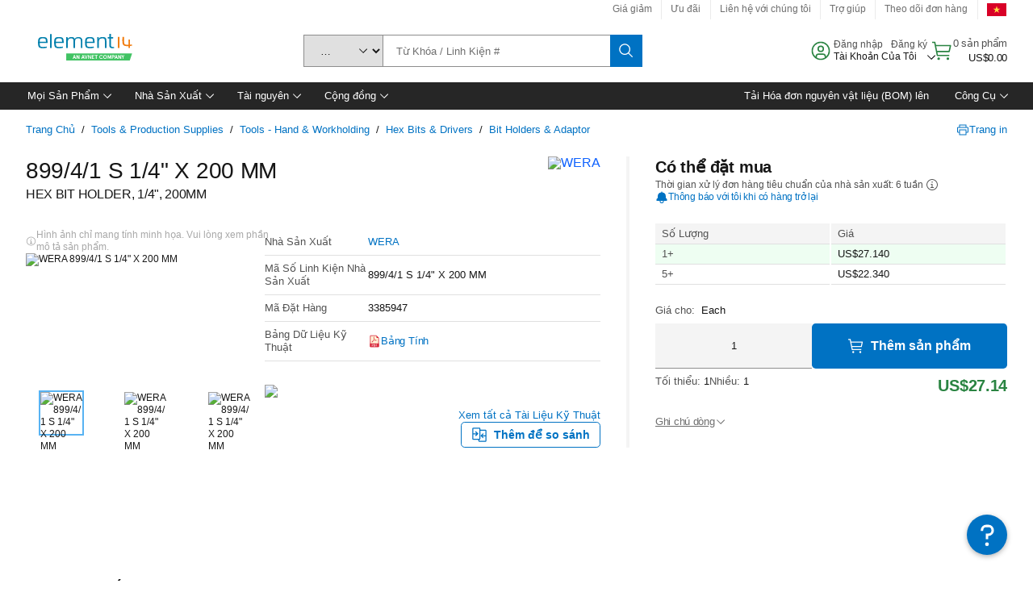

--- FILE ---
content_type: application/x-javascript;charset=utf-8
request_url: https://smetrics.element14.com/id?d_visid_ver=5.5.0&d_fieldgroup=A&mcorgid=106315F354E6D5430A4C98A4%40AdobeOrg&mid=90486104327598319361557379656579134458&ts=1762055168428
body_size: -39
content:
{"mid":"90486104327598319361557379656579134458"}

--- FILE ---
content_type: application/javascript
request_url: https://vn.element14.com/IefM/ubd2/0Z0g/b5Dt9Q/r5pOQz2crJLh6XY3/BU9nR2Ji/Tj0-d/SdcDGU
body_size: 127601
content:
(function(){if(typeof Array.prototype.entries!=='function'){Object.defineProperty(Array.prototype,'entries',{value:function(){var index=0;const array=this;return {next:function(){if(index<array.length){return {value:[index,array[index++]],done:false};}else{return {done:true};}},[Symbol.iterator]:function(){return this;}};},writable:true,configurable:true});}}());(function(){zU();K8t();R4t();var S2=function(FV){return void FV;};var HF=function DV(H7,Lw){'use strict';var nw=DV;switch(H7){case P:{var Kp=Lw[rU];return typeof Kp;}break;case vv:{var rK=Lw[rU];return typeof rK;}break;case nI:{var q0=Lw[rU];var mW=Lw[nb];CD.push(M0);var WC;return WC=cO(qU[p4()[VW(DF)](NR,RA,Hb)][fZ()[j0(gZ)](GA,vZ,Ap,Yw(Yw(VO)))](k4(qU[p4()[VW(DF)].call(null,NR,Z2,Hb)][GV(typeof fZ()[j0(lD)],'undefined')?fZ()[j0(UC)](x7,xW,Yw(Yw(VO)),Yw(Yw(VO))):fZ()[j0(qq)].call(null,wC,Q0,tR,g7)](),cO(ZD(mW,q0),ZF))),q0),CD.pop(),WC;}break;case rU:{var OD=Lw[rU];CD.push(n7);if(GV(typeof OD,fA()[IR(DF)](lD,vW))){var kp;return kp=p4()[VW(D4)](KF,Aw,zK),CD.pop(),kp;}var BW;return BW=OD[fZ()[j0(bq)](tD,CC,z2,gZ)](new (qU[fZ()[j0(bV)](nq,AZ,fp,l7)])(fZ()[j0(d7)].apply(null,[ZO,SV,lC,Uc]),fA()[IR(Sq)](WK,rV)),fA()[IR(CV)].call(null,hc,rA))[fZ()[j0(bq)].call(null,tD,CC,W0,v4)](new (qU[fZ()[j0(bV)](nq,AZ,CV,hO)])(Z0(typeof p4()[VW(qc)],'undefined')?p4()[VW(n4)](Zq,wq,ww):p4()[VW(Gw)](CF,Yw(VO),vR),fA()[IR(Sq)].apply(null,[WK,rV])),GV(typeof p4()[VW(kD)],cO('',[][[]]))?p4()[VW(lD)](LR,kC,gO):p4()[VW(n4)](zA,kA,D0))[fZ()[j0(bq)](tD,CC,cW,Hq)](new (qU[fZ()[j0(bV)](nq,AZ,Yw({}),Yw(Yw({})))])(zV()[YC(FO)].apply(null,[dq,ZF,gK,kC,Yw(VO),lq]),fA()[IR(Sq)](WK,rV)),k2()[S7(wW)].call(null,cp,YW,kC,n4,GN,Gc))[Z0(typeof fZ()[j0(z2)],cO([],[][[]]))?fZ()[j0(qq)](G2,GK,ED,KC):fZ()[j0(bq)].apply(null,[tD,CC,jN,mC])](new (qU[fZ()[j0(bV)](nq,AZ,R7,Z7)])(GV(typeof p4()[VW(fR)],cO([],[][[]]))?p4()[VW(F2)](cW,qq,RV):p4()[VW(n4)](cC,l7,SO),fA()[IR(Sq)].apply(null,[WK,rV])),GV(typeof fZ()[j0(z2)],cO('',[][[]]))?fZ()[j0(mA)].call(null,w7,Ep,KC,C7):fZ()[j0(qq)](r2,JK,Ap,qp))[fZ()[j0(bq)].call(null,tD,CC,F2,tK)](new (qU[fZ()[j0(bV)](nq,AZ,Uc,W0)])(fZ()[j0(C7)](XR,T7,MF,CV),fA()[IR(Sq)].apply(null,[WK,rV])),zV()[YC(fR)](t4,v0,gZ,n4,bV,YW))[fZ()[j0(bq)](tD,CC,gZ,cq)](new (qU[fZ()[j0(bV)].call(null,nq,AZ,Yw(Yw(VO)),C7)])(fA()[IR(g7)].call(null,A0,F4),fA()[IR(Sq)].apply(null,[WK,rV])),fA()[IR(lZ)](f4,WR))[fZ()[j0(bq)](tD,CC,xO,wq)](new (qU[fZ()[j0(bV)].call(null,nq,AZ,wW,R4)])(p4()[VW(Hq)].call(null,YD,Yw([]),Uq),fA()[IR(Sq)](WK,rV)),fZ()[j0(v4)](wW,qO,Up,bV))[fZ()[j0(bq)](tD,CC,Jp,wW)](new (qU[fZ()[j0(bV)].call(null,nq,AZ,Yw(Yw([])),UC)])(Z0(typeof p4()[VW(kA)],cO('',[][[]]))?p4()[VW(n4)](A0,R4,z0):p4()[VW(hO)](BF,rp,rc),fA()[IR(Sq)].apply(null,[WK,rV])),p4()[VW(dD)](b0,kA,bw))[p4()[VW(Uc)](Hc,ED,Ww)](HA[n4],HA[SO]),CD.pop(),BW;}break;case cE:{var PC=Lw[rU];CD.push(CV);var hK;return hK=PC&&KV(GV(typeof fA()[IR(A0)],cO('',[][[]]))?fA()[IR(DZ)].call(null,Oq,ZK):fA()[IR(ZF)](n0,VK),typeof qU[p4()[VW(z2)](s7,ZF,sZ)])&&Z0(PC[Z0(typeof fA()[IR(tR)],cO([],[][[]]))?fA()[IR(ZF)].apply(null,[hA,Yc]):fA()[IR(ED)](kD,sV)],qU[p4()[VW(z2)].apply(null,[s7,XO,sZ])])&&GV(PC,qU[p4()[VW(z2)](s7,Yw(Yw([])),sZ)][fA()[IR(kC)](v0,qW)])?fA()[IR(Iw)].call(null,rR,FF):typeof PC,CD.pop(),hK;}break;case Uf:{var E7=Lw[rU];CD.push(hc);var T2;return T2=E7&&KV(Z0(typeof fA()[IR(SZ)],cO([],[][[]]))?fA()[IR(ZF)](Rq,f4):fA()[IR(DZ)](Oq,VF),typeof qU[p4()[VW(z2)].apply(null,[s7,Yw(Yw({})),cZ])])&&Z0(E7[Z0(typeof fA()[IR(lZ)],cO([],[][[]]))?fA()[IR(ZF)](Op,BC):fA()[IR(ED)](kD,NW)],qU[p4()[VW(z2)].call(null,s7,Gw,cZ)])&&GV(E7,qU[p4()[VW(z2)].call(null,s7,cW,cZ)][fA()[IR(kC)].call(null,v0,lw)])?fA()[IR(Iw)](rR,HC):typeof E7,CD.pop(),T2;}break;case Q:{var XC=Lw[rU];CD.push(J7);var zF=new (qU[p4()[VW(DW)].call(null,GN,xO,VD)])();var dZ=zF[p4()[VW(vV)](F0,F2,kV)](XC);var JR=p4()[VW(D4)](KF,Gc,Kc);dZ[p4()[VW(Q7)].call(null,dR,Yw(Yw({})),dO)](function(zR){CD.push(Qc);JR+=qU[p4()[VW(Aw)].call(null,Gw,kZ,JK)][k2()[S7(ED)].call(null,K4,Mc,kC,D4,Z7,tR)](zR);CD.pop();});var jC;return jC=qU[p4()[VW(gK)](MO,SO,AR)](JR),CD.pop(),jC;}break;case GM:{CD.push(tK);this[fA()[IR(mC)].call(null,vp,Lq)]=Yw(HA[n4]);var UO=this[GV(typeof p4()[VW(bA)],cO([],[][[]]))?p4()[VW(bq)](bA,Ap,tK):p4()[VW(n4)].apply(null,[jp,Yw(Yw(VO)),XV])][VO][Z0(typeof zV()[YC(cW)],cO(p4()[VW(D4)](KF,lD,IA),[][[]]))?zV()[YC(cW)](FD,MF,l7,q4,g7,gC):zV()[YC(DF)].call(null,Rw,Uc,Uc,Up,Yw(Yw([])),YA)];if(Z0(fA()[IR(B2)](nR,cp),UO[fZ()[j0(Iw)](cp,MZ,rp,Yw(Yw({})))]))throw UO[fZ()[j0(hZ)](EV,E4,CV,rR)];var OA;return OA=this[G0()[P7(qq)].call(null,sK,kC,jN,DZ)],CD.pop(),OA;}break;case f3:{var jF=Lw[rU];var Gq=Lw[nb];var HK;var B7;var IW;CD.push(z7);var n2;var H4=Z0(typeof k2()[S7(ZF)],'undefined')?k2()[S7(Z2)](fK,TZ,Q7,hc,rR,Pp):k2()[S7(GN)](MO,xq,wq,ZF,Yw(Yw(ZF)),lA);var Qq=jF[Z0(typeof zV()[YC(kC)],'undefined')?zV()[YC(cW)].apply(null,[vD,jN,R4,BZ,X7,r7]):zV()[YC(W0)].apply(null,[VO,Hq,F2,ED,I2,rc])](H4);for(n2=VO;RO(n2,Qq[Z0(typeof fA()[IR(DF)],'undefined')?fA()[IR(ZF)](AC,CF):fA()[IR(VO)].apply(null,[Vq,Y0])]);n2++){HK=mq(QD(QZ(Gq,HA[GN]),HA[Z2]),Qq[fA()[IR(VO)].apply(null,[Vq,Y0])]);Gq*=HA[cW];Gq&=HA[Jp];Gq+=HA[Up];Gq&=HA[Gc];B7=mq(QD(QZ(Gq,cW),HA[Z2]),Qq[fA()[IR(VO)].apply(null,[Vq,Y0])]);Gq*=HA[cW];Gq&=qY[G0()[P7(W0)](MD,fR,DF,MR)]();Gq+=qY[p4()[VW(fp)](Up,Hq,sw)]();Gq&=HA[Gc];IW=Qq[HK];Qq[HK]=Qq[B7];Qq[B7]=IW;}var fW;return fW=Qq[p4()[VW(R4)](AA,Yw(Yw([])),IV)](H4),CD.pop(),fW;}break;case ZE:{var qF=Lw[rU];var lV;CD.push(IA);return lV=qF&&KV(GV(typeof fA()[IR(DA)],cO('',[][[]]))?fA()[IR(DZ)](Oq,hW):fA()[IR(ZF)].apply(null,[xO,RR]),typeof qU[p4()[VW(z2)].call(null,s7,gK,EF)])&&Z0(qF[fA()[IR(ED)].call(null,kD,Aq)],qU[p4()[VW(z2)](s7,mA,EF)])&&GV(qF,qU[GV(typeof p4()[VW(qc)],cO([],[][[]]))?p4()[VW(z2)].call(null,s7,Q7,EF):p4()[VW(n4)](IK,v0,Qc)][fA()[IR(kC)](v0,vO)])?fA()[IR(Iw)](rR,kK):typeof qF,CD.pop(),lV;}break;case Jl:{var FA=Lw[rU];return typeof FA;}break;}};var JD=function(Ec,bF){return Ec in bF;};var kw=function(){return ["\x6c\x65\x6e\x67\x74\x68","\x41\x72\x72\x61\x79","\x63\x6f\x6e\x73\x74\x72\x75\x63\x74\x6f\x72","\x6e\x75\x6d\x62\x65\x72"];};var DK=function hV(wF,LA){'use strict';var D2=hV;switch(wF){case Yv:{var kR=Yw(Yw(rU));CD.push(W4);try{var fV=CD.length;var EK=Yw({});if(qU[p4()[VW(DZ)].apply(null,[N0,qp,TW])][fZ()[j0(DW)](PZ,RC,mA,Z7)]){qU[p4()[VW(DZ)](N0,Yw([]),TW)][Z0(typeof fZ()[j0(UK)],cO('',[][[]]))?fZ()[j0(qq)](V0,EZ,wW,cq):fZ()[j0(DW)](PZ,RC,Yw({}),VO)][fZ()[j0(SZ)].apply(null,[KK,Cq,Yw([]),FO])](p4()[VW(xF)].call(null,PO,MF,DC),fZ()[j0(EV)](V0,f0,Yw(Yw(ZF)),d7));qU[p4()[VW(DZ)].apply(null,[N0,tK,TW])][fZ()[j0(DW)](PZ,RC,Yw(Yw([])),bV)][fA()[IR(rw)](P2,C0)](p4()[VW(xF)](PO,hO,DC));kR=Yw(rU);}}catch(nW){CD.splice(ZD(fV,ZF),Infinity,W4);}var bc;return CD.pop(),bc=kR,bc;}break;case gL:{CD.push(D7);var IZ=p4()[VW(GA)].call(null,hA,kA,K2);var lR=fZ()[j0(sA)].call(null,Q7,k7,bq,l7);for(var bD=HA[n4];RO(bD,Qk);bD++)IZ+=lR[fA()[IR(Jp)](F0,qB)](qU[p4()[VW(DF)](NR,Yw(Yw(ZF)),f7)][fZ()[j0(gZ)](GA,f2,n4,qc)](k4(qU[p4()[VW(DF)].call(null,NR,kA,f7)][fZ()[j0(UC)](x7,VS,W0,g7)](),lR[Z0(typeof fA()[IR(WK)],cO('',[][[]]))?fA()[IR(ZF)](fS,xX):fA()[IR(VO)].call(null,Vq,FB)])));var bP;return CD.pop(),bP=IZ,bP;}break;case JE:{var XB=LA[rU];CD.push(L5);var MQ=fZ()[j0(sd)](T6,Q2,hO,F2);try{var Zg=CD.length;var Dk=Yw([]);if(XB[fA()[IR(xO)].call(null,H8,nK)][fZ()[j0(g5)].apply(null,[bX,JG,n4,mC])]){var G6=XB[fA()[IR(xO)](H8,nK)][Z0(typeof fZ()[j0(FO)],'undefined')?fZ()[j0(qq)].call(null,N6,Ij,Og,cT):fZ()[j0(g5)].apply(null,[bX,JG,Yw(Yw(VO)),Yw(Yw([]))])][k2()[S7(FO)].call(null,x6,hj,kZ,cW,sd,TP)]();var rT;return CD.pop(),rT=G6,rT;}else{var SH;return CD.pop(),SH=MQ,SH;}}catch(n9){CD.splice(ZD(Zg,ZF),Infinity,L5);var x4;return CD.pop(),x4=MQ,x4;}CD.pop();}break;case rM:{var sh=LA[rU];CD.push(Uk);var Jd=Z0(typeof fZ()[j0(Vg)],cO('',[][[]]))?fZ()[j0(qq)].apply(null,[S8,c8,rp,F2]):fZ()[j0(f4)].apply(null,[XX,MS,n4,Yw({})]);var NH=fZ()[j0(f4)](XX,MS,X7,s7);if(sh[GV(typeof fZ()[j0(z2)],cO('',[][[]]))?fZ()[j0(cW)](z2,sX,VO,Yw(Yw([]))):fZ()[j0(qq)](AP,Z5,MF,H8)]){var vd=sh[fZ()[j0(cW)].call(null,z2,sX,B2,GN)][G0()[P7(Ap)].apply(null,[bk,Aw,kD,T4])](G0()[P7(CQ)](bk,GN,B2,qW));var QB=vd[k2()[S7(KG)].apply(null,[ZH,JK,DW,Up,hO,cT])](GV(typeof fZ()[j0(Q7)],'undefined')?fZ()[j0(Pk)].call(null,bV,zG,C7,mC):fZ()[j0(qq)](t4,ST,Pp,lZ));if(QB){var sj=QB[p4()[VW(V0)](gk,Yw({}),OT)](fZ()[j0(CS)].call(null,DA,P1,lD,Ap));if(sj){Jd=QB[p4()[VW(fd)](WK,kC,CR)](sj[fZ()[j0(JB)](KC,vc,wW,Yw(ZF))]);NH=QB[p4()[VW(fd)].apply(null,[WK,bV,CR])](sj[GV(typeof p4()[VW(fp)],cO([],[][[]]))?p4()[VW(T8)].call(null,bV,ZF,vC):p4()[VW(n4)](Z9,Yw(Yw(ZF)),X6)]);}}}var WP;return WP=jk(rM,[G0()[P7(fp)](Md,Gc,s7,lZ),Jd,Z0(typeof p4()[VW(gZ)],cO('',[][[]]))?p4()[VW(n4)](gj,Yw({}),dh):p4()[VW(wT)](qc,Yw([]),SW),NH]),CD.pop(),WP;}break;case ZE:{var jd=LA[rU];CD.push(B6);var Oh;return Oh=Yw(Yw(jd[fA()[IR(xO)].apply(null,[H8,YV])]))&&Yw(Yw(jd[fA()[IR(xO)](H8,YV)][GV(typeof fA()[IR(Z2)],cO([],[][[]]))?fA()[IR(dD)](B6,jH):fA()[IR(ZF)](kH,tj)]))&&jd[fA()[IR(xO)](H8,YV)][fA()[IR(dD)](B6,jH)][VO]&&Z0(jd[fA()[IR(xO)].call(null,H8,YV)][fA()[IR(dD)](B6,jH)][HA[n4]][k2()[S7(FO)](x6,tB,Sq,cW,F0,Yw(Yw(VO)))](),GV(typeof p4()[VW(gZ)],cO([],[][[]]))?p4()[VW(Hd)].apply(null,[Ch,Gw,mB]):p4()[VW(n4)](A8,B6,Q7))?fZ()[j0(kC)](UC,IS,tR,l7):p4()[VW(Jp)].call(null,Rz,cT,c8),CD.pop(),Oh;}break;case KJ:{var wd=LA[rU];CD.push(RR);var pj=wd[fA()[IR(xO)].apply(null,[H8,SR])][fZ()[j0(xF)](d7,wA,LP,gZ)];if(pj){var gQ=pj[k2()[S7(FO)].call(null,x6,rc,tK,cW,kZ,R4)]();var nP;return CD.pop(),nP=gQ,nP;}else{var z4;return z4=fZ()[j0(sd)](T6,sM,mA,Yw(Yw({}))),CD.pop(),z4;}CD.pop();}break;case nt:{CD.push(Az);throw new (qU[GV(typeof p4()[VW(Sq)],'undefined')?p4()[VW(jN)].call(null,LP,Yw(Yw(ZF)),KP):p4()[VW(n4)](Kj,DZ,WS)])(fZ()[j0(V0)](S5,mh,DZ,Yw(Yw({}))));}break;case V1:{var E9=LA[rU];CD.push(XS);if(GV(typeof qU[p4()[VW(z2)].apply(null,[s7,lC,pH])],fA()[IR(D4)](KC,Uk))&&pQ(E9[qU[p4()[VW(z2)](s7,fp,pH)][p4()[VW(CV)](EX,Yw([]),OK)]],null)||pQ(E9[p4()[VW(g7)].call(null,rB,Jp,P5)],null)){var bj;return bj=qU[fZ()[j0(Up)].call(null,c8,rQ,KC,fR)][fZ()[j0(xX)](kZ,F9,FO,X7)](E9),CD.pop(),bj;}CD.pop();}break;case Jf:{var hg=LA[rU];var ZX=LA[nb];CD.push(VS);if(KV(ZX,null)||Kz(ZX,hg[fA()[IR(VO)](Vq,LT)]))ZX=hg[fA()[IR(VO)](Vq,LT)];for(var wh=VO,pT=new (qU[fZ()[j0(Up)](c8,Sp,cW,SO)])(ZX);RO(wh,ZX);wh++)pT[wh]=hg[wh];var Xj;return CD.pop(),Xj=pT,Xj;}break;case zE:{var HG=LA[rU];CD.push(Z6);var pg=GV(typeof p4()[VW(F0)],cO([],[][[]]))?p4()[VW(D4)](KF,gK,zw):p4()[VW(n4)].call(null,Hh,Yw(Yw({})),z9);var LQ=p4()[VW(D4)](KF,Yw({}),zw);var R9=p4()[VW(EX)](hO,GN,R8);var UX=[];try{var cB=CD.length;var YB=Yw([]);try{pg=HG[fA()[IR(Rz)].call(null,z9,JW)];}catch(dX){CD.splice(ZD(cB,ZF),Infinity,Z6);if(dX[GV(typeof zV()[YC(KG)],'undefined')?zV()[YC(n4)].call(null,YP,B6,C7,Z2,VO,Ij):zV()[YC(cW)](B9,gZ,GN,IH,Yw(Yw(VO)),wW)][zV()[YC(KG)].call(null,tB,mA,v0,cW,g7,AH)](R9)){pg=Z0(typeof p4()[VW(Z2)],cO('',[][[]]))?p4()[VW(n4)].apply(null,[WB,cT,Nd]):p4()[VW(j5)].call(null,tR,Yw(ZF),BA);}}var hd=qU[p4()[VW(DF)].call(null,NR,hZ,r0)][fZ()[j0(gZ)](GA,AV,Yw(Yw(ZF)),ZO)](k4(qU[p4()[VW(DF)].apply(null,[NR,Yw(Yw({})),r0])][fZ()[j0(UC)](x7,lW,tR,Gc)](),K8))[k2()[S7(FO)].apply(null,[x6,zQ,Aw,cW,gZ,Aw])]();HG[fA()[IR(Rz)](z9,JW)]=hd;LQ=GV(HG[fA()[IR(Rz)].call(null,z9,JW)],hd);UX=[jk(rM,[fZ()[j0(X7)].apply(null,[Oz,WX,VO,Yw(ZF)]),pg]),jk(rM,[p4()[VW(kC)].apply(null,[l7,rp,AG]),QD(LQ,HA[ZF])[Z0(typeof k2()[S7(ED)],cO([],[][[]]))?k2()[S7(Z2)](IP,Jp,sd,bh,Yw([]),vV):k2()[S7(FO)](x6,zQ,kA,cW,UK,qp)]()])];var TS;return CD.pop(),TS=UX,TS;}catch(bB){CD.splice(ZD(cB,ZF),Infinity,Z6);UX=[jk(rM,[fZ()[j0(X7)](Oz,WX,Yw({}),bV),pg]),jk(rM,[p4()[VW(kC)](l7,DA,AG),LQ])];}var Ag;return CD.pop(),Ag=UX,Ag;}break;case C:{var Jk=LA[rU];CD.push(RT);var L6=fZ()[j0(sd)](T6,mw,v0,sd);var XQ=fZ()[j0(sd)](T6,mw,XO,gZ);var dQ=new (qU[fZ()[j0(bV)](nq,A7,TP,rp)])(new (qU[fZ()[j0(bV)](nq,A7,Yw(Yw(ZF)),Yw([]))])(fZ()[j0(Hd)](E5,DU,vV,Gw)));try{var fj=CD.length;var lB=Yw({});if(Yw(Yw(qU[p4()[VW(DZ)].apply(null,[N0,qq,GQ])][p4()[VW(FO)].apply(null,[Gk,sd,nF])]))&&Yw(Yw(qU[p4()[VW(DZ)](N0,Yw({}),GQ)][p4()[VW(FO)].call(null,Gk,F0,nF)][Z0(typeof fZ()[j0(JP)],cO([],[][[]]))?fZ()[j0(qq)](Oz,FX,jN,MG):fZ()[j0(Oz)].call(null,CQ,fG,F2,vV)]))){var GG=qU[p4()[VW(FO)](Gk,lj,nF)][fZ()[j0(Oz)].call(null,CQ,fG,Jp,l7)](qU[p4()[VW(q6)](Dz,Yw(Yw(ZF)),wg)][fA()[IR(kC)].apply(null,[v0,NT])],p4()[VW(Oz)].apply(null,[lC,Yw([]),TX]));if(GG){L6=dQ[fZ()[j0(EV)].call(null,V0,SA,gZ,gZ)](GG[GV(typeof fZ()[j0(Gc)],'undefined')?fZ()[j0(X7)].apply(null,[Oz,rk,Yw(Yw(ZF)),CQ]):fZ()[j0(qq)].call(null,sz,Z7,Yw(Yw({})),dD)][k2()[S7(FO)].apply(null,[x6,Jh,ED,cW,MG,Yw([])])]());}}XQ=GV(qU[p4()[VW(DZ)](N0,Yw(VO),GQ)],Jk);}catch(I9){CD.splice(ZD(fj,ZF),Infinity,RT);L6=p4()[VW(m4)].call(null,kG,n4,lh);XQ=Z0(typeof p4()[VW(B6)],'undefined')?p4()[VW(n4)].apply(null,[Ed,qc,Og]):p4()[VW(m4)](kG,I2,lh);}var qj=cO(L6,Wk(XQ,ZF))[k2()[S7(FO)].apply(null,[x6,Jh,Hq,cW,Og,v0])]();var ZG;return CD.pop(),ZG=qj,ZG;}break;}};var p6=function(){C6=["\x6c\x65\x6e\x67\x74\x68","\x41\x72\x72\x61\x79","\x63\x6f\x6e\x73\x74\x72\x75\x63\x74\x6f\x72","\x6e\x75\x6d\x62\x65\x72"];};var c9=function ld(wj,bd){'use strict';var Kk=ld;switch(wj){case X3:{CD.push(rP);var qd=fZ()[j0(sd)](T6,RX,Aw,d7);try{var kj=CD.length;var L8=Yw(Yw(rU));qd=GV(typeof qU[fZ()[j0(j5)].apply(null,[dG,BA,Yw(Yw(VO)),z2])],fA()[IR(D4)](KC,Mj))?fZ()[j0(kC)](UC,UV,bV,F2):p4()[VW(Jp)].apply(null,[Rz,DW,Uh]);}catch(F5){CD.splice(ZD(kj,ZF),Infinity,rP);qd=fZ()[j0(rR)](Gw,lH,Vq,Yw(Yw([])));}var Yz;return CD.pop(),Yz=qd,Yz;}break;case d1:{CD.push(r6);var BG=GV(typeof fZ()[j0(rR)],'undefined')?fZ()[j0(sd)].call(null,T6,EW,Yw(Yw({})),B6):fZ()[j0(qq)](Vz,nQ,Sq,Q7);try{var dT=CD.length;var EG=Yw(Yw(rU));BG=qU[p4()[VW(cP)](YP,VO,Uw)][fA()[IR(kC)].call(null,v0,L2)][GV(typeof p4()[VW(YD)],cO([],[][[]]))?p4()[VW(SO)](PH,kA,QO):p4()[VW(n4)](lz,kZ,R7)](zV()[YC(kD)].apply(null,[O5,Yw(Yw({})),s7,qq,DF,p2]))?fZ()[j0(kC)](UC,b4,CQ,bA):p4()[VW(Jp)].call(null,Rz,Yw(Yw({})),C4);}catch(E6){CD.splice(ZD(dT,ZF),Infinity,r6);BG=GV(typeof fZ()[j0(Yc)],cO('',[][[]]))?fZ()[j0(rR)].apply(null,[Gw,VC,bV,dD]):fZ()[j0(qq)].apply(null,[tj,DW,Yw(Yw(ZF)),Yw({})]);}var NX;return CD.pop(),NX=BG,NX;}break;case r3:{CD.push(Qj);var nz=fZ()[j0(sd)].apply(null,[T6,cF,rR,l7]);try{var P6=CD.length;var Yd=Yw(Yw(rU));nz=GV(typeof qU[Z0(typeof fZ()[j0(bq)],cO([],[][[]]))?fZ()[j0(qq)].apply(null,[V9,Jg,z2,cT]):fZ()[j0(q6)](jN,F7,s7,H8)],fA()[IR(D4)](KC,U7))?fZ()[j0(kC)](UC,N7,Gw,Gc):GV(typeof p4()[VW(z2)],'undefined')?p4()[VW(Jp)](Rz,Gc,Cp):p4()[VW(n4)](OX,fp,hG);}catch(kg){CD.splice(ZD(P6,ZF),Infinity,Qj);nz=fZ()[j0(rR)](Gw,qA,Yw(Yw({})),lD);}var Vh;return CD.pop(),Vh=nz,Vh;}break;case Uf:{CD.push(k5);var PS=JD(fZ()[j0(YD)](hP,Dp,l7,vV),qU[p4()[VW(DZ)](N0,Sq,AP)])||Kz(qU[fA()[IR(xO)](H8,V7)][k2()[S7(qc)](gK,Mh,dD,DF,Yw(Yw([])),VO)],HA[n4])||Kz(qU[fA()[IR(xO)].apply(null,[H8,V7])][p4()[VW(t8)].call(null,Yc,CV,mZ)],VO);var m8=qU[Z0(typeof p4()[VW(Ap)],'undefined')?p4()[VW(n4)](CS,Yw({}),fP):p4()[VW(DZ)].apply(null,[N0,cW,AP])][p4()[VW(gk)].call(null,G5,Uc,j9)](fZ()[j0(wX)].apply(null,[Nz,O4,hA,XO]))[zV()[YC(qc)](n5,fR,F0,Z2,kZ,Mh)];var f9=qU[p4()[VW(DZ)](N0,A0,AP)][p4()[VW(gk)](G5,R4,j9)](p4()[VW(sK)].apply(null,[Iw,kD,G8]))[zV()[YC(qc)](n5,rp,wW,Z2,rR,Mh)];var tQ=qU[p4()[VW(DZ)].apply(null,[N0,cT,AP])][p4()[VW(gk)](G5,KG,j9)](p4()[VW(tB)](v9,F0,I5))[zV()[YC(qc)](n5,Up,lj,Z2,F2,Mh)];var N8;return N8=p4()[VW(D4)].call(null,KF,kA,JU)[GV(typeof G0()[P7(Gc)],cO([],[][[]]))?G0()[P7(GN)].apply(null,[fz,GN,qq,Dz]):G0()[P7(kC)].apply(null,[XG,l5,Pp,bq])](PS?fZ()[j0(kC)].call(null,UC,DR,Aw,Yw(Yw(VO))):p4()[VW(Jp)](Rz,UK,B5),GV(typeof fZ()[j0(gk)],'undefined')?fZ()[j0(H8)].apply(null,[UK,mB,Yw([]),FO]):fZ()[j0(qq)].apply(null,[Bk,fB,qq,Yw([])]))[GV(typeof G0()[P7(kA)],cO(Z0(typeof p4()[VW(GN)],cO([],[][[]]))?p4()[VW(n4)].apply(null,[zG,lA,DT]):p4()[VW(D4)].apply(null,[KF,GN,JU]),[][[]]))?G0()[P7(GN)](fz,GN,qc,Dz):G0()[P7(kC)].apply(null,[Kh,FD,lj,ZT])](m8?fZ()[j0(kC)](UC,DR,sd,Q7):p4()[VW(Jp)].call(null,Rz,Z2,B5),fZ()[j0(H8)].apply(null,[UK,mB,Yw({}),Yw(Yw(ZF))]))[G0()[P7(GN)].apply(null,[fz,GN,fR,Dz])](f9?fZ()[j0(kC)](UC,DR,v4,I2):p4()[VW(Jp)](Rz,Uc,B5),fZ()[j0(H8)](UK,mB,Yw({}),Up))[Z0(typeof G0()[P7(RA)],cO(p4()[VW(D4)](KF,fR,JU),[][[]]))?G0()[P7(kC)](Y0,Pk,ZF,cH):G0()[P7(GN)](fz,GN,v0,Dz)](tQ?fZ()[j0(kC)](UC,DR,DZ,Iw):p4()[VW(Jp)].call(null,Rz,A0,B5)),CD.pop(),N8;}break;case jr:{CD.push(YX);try{var Pj=CD.length;var jP=Yw([]);var RQ=VO;var TT=qU[p4()[VW(FO)].call(null,Gk,hZ,WA)][GV(typeof fZ()[j0(hc)],'undefined')?fZ()[j0(Oz)].apply(null,[CQ,J2,Yw(Yw(VO)),Yw({})]):fZ()[j0(qq)].call(null,qg,mA,rR,mA)](qU[fZ()[j0(cW)](z2,QC,Yw(ZF),KG)],Z0(typeof G0()[P7(ZF)],cO(p4()[VW(D4)].call(null,KF,Yw(Yw({})),Er),[][[]]))?G0()[P7(kC)].call(null,ZP,f4,RA,gS):G0()[P7(Ap)](mZ,Aw,Z2,T4));if(TT){RQ++;if(TT[Z0(typeof k2()[S7(X7)],'undefined')?k2()[S7(Z2)](Mz,hG,Up,BC,Vq,gZ):k2()[S7(ZF)](jQ,hW,XO,ED,Yw(ZF),rR)]){TT=TT[k2()[S7(ZF)](jQ,hW,DF,ED,Yw(Yw({})),Yw([]))];RQ+=cO(Wk(TT[Z0(typeof fA()[IR(fR)],cO('',[][[]]))?fA()[IR(ZF)](VP,Kj):fA()[IR(VO)](Vq,rZ)]&&Z0(TT[fA()[IR(VO)].call(null,Vq,rZ)],ZF),ZF),Wk(TT[fA()[IR(FO)].call(null,kZ,YK)]&&Z0(TT[GV(typeof fA()[IR(kA)],cO([],[][[]]))?fA()[IR(FO)](kZ,YK):fA()[IR(ZF)](nB,XT)],G0()[P7(Ap)].apply(null,[mZ,Aw,Ap,T4])),n4));}}var B8;return B8=RQ[k2()[S7(FO)](x6,Np,MF,cW,n4,Yw(ZF))](),CD.pop(),B8;}catch(OS){CD.splice(ZD(Pj,ZF),Infinity,YX);var gP;return gP=Z0(typeof fZ()[j0(EV)],cO([],[][[]]))?fZ()[j0(qq)](nR,pX,Hq,hO):fZ()[j0(sd)](T6,Lc,XO,kA),CD.pop(),gP;}CD.pop();}break;case Of:{var cS=bd[rU];CD.push(mg);var DQ;return DQ=qU[p4()[VW(FO)](Gk,MF,PK)][fZ()[j0(Oz)](CQ,Uw,Hq,s7)](qU[fA()[IR(xO)].apply(null,[H8,KD])][GV(typeof fA()[IR(Gw)],'undefined')?fA()[IR(cT)](wW,YW):fA()[IR(ZF)].apply(null,[J8,U9])],cS),CD.pop(),DQ;}break;case CU:{CD.push(dB);var mj=function(cS){return ld.apply(this,[Of,arguments]);};var LH=[fA()[IR(dD)](B6,UR),fZ()[j0(Gj)](bq,Wz,Jp,Og)];var LG=LH[k2()[S7(qp)].apply(null,[Hq,fT,Pp,W0,bV,Yw(ZF)])](function(YG){CD.push(UB);var Od=mj(YG);if(Yw(Yw(Od))&&Yw(Yw(Od[fZ()[j0(X7)](Oz,jS,A0,XO)]))&&Yw(Yw(Od[fZ()[j0(X7)](Oz,jS,bV,d7)][k2()[S7(FO)].call(null,x6,s9,hA,cW,Sq,KG)]))){Od=Od[fZ()[j0(X7)](Oz,jS,s7,UK)][GV(typeof k2()[S7(Z2)],'undefined')?k2()[S7(FO)].apply(null,[x6,s9,Pp,cW,l7,hA]):k2()[S7(Z2)](QH,C5,ZF,rX,kC,kC)]();var V8=cO(Z0(Od[k2()[S7(kA)](E8,mX,Z7,Z2,MG,qq)](fZ()[j0(D6)](sd,dS,bV,kD)),l9(ZF)),Wk(qU[Z0(typeof zV()[YC(z2)],cO([],[][[]]))?zV()[YC(cW)].call(null,j6,Jp,H8,O9,KG,vD):zV()[YC(rR)](Zj,bA,B2,Z2,Yw(ZF),Zj)](Kz(Od[k2()[S7(kA)](E8,mX,sd,Z2,Yw(Yw(VO)),n4)](fZ()[j0(B6)].call(null,q6,th,Yw(ZF),d7)),l9(ZF))),ZF));var j4;return CD.pop(),j4=V8,j4;}else{var s8;return s8=fZ()[j0(sd)].apply(null,[T6,HB,Yw(Yw({})),rR]),CD.pop(),s8;}CD.pop();});var Ak;return Ak=LG[p4()[VW(R4)].apply(null,[AA,Z7,pC])](p4()[VW(D4)](KF,Yw(ZF),Ew)),CD.pop(),Ak;}break;case TJ:{var qG=bd[rU];CD.push(nS);if(Z0([GV(typeof fA()[IR(Up)],cO('',[][[]]))?fA()[IR(v6)].apply(null,[TP,JA]):fA()[IR(ZF)](Nd,g9),fA()[IR(dR)](d7,QV),fZ()[j0(d9)].call(null,XP,mS,cT,cT)][k2()[S7(kA)].call(null,E8,Nk,d7,Z2,F0,mC)](qG[Z0(typeof k2()[S7(Aw)],'undefined')?k2()[S7(Z2)](PB,mg,lA,Tg,Yw(ZF),Yw(Yw(ZF))):k2()[S7(Ap)](AC,RH,wq,GN,Yw({}),gK)][fZ()[j0(PO)].apply(null,[f4,Wq,qc,ZF])]),l9(HA[ZF]))){CD.pop();return;}qU[fA()[IR(DT)].call(null,D6,LC)](function(){CD.push(QG);var jG=Yw({});try{var zk=CD.length;var hh=Yw(nb);if(Yw(jG)&&qG[k2()[S7(Ap)](AC,SX,d7,GN,G5,lZ)]&&(qG[k2()[S7(Ap)](AC,SX,rR,GN,Sq,Gw)][zV()[YC(qc)](n5,Pp,mC,Z2,Ap,Vd)](G0()[P7(KG)].call(null,S5,X7,mA,Qc))||qG[k2()[S7(Ap)].call(null,AC,SX,v0,GN,tK,Yw(Yw([])))][Z0(typeof zV()[YC(B2)],'undefined')?zV()[YC(cW)](N0,ED,cW,Vd,Yw(Yw([])),Hg):zV()[YC(qc)](n5,Pp,hO,Z2,Yw({}),Vd)](fZ()[j0(cP)](R7,EZ,Yw(ZF),ZF)))){jG=Yw(Yw([]));}}catch(zP){CD.splice(ZD(zk,ZF),Infinity,QG);qG[k2()[S7(Ap)](AC,SX,SO,GN,Yw(Yw([])),v4)][GV(typeof fA()[IR(H8)],cO('',[][[]]))?fA()[IR(UP)].apply(null,[S9,sW]):fA()[IR(ZF)](MB,Zh)](new (qU[fZ()[j0(t8)](FB,KP,Yw(VO),Iw)])(fA()[IR(xX)](DF,pR),jk(rM,[k2()[S7(hZ)](d7,Rw,DW,Z2,v4,Yw(Yw({}))),Yw(Yw([])),zV()[YC(s7)](kC,lA,Z2,Up,cW,kB),Yw(Yw(rU)),Z0(typeof fZ()[j0(qq)],'undefined')?fZ()[j0(qq)].call(null,AT,cQ,Dz,bq):fZ()[j0(gk)](VO,US,xO,qc),Yw(rU)])));}if(Yw(jG)&&Z0(qG[p4()[VW(Y8)].call(null,Sq,fp,EP)],Z0(typeof fZ()[j0(WK)],cO([],[][[]]))?fZ()[j0(qq)](Hj,lZ,R4,C7):fZ()[j0(sK)].apply(null,[RA,qT,Z7,F2]))){jG=Yw(Yw([]));}if(jG){qG[k2()[S7(Ap)](AC,SX,wq,GN,fp,Yw(ZF))][GV(typeof fA()[IR(nh)],'undefined')?fA()[IR(UP)].call(null,S9,sW):fA()[IR(ZF)](k8,z6)](new (qU[fZ()[j0(t8)].call(null,FB,KP,Uc,CV)])(G0()[P7(KC)](Q8,cW,cW,Gw),jk(rM,[k2()[S7(hZ)].call(null,d7,Rw,xO,Z2,ED,cq),Yw(Yw({})),zV()[YC(s7)](kC,lD,gZ,Up,vV,kB),Yw(nb),fZ()[j0(gk)](VO,US,ED,Vq),Yw(Yw([]))])));}CD.pop();},VO);CD.pop();}break;case JL:{CD.push(fg);qU[fZ()[j0(cW)](z2,Gh,W0,TP)][p4()[VW(Th)].apply(null,[EB,lj,lQ])](G0()[P7(Iw)](jj,ED,F0,BS),function(qG){return ld.apply(this,[TJ,arguments]);});CD.pop();}break;case gL:{CD.push(rk);throw new (qU[p4()[VW(jN)].apply(null,[LP,X7,l6])])(GV(typeof k2()[S7(s7)],'undefined')?k2()[S7(R7)](Ig,O6,bV,GA,qp,LP):k2()[S7(Z2)](b6,R6,Hq,ES,ZF,VO));}break;case Jl:{var M5=bd[rU];var NP=bd[nb];CD.push(mP);if(KV(NP,null)||Kz(NP,M5[fA()[IR(VO)](Vq,MB)]))NP=M5[GV(typeof fA()[IR(PO)],cO('',[][[]]))?fA()[IR(VO)](Vq,MB):fA()[IR(ZF)](Q5,Pd)];for(var Vk=VO,vz=new (qU[fZ()[j0(Up)](c8,KZ,bV,Jp)])(NP);RO(Vk,NP);Vk++)vz[Vk]=M5[Vk];var MX;return CD.pop(),MX=vz,MX;}break;}};var z5=function(){return [];};var Ck=function QP(p8,pB){var Z8=QP;for(p8;p8!=EN;p8){switch(p8){case PJ:{for(var K6=VO;RO(K6,mG.length);K6++){var x9=bG(mG,K6);var r5=bG(YS.W1,Ik++);GP+=AS(Jf,[QD(L9(QD(x9,r5)),YT(x9,r5))]);}p8+=Wt;}break;case QJ:{for(var jT=VO;RO(jT,vB.length);++jT){fA()[vB[jT]]=Yw(ZD(jT,ZF))?function(){return X5.apply(this,[r3,arguments]);}:function(){var TG=vB[jT];return function(Lg,sg){var Fh=YS.call(null,Lg,sg);fA()[TG]=function(){return Fh;};return Fh;};}();}p8=EN;}break;case dJ:{while(Kz(GX,VO)){if(GV(V6[Sj[n4]],qU[Sj[ZF]])&&j8(V6,t5[Sj[VO]])){if(KV(t5,fk)){k9+=AS(Jf,[UQ]);}return k9;}if(Z0(V6[Sj[n4]],qU[Sj[ZF]])){var U5=n8[t5[V6[VO]][VO]];var wS=QP.call(null,r3,[cO(UQ,CD[ZD(CD.length,ZF)]),GX,U5,V6[ZF]]);k9+=wS;V6=V6[VO];GX-=jk(df,[wS]);}else if(Z0(t5[V6][Sj[n4]],qU[Sj[ZF]])){var U5=n8[t5[V6][VO]];var wS=QP(r3,[cO(UQ,CD[ZD(CD.length,ZF)]),GX,U5,VO]);k9+=wS;GX-=jk(df,[wS]);}else{k9+=AS(Jf,[UQ]);UQ+=t5[V6];--GX;};++V6;}p8=Kv;}break;case Zr:{p8=EN;return GP;}break;case x3:{var XH=mq(ZD(Lz,CD[ZD(CD.length,ZF)]),fR);var Rj=gX[ZS];var fh=VO;p8=S;}break;case Kv:{return k9;}break;case S:{while(RO(fh,Rj.length)){var RG=bG(Rj,fh);var Gg=bG(ZQ.Sl,XH++);rz+=AS(Jf,[QD(L9(QD(RG,Gg)),YT(RG,Gg))]);fh++;}p8=EN;return rz;}break;case r3:{var SB=pB[rU];var GX=pB[nb];var t5=pB[kI];var V6=pB[It];if(Z0(typeof t5,Sj[W0])){t5=fk;}p8+=Ef;var k9=cO([],[]);UQ=ZD(SB,CD[ZD(CD.length,ZF)]);}break;case Ab:{var ZS=pB[rU];var Lz=pB[nb];var vS=pB[kI];p8=x3;var W9=pB[It];var rz=cO([],[]);}break;case CU:{var Zz=pB[rU];ZQ=function(Lh,mH,BX,b8){return QP.apply(this,[Ab,arguments]);};p8+=LL;return h9(Zz);}break;case kL:{var cG=pB[rU];var DH=pB[nb];var GP=cO([],[]);var Ik=mq(ZD(DH,CD[ZD(CD.length,ZF)]),wW);p8=PJ;var mG=I8[cG];}break;case bU:{var H6=pB[rU];YS=function(Eg,tH){return QP.apply(this,[kL,arguments]);};return tG(H6);}break;case lI:{var vB=pB[rU];p8=QJ;tG(vB[VO]);}break;}}};var mq=function(m9,Vj){return m9%Vj;};var k4=function(A9,kQ){return A9*kQ;};var ph=function(d4){if(d4===undefined||d4==null){return 0;}var Ez=d4["toLowerCase"]()["replace"](/[^0-9]+/gi,'');return Ez["length"];};function zU(){qY=new Object();if(typeof window!==''+[][[]]){qU=window;}else if(typeof global!=='undefined'){qU=global;}else{qU=this;}}var L9=function(CB){return ~CB;};var x8=function(f8,B4){return f8 instanceof B4;};var RO=function(vP,dj){return vP<dj;};var VG=function(){return qU["window"]["navigator"]["userAgent"]["replace"](/\\|"/g,'');};var QZ=function(JX,g8){return JX>>g8;};var l9=function(pG){return -pG;};var wQ=function(xh){if(xh===undefined||xh==null){return 0;}var lG=xh["toLowerCase"]()["replace"](/[^a-z]+/gi,'');return lG["length"];};var AS=function GH(WT,sS){var Q4=GH;for(WT;WT!=kL;WT){switch(WT){case jI:{IQ=D9*Z2+Jp-kC*cW;WT=p3;ZK=ED*ZF*Up*GN+XO;qW=kC*D9+XO*n4+GN;Mh=Up*GN+n4+W0*D9;pS=D9*Jp-W0+ED*GN;bz=ED*Up*Jp*ZF+n4;}break;case zL:{WT+=cr;if(j8(hB,VO)){do{var w9=mq(ZD(cO(hB,WH),CD[ZD(CD.length,ZF)]),nT.length);var GS=bG(Rd,hB);var Nj=bG(nT,w9);SP+=GH(Jf,[QD(L9(QD(GS,Nj)),YT(GS,Nj))]);hB--;}while(j8(hB,VO));}}break;case pJ:{Ig=D9*kC-Jp-n4*cW;xj=Z2*ED+W0+Jp*D9;WT-=cv;vh=Up*XO*ZF+D9*W0;Rg=XO*W0+Up+kC*D9;}break;case Vn:{WT=kM;XX=ZF*Z2+D9+GN+XO;Nz=cW*W0-Up+D9+XO;Az=ED+D9*W0*n4;Jz=Up*n4*XO-cW-GN;fP=n4*kC+D9+XO+Z2;VS=XO*Jp*GN-D9*Up;}break;case vr:{Vg=Up-ED-cW+kC+D9;DP=W0+D9*cW+kC*GN;tj=cW*D9-Up-ED-Z2;DW=Jp*Up-ZF+n4-GN;AA=Jp+cW+XO*Z2+kC;WT-=UU;}break;case rf:{Hc=kC*XO-cW-n4*Z2;qg=Jp*ED*GN+n4*cW;VF=n4*Up*kC*GN-D9;WT+=sU;O5=ED+Z2+D9-ZF;Bd=Z2+ZF+W0*D9+cW;d8=Up-n4-kC+D9+cW;}break;case cY:{dd=GN*kC*W0*Up-cW;WT+=Z3;Fj=n4+GN-Z2+D9*cW;MS=kC+D9*Z2+Up*ZF;Cq=kC*D9+W0*XO+Z2;}break;case Pr:{q4=Up-kC+n4*XO*cW;MZ=Jp-XO+GN*D9*ZF;E4=XO*kC*GN-cW+ZF;Sg=W0+Z2*XO*n4+kC;WT-=xf;xB=Jp*D9-kC-ED-cW;VP=ZF+kC*D9+GN*cW;}break;case vn:{WT=jI;BT=cW*D9-ZF-GN*n4;EQ=cW*D9+kC*GN;vk=Jp-XO+Up*D9-n4;vH=W0*XO*Jp-GN+Z2;W8=Up*Z2+n4+Jp*D9;I6=W0-Z2-XO+ED*D9;}break;case FU:{CF=n4+Z2+Jp*W0*GN;PT=D9+kC+Up*Z2;WT-=Yf;GT=W0*cW*Z2+n4*kC;E8=ED-cW+Up*GN*W0;vp=Jp*Up*n4-GN+kC;v8=D9+Jp*GN+XO-Z2;}break;case sf:{xg=Jp*D9+GN*ED-Z2;z7=Jp*D9-ZF+Z2*cW;Y6=W0*XO*Z2-Jp-ED;CV=Jp+cW+kC+XO+n4;xT=D9+kC+Jp*cW+W0;nk=ED*D9-Z2-kC*Up;WT=n3;}break;case KY:{kT=D9*GN-kC-Up*W0;A5=Up+XO+n4*kC*D9;gh=ZF-GN+Jp*Up*Z2;OQ=hO+qh+gh;WT-=nL;zS=kC*Up*Jp-D9-GN;}break;case vN:{kB=ED+cW*XO+W0-GN;WT-=EN;bT=GN*n4*W0*Jp-ED;WX=D9*GN-Jp-kC+ZF;KB=W0*GN+n4+cW*D9;Cj=Up+kC+W0*XO*Jp;gd=ED+D9*GN+W0+Z2;z8=Up*Jp*kC+W0-GN;}break;case NM:{WT+=lb;JS=Up*D9-kC-Z2-Jp;zB=ZF*Jp*XO-kC-GN;Rw=XO*Jp-Z2*GN+Up;gG=ED*D9+cW+XO*ZF;Vd=GN*ED*Jp-ZF+Z2;zX=cW*W0*GN*Z2-XO;zA=cW+XO*kC*Z2+Jp;}break;case nE:{lP=D9-kC+Jp*cW*ED;LR=XO*GN*ZF+ED;Ld=W0*XO*Jp-ED*ZF;WT=ML;Yj=ZF-XO+Jp*D9-Z2;tk=Jp*ZF*n4+Z2*D9;}break;case nv:{V0=cW*ED*ZF-W0+D9;fd=XO-W0*ZF+cW+D9;T8=cW*GN*W0*ZF-ED;wT=n4+D9+XO*ZF+ED;l8=W0+n4*GN*XO+ED;WT+=Sf;}break;case pn:{WT=rM;Id=D9*GN-Jp*Z2+Up;sZ=cW-ZF+D9*GN-XO;QS=ZF*XO+Jp*Z2*Up;b5=GN*ED*W0*Jp+Z2;}break;case M1:{WT-=P;IG=GN*D9+XO+ED*W0;Qk=W0-Up+ZF+GN*XO;Xd=ED*Up*cW+GN-Z2;MT=D9*GN-cW-Up+Jp;}break;case rM:{fB=Z2*cW*Up-ZF-GN;LT=Up*D9-cW-XO*GN;Hh=XO-n4-Up+Jp*D9;IX=GN*D9-Jp-ED-ZF;WT=Sn;Kh=Jp*cW*Z2+Up*GN;}break;case U3:{rh=Z2*D9-XO+ED*ZF;hH=kC+Jp*D9-Up*ZF;MP=Up-n4*Z2+D9*W0;IA=ZF+Up*W0+cW*D9;WT=NN;MR=ED*Z2*Up+kC*n4;HH=Jp*D9-XO-cW-ED;}break;case wU:{Zj=kC+GN*Jp*ED+cW;D8=Z2*Jp*Up+kC;r8=D9+Jp+Up*ED*Z2;WT-=Zl;lT=kC+W0+ED*D9-XO;CT=W0+D9+kC+XO*Z2;}break;case L:{WT=cE;Y5=D9*cW+ED-XO*ZF;Tj=ED*kC*cW+D9;DB=n4*XO*cW+kC;vD=D9*kC*ZF+Up-cW;Ph=kC+W0*D9-XO-Up;IK=W0+cW*XO-ZF-kC;}break;case V3:{Yc=ED*W0*Z2+GN+n4;WK=D9*n4-GN-Up*cW;WT=pt;Ej=D9*kC-Jp+W0+GN;s6=Up*n4*XO+ED;PO=kC*ED+D9+GN-Up;PZ=n4*ZF+D9+Z2+cW;OB=Up+GN+n4+D9*ZF;}break;case HE:{Ng=XO+cW*Up*ED+kC;PB=ZF-Z2+kC+cW*D9;cX=Z2+XO*ZF*ED*GN;WT=qN;b9=Z2*D9-ZF+Up-Jp;}break;case Y3:{WT=tJ;s5=Up+cW*D9+W0*ZF;YD=XO+Z2*Jp*n4-kC;wX=XO+D9+Jp+n4*Z2;kd=cW*XO-Up-kC+Jp;r7=ED*D9+kC+Up;G9=cW*D9-kC-W0*ED;HP=Up*XO-kC-Jp;g6=kC*Jp+Z2*D9+GN;}break;case w1:{HT=ED*cW*n4*kC+Z2;N5=W0+Up*Jp*cW;WT=pJ;VH=D9*cW-Z2+Jp*kC;PQ=D9*Z2-n4-GN-kC;X9=XO*Up-Z2+D9;N6=ED*D9-XO+Z2-GN;}break;case zt:{Yh=Z2+ED+D9*GN-Jp;th=GN*D9+Up-XO;Lj=Up*cW*n4*ED+XO;WT-=Ob;q8=GN+cW*D9-XO;}break;case jv:{Fd=cW*GN+W0*D9+XO;RB=n4*XO*Z2-W0*GN;ck=Up+Z2*D9;HQ=Up*D9-Z2-GN-W0;WT=rt;K9=XO-GN+D9*Jp+ED;pk=W0*kC*n4*XO-Jp;}break;case vl:{J8=Up-ED+Z2*XO*kC;WT=kU;GB=Up+XO*cW+GN;KT=D9*cW+Jp*kC+GN;rd=D9*ED+Up-GN-cW;f5=GN*D9+Z2+cW*ED;LX=D9*cW+Jp+Up-W0;cj=D9*n4*kC-Up*ED;k6=n4*kC*D9-Z2-Jp;}break;case kn:{UB=D9*n4+ZF+GN+Jp;D7=XO-GN+n4*D9;G8=Z2*Up*Jp-ED-ZF;Fz=Jp*Z2*GN-kC;Oj=XO*ZF+D9*W0+Up;NQ=Jp+D9*Z2+kC*ED;WT-=wt;Dh=n4+W0*D9;}break;case j1:{KX=cW*GN*Up*ZF+kC;WT=NU;R8=W0+n4*XO*Up-Jp;qz=W0+Up*Z2*GN-kC;gB=D9+Z2*XO-ED;sG=Up*D9-Jp-GN;}break;case En:{WT+=Xn;P5=kC+GN*ZF*ED*Up;tD=Jp*kC+cW*GN+D9;AC=Jp*ED+Z2*n4*Up;Oq=Z2*W0*Jp-n4-ZF;}break;case pr:{zg=XO+ZF+Z2*D9-GN;zd=cW+Z2*D9-W0;FF=W0*Jp*XO+GN*Up;KQ=ED*n4+ZF+D9*GN;Lq=kC*D9+ED+cW+XO;R5=n4*cW*Z2*W0-GN;WT=k1;}break;case ML:{WT=U3;t9=cW*D9+Jp*ZF-W0;fX=cW*ZF*n4*ED*kC;tB=kC-W0+ED*XO;tz=D9*GN+W0*n4*Up;wC=ED+Z2*D9-Jp*GN;}break;case Hr:{XR=Up+Jp+GN*Z2*kC;fH=n4*Z2*GN+kC+D9;WT+=Rl;xH=n4*ED*cW+Jp+D9;CP=W0*XO*n4-Z2*ZF;XP=GN*XO-n4+W0-kC;Nh=XO*Z2+Up-ED*Jp;}break;case DE:{DX=cW+Jp+ED*D9-n4;V5=cW*kC*XO-D9-Jp;N9=Z2*XO+kC*D9;x5=Up*ED*Z2+ZF-GN;WT=zt;M6=kC+ED*D9+XO*Z2;Mz=D9*GN-kC*ZF-XO;kS=D9*Z2+Jp*kC*cW;bg=ED*Up*cW+D9*kC;}break;case Jl:{lg=D9*Jp-XO+ED*ZF;QH=Z2*D9-cW+W0-ZF;NB=Z2*Up+ED*D9+n4;c8=Z2*XO-n4-W0*ED;sA=Jp*Z2+n4*XO;WT+=Gl;g5=Up*Jp+cW+XO-ZF;}break;case p3:{m6=D9+Up*XO+Jp;GQ=D9*cW-n4+kC;Dg=GN+ZF+XO*Up*n4;vQ=Up-kC+cW*D9+GN;WT-=nI;gg=Z2+n4+GN*cW*Up;}break;case FN:{dk=Up+Z2+D9*cW+XO;Ah=XO+cW+D9*kC+n4;Yg=Z2*XO*kC-cW;wB=D9*W0-Z2+ED;S8=GN+kC*D9-Up-Z2;Bk=Jp*GN*cW-Up-Z2;WT=w1;}break;case Mf:{IT=n4+kC*D9+cW-W0;x7=XO*cW-W0-Jp-kC;FT=cW*D9-Z2-XO+ED;hZ=Up+XO-W0+n4+kC;lX=n4*ED*Z2*kC+cW;S4=XO+D9*Z2;Oz=kC*Up+ED*Z2*W0;WT+=RM;}break;case tE:{CH=W0+Up*cW+D9*Jp;IB=kC*GN+cW+XO*Jp;Tg=Up*Z2+cW*D9;nX=D9*Jp+Up+W0*cW;WT+=K3;dg=XO+Z2*Jp*Up-kC;Sd=GN*XO*ZF*n4-kC;}break;case JE:{xX=Jp*W0*GN-ED*Z2;jp=D9*Jp-XO+n4*GN;CG=Z2*Up+D9*ZF*ED;EV=D9+n4-Z2+XO;WT=Jl;}break;case EM:{WT+=ZL;Rh=Jp*Z2*Up+cW-W0;v0=ED*Z2+ZF+n4+Up;Gc=Up+W0-n4;XO=Up*n4+kC+GN+W0;lA=kC*cW+GN+XO-Jp;fR=ED*GN+Jp-n4*Up;RA=Jp*kC-cW-Z2;VO=+[];}break;case Kv:{Z6=cW*kC+D9*ED-Jp;EX=n4*D9-XO-ED*W0;j5=GN*cW*W0+Jp;nj=Jp*D9+W0*ZF*cW;RT=XO-n4+Up*GN*Z2;q6=W0*XO-ED+Up*GN;WT=Y3;O8=D9*Up+Jp*ZF-XO;}break;case zJ:{Bj=ED*D9+ZF-Z2-kC;WT+=Mf;V9=W0*XO*GN-Up*Jp;fT=cW*D9-n4-Up*kC;XG=ZF*ED+XO*cW-n4;Ih=Z2*D9+n4*ZF*cW;}break;case MJ:{lC=XO+Up+GN*ZF+ED;tK=ED*cW-W0+kC+Up;WT=Jt;Iw=W0-Up+XO+ZF+Jp;kZ=cW+Z2+kC+XO-ED;}break;case Gr:{SZ=D9+n4-kC-Jp+XO;mQ=n4*Z2*XO-Jp-W0;qH=ZF+D9-kC-Z2+XO;xG=Up-kC+Jp*XO;WT=JE;dR=ZF+XO+Jp*Up;DT=D9-Up+ED*Z2*ZF;UP=W0*Z2+ED+D9*ZF;j6=kC*ZF*n4*GN*Jp;}break;case br:{JH=ZF*Z2*D9-cW+ED;Uz=Jp*W0+GN*XO+cW;HC=D9*Up-Z2*ED+XO;JQ=D9*cW+ZF+W0-Z2;WT-=LE;}break;case Df:{TZ=Up+GN+D9*W0+n4;BZ=ZF+kC*D9-cW*ED;Y0=n4+Up*D9-ED*Z2;d5=Jp*n4*XO-Z2-cW;Bg=ED*D9+ZF+W0+XO;VT=W0-cW-n4+D9*Up;WT+=Jv;gS=n4*ZF+GN*D9-Z2;}break;case kU:{PP=GN*D9+ZF-XO+Z2;F8=Z2+XO+GN+cW*D9;W5=D9*GN+ZF-cW-Z2;Eh=XO*n4*Z2-cW*kC;F6=ED*Up*Jp-GN-n4;WT-=rt;Ud=Up*D9-ZF-cW;P8=D9*Jp+ZF-Z2-ED;jX=cW-GN*ED+D9*Z2;}break;case Fb:{nR=ED-kC+Z2+XO+D9;WT=Vn;cp=Z2+Jp*W0*ZF*ED;Hd=XO+ED*n4+D9+ZF;RR=Z2*cW-n4+Jp*D9;OX=Jp*Z2+Up+cW*D9;}break;case C3:{sd=ED*n4*Jp-kC+cW;Bh=W0+D9*Z2-Up*ED;tS=kC*D9-ED-Jp-W0;Dz=ZF*ED+n4+Jp*Up;WT+=WL;jB=XO+Jp+D9*ED+cW;Zh=GN*XO+W0;}break;case Yv:{Wg=ED+cW*XO*n4*ZF;rG=Jp*D9-W0-Up;WT+=WJ;qP=cW*D9+Z2-Jp-n4;vX=D9+XO*n4*Up-Jp;U8=ZF*GN*D9+Up;}break;case lr:{xP=GN-Jp+cW*D9-XO;xQ=Z2*cW*ED-Up;qQ=D9*ED+GN*Z2;Jg=kC*D9+GN+Up-Z2;FQ=Jp*XO+ZF+Z2+kC;WT-=X3;Yk=Z2+n4+D9*Jp-XO;BH=cW*Z2*Jp-ED-XO;X8=Z2*Up*cW-W0-n4;}break;case Tf:{dB=kC*XO*ED-cW-W0;mg=D9*GN+ED+Jp*n4;WT-=XY;NR=XO*Z2-kC*Up-ZF;CX=cW-W0*Z2+D9*GN;N0=W0+ZF+XO*GN-cW;}break;case hJ:{mT=ED-Z2+cW*D9-Jp;Hk=kC+cW*n4*W0*GN;WT=ft;dP=kC+XO*W0*Jp-Z2;BB=GN-ZF+Jp*n4*XO;UH=Z2*D9+GN*ZF*Jp;v5=Z2*D9+cW-W0+ZF;rX=D9*Jp+Z2+cW+XO;Gd=XO*kC*Z2*ZF-Up;}break;case jn:{Rz=D9+W0-n4+ED+Jp;J5=XO+GN+W0+D9*Jp;WT=B;TP=ED*GN+Jp*ZF*Z2;wk=ZF+D9+Z2+XO*Jp;KF=kC*n4*ZF-W0+D9;B5=Up*XO-Z2-GN+D9;}break;case xl:{JT=XO+D9*GN-ED-ZF;C8=XO*Z2+cW*W0*ED;QT=Up*kC+XO*Jp*W0;nd=D9-ED+XO*cW*ZF;md=kC*ED+cW*D9+XO;c6=D9*Jp-n4-XO-W0;WT=TY;}break;case wM:{WT-=Ll;Q9=ZF+n4*kC*D9+Jp;H9=ZF*D9*Jp-ED-Up;M8=Jp*D9+W0-Z2;J9=W0-Z2-Jp+ED*D9;Mg=Jp+D9*kC-GN;}break;case Zv:{WT=fJ;dH=W0+Up*GN+Z2*D9;n6=kC*W0*ED*cW-Jp;SG=ED+W0*Jp*Up;Qd=Jp*XO+D9+Z2*Up;m5=GN+cW*XO+D9;}break;case xr:{s7=GN*cW+Up-W0*ED;KG=cW+Jp-Up+XO-W0;LP=ZF+Jp*ED+GN+Z2;WT+=qr;lZ=W0+Z2*Jp-cW;C7=Jp*cW*ZF-n4;}break;case Mr:{Ok=ZF+cW*Jp*kC-XO;dS=XO*cW+kC-Up-ZF;WT=L;t6=Jp+kC*Z2+D9*cW;NS=cW*XO-ZF-Z2+n4;}break;case n1:{cg=Up-kC+D9*GN+ZF;WT=LU;hk=Up+kC+cW*D9-GN;DS=kC+cW*Jp*Up-Z2;hX=XO*W0*ED*ZF+Z2;fQ=cW*Up+D9*W0+XO;gT=Z2*D9-XO-n4-Up;}break;case xE:{WT+=Jn;FP=XO+W0*Up*GN-ZF;t4=XO*GN+ED+Up;OH=D9*Jp-Up*Z2-ED;JK=D9*GN-kC*ZF;}break;case AJ:{w6=D9-ED+XO*GN*n4;BP=D9-n4+GN*kC*Jp;Lk=Up*cW*GN-Z2*ZF;Mk=XO+GN*D9+ED;WT+=IE;LB=kC*ED+GN*XO*n4;}break;case w:{jH=Up*D9+kC-XO+Z2;x6=Z2*XO+n4+ED+GN;Rq=XO*kC+Jp+ED+D9;Xh=ED+cW+W0+XO*Z2;b0=W0*cW*Jp*ZF+XO;WT+=jI;AQ=W0*D9+kC-Jp*GN;Zq=ED*kC+D9*Z2;}break;case TE:{sz=n4+D9*Jp*ZF+XO;Pd=Jp*D9+cW*Z2;rS=D9+Jp+XO*cW;WT+=I1;FS=kC*D9+XO-cW*GN;}break;case HY:{Mj=D9*W0+XO*cW-Up;bS=ZF+Up*cW*GN-n4;kh=kC+XO*cW-ZF+n4;WT-=Jv;UT=GN*D9+n4-Z2*XO;kX=XO*Up+n4+W0*kC;tX=ZF*Jp*D9-ED;}break;case LU:{q5=W0*ED*XO-ZF;Pg=kC*D9-n4+cW-Up;Rk=kC+cW*D9+Jp+Up;WT=pL;QX=cW*GN+XO*n4*Jp;Xg=cW*Up*ED-n4+XO;rj=n4+Jp+XO+D9*cW;}break;case NN:{c5=D9*ED-Z2-cW*GN;vg=D9*ED-W0+ZF-Up;ZB=ZF+Jp+Up*XO+Z2;XS=Z2*cW*W0*ZF;zH=ED-D9+W0*Z2*XO;n7=GN*D9-kC-ED-Jp;WT=zI;M0=kC-D9+cW+Z2*XO;}break;case Jt:{kD=Z2+W0+cW*kC-ZF;UK=Up*cW-kC+GN+Z2;hO=kC+GN-ZF+cW*Jp;xO=GN+Jp+ED*Up;WT+=xt;Q7=kC+W0*Up-Z2+XO;}break;case SU:{D9=Jp*Up*ZF+GN+kC;WT+=pJ;d9=n4*D9-GN*cW+Jp;A8=GN*kC*Up-cW;A0=W0*XO-Z2+cW-ZF;tR=ED*XO-W0-cW*Jp;P2=ED-D9+W0+XO*cW;}break;case MN:{YW=kC*XO*ED+cW+GN;T5=W0*D9*n4;xS=XO*kC*GN+cW*ED;WT+=F1;rV=Up*XO*n4-ZF+Z2;D0=D9*Jp-cW+n4*XO;G2=Jp*GN*cW*n4+D9;}break;case k3:{gC=XO*cW*W0-Up-GN;hT=XO*Up+ED*Jp*Z2;bH=cW+GN*kC*ED*Z2;WT=PE;Zk=ED*D9+Jp+W0*XO;VB=kC*D9+cW*ZF;W6=Jp+D9*Z2-Up-cW;}break;case bL:{bV=ZF+ED*GN+XO+W0;mC=XO+Z2-kC+n4+GN;rp=kC*cW+Up*n4+Jp;dD=cW-Up+W0*Z2*kC;Sq=kC*Up+n4*Z2+ZF;CQ=Z2*ZF*GN-W0*kC;WT=xf;}break;case qN:{Uj=kC+D9*Jp+GN-XO;C9=XO*ED+GN*D9+Jp;p5=W0-ED+Z2*D9+Up;A6=cW*D9+W0-n4-XO;RX=Up*kC*W0*Z2-ZF;Uh=W0*D9+XO+Up*GN;j9=kC*XO*Z2+W0-ZF;I5=Jp*W0*XO+D9-ED;WT=wM;}break;case Ct:{JG=XO*W0*Up-GN-Z2;mk=GN*Jp*Up-ED+kC;WT=Kr;SS=cW*Up*Jp-ZF-GN;ng=ED*D9-Z2-cW-W0;}break;case NU:{WT-=g1;IP=Up*cW*Jp+GN;qk=XO*Up-W0-GN+Z2;OP=D9*cW+ED-Up;Cz=XO*Jp-n4+GN+Z2;nG=D9*Up-XO-ED;}break;case ll:{f6=cW*kC+n4*Jp*XO;nQ=Z2*D9-n4+kC-Jp;GK=GN+D9*Jp-kC;AX=Up+kC-Z2+D9*ED;WT+=mr;Dd=W0+cW*Z2*Jp-GN;xd=D9*kC*ZF+cW*Up;}break;case DI:{qc=XO+ZF+ED+W0;jN=W0*n4+Jp+Up+ZF;R7=ZF*Up+GN+XO+W0;mA=XO+cW*kC-W0+Z2;H8=XO-Up+W0*ED*kC;WT-=Xv;v4=GN+cW*kC*n4+ZF;}break;case rJ:{Hg=kC*ED+W0*Jp*XO;HS=Jp+GN*D9+n4-Up;n5=XO*W0+n4*D9;WT=zJ;nH=Up*XO*W0+ED+kC;Kg=D9*GN+Up*kC*cW;qO=cW-Up+Z2*D9+W0;}break;case VJ:{WT+=v3;wW=GN+ED+n4+Jp;kA=Jp-Z2-cW+kC*Up;Gw=cW+n4*Jp*kC-W0;qp=ED*Jp-W0+ZF+n4;DA=ED+cW+n4*Jp-W0;B2=XO+kC+W0;}break;case sl:{Qh=W0+XO*n4*Z2-ED;nB=W0*D9*ZF+Z2*cW;T9=Z2*W0+Jp*Up*cW;WT+=F;Td=D9*W0+cW+ED*Jp;Sh=GN+Z2-W0+D9*ED;TH=Jp*cW*ED+Z2;sB=cW*kC*Z2*n4+D9;}break;case pt:{w7=D9+Up+ED+Jp-kC;z9=Z2-Jp-Up+D9+XO;r6=D9*Up+kC*Z2-XO;QQ=Z2+cW+D9*GN+kC;WT=Gr;n0=Z2*D9-cW+ED*Jp;P4=ED+GN*D9+cW*W0;}break;case OE:{sK=D9+Jp+n4*Z2*kC;zG=D9*ED+kC*W0;WT=Tf;Y9=kC-ED*Z2+cW*D9;QG=D9+ED+Up*GN+n4;tg=Up*GN*Jp+ED;YX=Up*D9+ZF-ED-GN;}break;case nn:{WT-=S1;return Ug(rU,[SP]);}break;case A3:{MG=Jp*Z2*n4-XO-ED;lq=Z2*D9-W0+Jp-XO;Kd=Jp+cW*D9+Z2*GN;sH=Z2*D9-GN-ED-kC;WT=Mf;LS=D9*GN-W0*kC-Z2;cP=D9*n4-XO-ED;Hq=Jp*Up-GN-ED+ZF;}break;case XJ:{WT+=xr;DZ=ZF*Z2-kC+cW+ED;SO=cW+GN*ZF+Up;FO=n4+Z2+ED+kC;DF=n4*W0+Z2+ZF;Aw=ED-GN-kC+cW+Up;X7=Z2-kC+W0+Up+ZF;z2=ED*W0+n4+Z2-kC;}break;case f3:{UG=XO*kC*cW+Up-D9;Ad=D9*Up-GN*cW*ZF;Dj=GN*XO+ZF+W0*D9;Gh=ED*ZF*D9-W0;WT=Af;US=Jp+cW+Z2*XO+D9;k8=Up*cW+D9*W0+GN;Q8=cW+D9-Jp+XO*ED;YH=D9*Z2+ED+XO+Up;}break;case X1:{AG=GN*D9-n4-ED*W0;WT=nY;bh=D9*kC-Up+GN+n4;jg=n4+D9*Jp+ZF+XO;fG=Jp*D9+cW+W0-ZF;wg=ED*D9+kC*n4;bQ=GN*D9+kC*XO+cW;WG=D9*Jp+ED+Z2+Up;}break;case ft:{h8=Up-W0+ED*D9+XO;lS=kC-Jp-XO+D9*Z2;qB=cW*XO+D9-ED+GN;WT=cY;Wz=W0+cW*D9+XO*n4;ZP=W0+D9*Jp-ED-Z2;}break;case B:{WT+=RE;F0=Z2*ED*kC-cW*GN;hQ=Up*Jp*GN-n4+ED;OG=Up*Z2*W0-ZF+GN;EH=XO*Up-kC+cW;VX=n4+Z2+cW*XO;wP=kC*Jp*cW-W0*ZF;}break;case zI:{AP=cW*ZF-kC+GN*D9;HX=ED+D9+Up+GN*Z2;Qc=ZF*ED*D9+W0*GN;J6=cW*W0*GN*ED+XO;rH=Jp+XO*kC-ED+D9;Cd=ED+W0*Up*Z2*n4;lj=cW-ZF+Jp*Up-GN;Q6=Jp*cW+W0+D9;WT-=mI;}break;case PE:{WT=Pr;pP=Jp*D9-XO*cW*n4;lz=Up+cW*D9-ZF+ED;xk=cW*D9+W0-Z2*GN;P9=D9*GN+Z2*cW+XO;S6=D9*kC-XO-cW+Z2;FD=cW*D9-kC*XO;}break;case nY:{Sk=ED+D9*Jp+cW-ZF;sT=Up*XO*ZF-GN;mS=D9+Z2*GN*Jp+W0;Wj=Jp*D9-XO-kC-Z2;Jj=cW*D9+ZF+GN*Jp;H5=kC*D9*n4-Jp;WT=Ib;}break;case tI:{zj=ED+D9*Jp-cW-XO;Tk=D9*Jp-n4*W0*Z2;WR=kC-Z2+D9*GN;Fg=cW*GN-ZF+D9*Z2;WT=mn;KS=D9+XO*Jp-GN;lk=n4+D9*Z2-ZF-Jp;qX=W0+cW+Z2*D9;}break;case Mt:{U6=Jp*Up*ED+D9+cW;WT-=EU;TX=Up+D9*cW*ZF-ED;F9=Jp+D9*Z2+W0*ED;DG=D9+Jp-ED+cW*XO;sQ=n4*ZF*XO*cW;TB=kC+D9*GN+Up+W0;M9=kC+Jp*D9-ED*XO;}break;case gl:{kG=kC+D9+Jp+Up*GN;PH=ED-Jp-ZF+XO*GN;C0=Jp+GN*D9;WT-=El;Mc=W0+Up+Z2+GN*D9;}break;case Nv:{WT=kL;if(RO(q9,vT.length)){do{p4()[vT[q9]]=Yw(ZD(q9,n4))?function(){return jk.apply(this,[vv,arguments]);}:function(){var Wd=vT[q9];return function(kP,rg,zT){var tP=PG(kP,hA,zT);p4()[Wd]=function(){return tP;};return tP;};}();++q9;}while(RO(q9,vT.length));}}break;case St:{gj=Up*ED+XO*GN+W0;wG=W0-Jp*n4+ED*D9;Cg=D9*GN-XO-Up-cW;lh=n4*Up+XO+Jp*D9;Fk=kC*D9+Up-XO+ZF;WT-=hf;}break;case kb:{AB=n4*ED*XO+Jp+Up;G4=ED+D9*Jp-kC-W0;VQ=cW*Z2*kC*n4;WT-=lv;Wh=Jp*Up*GN-D9-n4;SQ=Up*D9*ZF-n4-XO;D5=D9+Z2*GN*Jp-ZF;qT=ZF*XO+Up+GN*D9;WQ=Up+ED-Z2+Jp*D9;}break;case T:{Z9=XO+GN*Up*Z2+n4;AH=Jp*Z2*Up+W0-ED;Ed=GN*D9+W0*XO-Jp;jQ=ED+D9+XO*cW;r9=W0+D9*Z2+Jp+Up;K8=Up*D9-GN+ZF+ED;WT+=mr;}break;case Mv:{WT-=NI;PX=cW*D9-GN+Jp*ZF;RS=kC*D9+GN*Jp;Qg=D9*cW+GN+Up+XO;KH=D9*W0*n4-Up+kC;HB=cW*D9+n4+GN*kC;vG=Z2*D9+Up+ED;}break;case gN:{K5=Up*ZF*Z2*cW+ED;Ek=Z2*D9-W0*Up*kC;l7=W0+Up*cW+n4*GN;k5=cW*XO+W0-Up-kC;WT=T;RV=D9*Up-GN-Z2*W0;gH=GN*W0*XO+cW;RP=cW+GN*Z2*ED-Up;}break;case Nr:{WT+=g1;w5=Up*Z2+GN+ED+D9;rk=Z2*cW*Jp+n4+Up;bX=n4+ED+GN*XO-Z2;mP=kC*XO*ED+cW+n4;}break;case mn:{BQ=ZF+XO+D9*Z2-W0;NT=Jp*D9-W0-GN*ED;wH=Jp*W0*XO-cW+Z2;C5=D9*cW-W0+Up*ED;Vz=D9*ED-ZF-GN*Z2;qS=XO+D9*kC+ED-Jp;WT=k3;}break;case RE:{NG=D9*n4+ED+W0*Up;Aj=D9*Jp-Z2*GN+ZF;Ch=Z2*XO+Jp-ED+n4;dq=Up+ED-cW+XO*Z2;Iz=ZF+cW*kC*XO-D9;FB=D9+kC*XO+Z2;tT=kC*D9+Up+XO*n4;WT=Pn;Nd=Jp+cW*ED+D9*Z2;}break;case WL:{sP=Z2*XO+W0+ZF-ED;WT=RE;hS=kC+Up+ED*D9+Z2;d6=XO*Z2-kC+ED-ZF;Q0=kC*Z2+XO*Up-W0;YQ=D9*Jp-GN-cW*Z2;nq=Up*Jp+W0*GN*cW;}break;case Kr:{s9=ZF+W0+Up*XO-n4;FX=D9*Up-cW+n4;WT-=Bl;pH=D9*Z2-Up-cW+kC;OT=n4+ED*XO*GN-W0;vj=Z2*Up+GN*D9+ZF;WS=ZF-XO+Up+ED*D9;ET=GN*ED+D9*kC+W0;}break;case cn:{cq=n4+Up+GN*kC*W0;WT+=Jv;F2=kC+Up*Z2+ED;bq=kC+Jp+Up*n4+XO;d7=Up+GN*Jp+kC;}break;case Af:{kk=XO*cW+W0-ED+GN;Xk=Up*D9-kC*Jp-ZF;ES=ED+cW+Jp+kC*D9;jh=Up-cW*kC+D9*Jp;WT=n1;Q5=ED+Z2*Jp*Up+ZF;p9=ED*D9+kC-Z2-XO;}break;case Yl:{Zd=GN*n4+cW*Up*Jp;rQ=D9*cW+kC+Up*W0;WT=VE;MH=n4+W0*cW*kC*GN;FH=cW*Z2+ED*D9+GN;}break;case Ib:{cH=kC*XO*GN-Z2-ED;zh=W0*XO*GN-D9+kC;WT=HE;TQ=Z2*kC+cW*D9;Ett=Z2*ZF*D9+XO-GN;}break;case TY:{Kft=Up+W0*Jp*XO;K1t=D9*Z2+Jp*GN-n4;Bst=cW+Up+XO*GN*n4;WT=lE;MMt=XO*Up+W0+n4*kC;cvt=Jp*n4*Z2*W0+ZF;K4=n4*cW*XO+kC-ED;}break;case tJ:{g9=cW+kC*XO+GN*W0;T3t=D9*kC+cW-ED-Jp;WT=Qf;ww=cW+Up*n4*XO+Z2;KP=kC*GN*XO-D9+Up;}break;case Pn:{stt=kC*Up+GN*D9-W0;YP=XO+ED*GN*Z2-n4;l5=ED+XO*cW*n4-Z2;WT-=bE;q1t=kC+XO*Up-D9+cW;DLt=cW*ZF*n4+XO*Up;qh=ZF+XO+Jp+n4*D9;}break;case HU:{rw=Z2-Jp+ED+D9+kC;nh=GN+Jp-W0-kC+D9;m4=cW*W0+D9-ED-Up;d3t=Z2*D9+n4+XO+cW;Ybt=Up*D9-Jp-Z2+W0;WT+=mE;Z5=cW*GN*Jp-Z2*n4;}break;case DN:{Ij=XO*n4*cW+D9+kC;sX=GN*D9+ED*Up+XO;bk=XO*n4*Jp-Z2+ED;X6=D9*W0+XO*ED-kC;WT+=wn;}break;case kM:{dlt=ZF+D9*kC+XO;WT=Kv;Gk=W0+Jp+XO*kC+ED;YA=n4+XO*ED-cW-Jp;hP=D9-W0+GN*Jp;}break;case mt:{f4=D9-ED*ZF+W0+XO;WT-=lb;Pk=D9-W0+ED*Z2;Trt=cW+Up-Jp+D9*Z2;wMt=W0+Jp*D9+cW-Z2;CS=XO*ZF+D9;}break;case Nt:{vft=ZF+n4*ED*cW*Z2;tx=cW*D9+ED*ZF*Jp;WT=jv;qm=cW+XO*Up+n4-ZF;MB=Z2*D9-n4*kC-Up;tnt=n4*ED*D9-cW-Up;Im=Z2+cW+D9*ED+Jp;}break;case pv:{Hlt=cW+Up*ZF+Jp*D9;Qlt=XO-kC-Jp-ZF+D9;Pp=GN*Up+Z2-kC+XO;nst=W0*Up+D9*Jp;WT=vr;fvt=ED+Z2*XO+Up-ZF;c1t=ED*W0*Jp*GN-XO;J7=D9*cW-ZF+W0*kC;Og=ZF*W0-GN+Up*Jp;}break;case VE:{W1t=D9*ED+XO+GN*W0;tlt=n4+D9+GN*ED*Z2;Xtt=cW*D9+Z2-XO-kC;Zst=XO*W0*kC+n4*ED;WT-=dL;S3t=ED-kC-Jp+Up*D9;}break;case Sn:{lQ=Jp*D9+XO+GN-n4;wUt=ED-n4+Jp*ZF*XO;ZLt=XO*Up+n4*W0;Jvt=kC*GN*Z2+D9*cW;Lvt=W0-ZF+n4+XO*Jp;WT=NM;mX=Z2*XO+Jp*Up;}break;case ZI:{XV=cW*GN-kC+D9*Jp;WT-=xn;rP=XO*Z2-W0*kC+Up;Qj=Jp*D9+kC+Z2*GN;t8=kC-cW+ED*XO+n4;gk=kC+ED*XO-Z2+n4;}break;case DJ:{Mst=n4+cW*Up*Z2-GN;XJt=Up*D9-ED*kC-ZF;EEt=D9*Z2-GN+Jp;WT=VY;Btt=Jp*XO*n4-Z2+W0;Fvt=kC*XO*Z2+Up+GN;xft=ED*D9+kC*Z2-GN;wtt=n4*XO*ZF*Z2;Ux=GN+D9*Jp+Z2+kC;}break;case KM:{Mvt=ED-n4+D9*Jp;UMt=n4+cW*D9+Up-XO;WT+=Vb;LIt=XO+D9*Z2+Jp*W0;WB=Up+XO+Jp+D9*GN;}break;case lt:{Ebt=ED*D9-Jp+Up*XO;WT=kL;}break;case cE:{qnt=Z2+cW*XO-n4-GN;lvt=D9*Z2-Up+ZF-XO;sV=W0+Up*GN*ZF*cW;Bft=D9*cW-ZF+ED*n4;zJt=XO*W0*cW-GN*ED;XUt=D9*Jp+Z2+XO+ED;WT-=f1;}break;case Wf:{crt=Up*XO*W0-Jp;hj=D9*ED+Up+Z2*GN;bnt=GN*kC*XO-W0*Z2;WT=kn;BC=XO*Up+cW+W0+D9;}break;case Xf:{WT-=X1;while(RO(Ult,lm[C6[VO]])){k2()[lm[Ult]]=Yw(ZD(Ult,Z2))?function(){kMt=[];GH.call(this,zM,[lm]);return '';}:function(){var H3t=lm[Ult];var gUt=k2()[H3t];return function(RMt,Aft,fst,Sm,dft,Nnt){if(Z0(arguments.length,VO)){return gUt;}var Irt=Ug(Q,[RMt,Aft,R4,Sm,A0,kA]);k2()[H3t]=function(){return Irt;};return Irt;};}();++Ult;}}break;case d1:{XEt=XO*ZF*W0*ED;WT+=q;G3t=cW*Up+kC+W0*D9;bIt=kC*n4*Jp*Up+ED;zm=D9*Jp-XO-Z2+cW;p1t=cW*XO+D9*GN+Up;}break;case lE:{Ktt=D9*cW*ZF-ED-Jp;Yft=ED*D9+ZF+XO-Jp;kH=Up+Jp*D9+n4+ZF;SX=Jp*ED*Z2-XO+ZF;cz=W0-kC+D9*Jp+Up;VK=D9*Z2+XO+kC+Jp;fK=cW-ZF+Z2+D9*GN;WT+=Pf;}break;case nb:{WT+=xv;E5=XO*Jp-GN-Z2*Up;v9=ED-W0*ZF+n4*D9;fg=n4*W0*XO+D9+Jp;Th=Up-Z2+ZF+ED*XO;nS=D9*kC-Z2+Up-cW;Y8=ED*Jp*kC-Up;}break;case pb:{Md=GN*D9+W0*Z2-Jp;dh=Up*Z2*Jp+kC*ED;mB=ED*ZF*Z2*GN*kC;xx=cW*Up*GN+n4*D9;WT=Mt;vx=Z2*kC+n4*XO*GN;SUt=ZF-Jp+GN*XO*n4;}break;case xf:{fp=kC+cW+ZF+W0*GN;KC=ED*Z2+ZF+n4;R4=Up*W0+GN-kC*ZF;WT=VJ;ZO=kC*Up-cW+Z2;rR=n4*Jp+kC+W0*ZF;B6=XO-ZF+GN*W0;G5=kC*GN+XO+cW-ZF;}break;case nt:{Rvt=ZF+Up*Z2*W0*n4;IS=cW*D9+W0*GN*n4;Plt=n4*kC*D9-XO-ZF;WT+=rM;zft=Jp*GN+W0+ED*D9;Jbt=XO+ED*cW*Jp-GN;}break;case vJ:{WT+=Q;IJt=n4*Jp+ED+W0*D9;sIt=W0+D9*kC-n4*ZF;MIt=kC*GN*XO;OUt=Jp*ED*n4*cW-ZF;qst=XO+n4+cW+D9*Jp;sx=cW-XO+D9*Jp;p3t=Up*D9+n4-XO*cW;}break;case VY:{Sft=n4-XO+GN+cW*D9;Tx=D9*Jp-n4-kC+GN;hvt=ED+Jp-kC+D9*W0;I1t=Up*cW*GN-n4-W0;WT=lt;hEt=cW+W0+Up*Jp*Z2;Ylt=W0+D9*GN-ZF-XO;}break;case n3:{WT+=Mn;D6=ED+GN*Jp+D9+ZF;Nk=GN+D9*ED-n4-kC;vV=XO*n4+kC+GN+Up;tMt=D9*ED*n4-cW-XO;Ast=Up+cW*D9+n4*kC;ZH=W0*D9-XO-ED-Z2;lnt=Z2*kC+XO*Jp;kIt=D9*W0+GN-cW+Z2;}break;case tl:{cC=n4+XO*Jp+D9*kC;r2=GN*kC+D9*Jp+ZF;z0=kC-cW*W0+Jp*D9;xW=n4-kC+Z2*D9;xEt=Up+kC+D9*Jp-XO;Xst=ZF*kC+D9*cW-ED;klt=Up*cW+Z2+D9*GN;WT=HY;}break;case Vv:{WT+=lt;Ap=kC*Jp-Up*ZF+W0;MF=ED-n4-Jp+Up*cW;Uc=XO-Up-n4+GN*Jp;lD=Z2*Up+ED+n4+ZF;}break;case fE:{kC=W0+ZF;Z2=ED*W0-kC*n4*ZF;cW=ZF*Z2-n4+W0;WT=EM;Up=ZF*ED+GN+cW-Jp;}break;case XM:{Hj=Up+D9*cW+Jp;WT=Yv;BIt=ED*D9+n4+XO;Nm=W0*D9+Z2*XO+ED;v3t=kC+cW*Up+D9*n4;BS=Up*ZF*cW*Z2;}break;case ff:{b6=Jp*kC*GN+n4*W0;WT-=cE;NUt=W0*Jp*cW+Z2;WUt=D9*cW-Jp*ED;rB=XO*cW-kC*Up;S5=Jp*n4*Z2-ZF+D9;}break;case RJ:{SEt=Up*cW+Jp*XO+ED;Kj=XO*cW+Jp+Up*kC;gm=kC*D9-cW+Up-ED;EZ=cW*XO+W0*Jp;fS=kC*Up+Jp*XO-n4;WT=DN;NW=GN+ED*D9+XO-Jp;Op=Z2*D9-kC+ED+W0;lw=XO*n4*cW-kC-ED;}break;case Cl:{WT-=GM;l1t=kC*Up+D9*Jp-ZF;NLt=XO*GN*kC+Z2+ED;T4=XO*Z2-cW-W0+GN;pX=Z2*XO+GN-ZF-cW;}break;case L3:{n1t=XO*GN+n4*W0-Z2;O9=kC*GN*Z2+XO-n4;jMt=Up*GN+XO*kC+cW;WT-=SI;qIt=Up*GN+ED*D9-ZF;dx=kC+D9*Jp-W0+ED;U3t=ED+D9*Jp-W0*n4;jj=cW+D9*kC-W0+Z2;Tnt=Z2+D9*GN+XO;}break;case LL:{m3t=D9*Up+ZF-XO-Z2;Wft=Up+XO*ED+Z2;E1t=Up+Jp+XO*ED-ZF;RLt=XO*W0*Jp-cW-ZF;WT=En;lH=Jp*D9+ED+GN-kC;Abt=XO+D9*cW+n4;l6=n4+GN*D9+kC+Z2;tIt=D9*ED+Z2*kC+W0;}break;case Rl:{qrt=ED+kC+GN+cW*XO;WT+=nr;vrt=kC*ZF*D9-Z2+XO;U9=cW*D9-n4-Jp+XO;Zvt=XO*cW+ED*W0*n4;Jh=kC*W0*ED*Up-XO;vlt=ZF+W0*GN+D9*Jp;q3t=cW*D9-W0-ED*GN;}break;case OY:{dG=Jp-ED+XO*GN+kC;Qvt=XO*W0*Z2+Jp-GN;z6=ED+kC+XO*GN;WT=xE;EB=GN*XO-kC+Up+ED;A1t=kC+ZF+n4*D9+ED;S9=ZF*Up+XO*GN+W0;}break;case Qf:{Gj=XO*ED*ZF-GN;Ist=kC-ZF+Z2*XO*n4;XLt=W0*Jp*Up+D9+GN;RC=GN*D9-Jp+Z2-ED;hz=GN*n4*cW*Jp+Z2;OJt=Jp*GN+ED*D9-Up;WT+=VE;}break;case pL:{WT+=pI;Rx=kC*Z2*Jp+n4*Up;Tm=XO*kC*Z2-ZF+Up;cLt=Z2*W0*cW+kC*D9;QMt=GN+D9+Jp*Up*Z2;HIt=D9+Up*ZF*XO-W0;Zm=D9-kC+n4*XO*Up;mvt=Up*ZF*XO+kC*W0;Q3t=kC*D9+Up*Z2;}break;case jM:{nft=GN*kC+Up+Z2*D9;wq=ED*Up+cW*ZF*GN;v6=Up+cW-Jp+D9-Z2;hc=Up+n4-Jp+D9;T6=cW-W0+D9+ED-GN;JP=D9+W0*n4;WT=HU;}break;case xn:{Nbt=Jp*ZF*XO-ED*kC;Ix=Up*D9-XO*ZF+kC;SMt=cW*D9-Z2*Up*kC;O6=GN*D9-n4-Jp;cZ=cW+Jp+GN*D9+kC;jtt=cW+ZF+GN*D9+Z2;WT-=tI;}break;case k1:{L1t=W0+ED*D9;P1t=D9-GN+n4*cW*XO;sMt=W0*Z2*ED*kC;EIt=ZF*Z2*D9+Jp*ED;Qrt=Jp*D9-XO+W0-Z2;WT-=lt;R6=XO+D9*cW+W0*Jp;AEt=kC*ED*XO+ZF;}break;case fJ:{WT+=pr;rUt=n4+Z2*XO*W0*ZF;Wvt=Z2+D9*ED*ZF-n4;YJt=Jp*D9+Z2*kC;YIt=Z2*W0*XO+D9*n4;ZIt=Jp*kC*Up+cW-ED;xst=D9-n4+kC*cW*Z2;qx=ED*n4-ZF+Jp*XO;}break;case zr:{RH=ED*D9+GN+ZF+kC;BF=Up*ED*Z2-D9-XO;FIt=cW+W0*Z2*Up;Ztt=kC+D9*n4+cW+Z2;Ant=W0*ED*cW+D9;PJt=Up*XO+cW+n4*D9;WT+=kL;S1t=cW*D9-XO-ED*n4;}break;case Pl:{qq=cW*Jp-ED*Up-Z2;bA=cW*Up-ED-XO-Z2;cT=ED+kC+XO+Z2;gK=W0*kC*n4+Jp-GN;I2=Up*n4-GN+kC+ED;D4=n4+ED-W0-ZF+Jp;hA=W0*ZF*Up+XO;WT-=XJ;}break;case rr:{k3t=Up*Z2*kC-W0+D9;WT+=DE;Clt=ED+XO*cW-ZF+W0;tm=Up*Z2+D9*ZF*Jp;MO=D9+cW+kC*XO;}break;case lJ:{KK=W0*ED-Jp+XO*GN;EMt=D9*Jp+n4-ED;WT=OY;cnt=XO*GN*W0-Up;mm=D9+XO*n4*GN-Up;jS=D9+Up*n4*Jp+ZF;Mft=D9*n4-ED+Z2+W0;Xz=D9*Jp-ZF+Z2*Up;EP=Jp*XO*W0-Z2*ZF;}break;case CM:{WT=Mr;TIt=XO*Jp-GN-Up+cW;lMt=Up*Z2*W0*kC+ZF;KJt=Z2-n4+D9*Jp+Up;LMt=cW*D9-GN+Jp*Z2;PMt=XO+D9*cW+GN-Jp;hG=Jp-GN+XO*Up+kC;}break;case rt:{RJt=GN-n4+Up*W0*Jp;Xm=Z2+Jp*GN*Up-ZF;Stt=kC*D9+W0-cW*Jp;fz=cW*XO-n4-Up+D9;WT=KM;TW=Jp+XO+n4+GN*D9;}break;case OL:{xLt=ED+cW*D9-Jp-W0;Fnt=ED*D9-cW;Jst=ZF+kC*D9+XO+GN;WT=xl;Zft=W0+n4+cW+ED*D9;Gnt=ED+kC*D9-XO-cW;Slt=Jp*n4*GN*Z2+W0;mtt=n4*D9*ED-kC;Obt=W0+Up*Z2*Jp;}break;case Pt:{R1t=ED*kC*GN*cW;Art=XO+Jp*GN*Up;Hft=kC*D9-n4+Up*GN;ST=Z2*D9-cW*GN+kC;WT-=gU;}break;case rL:{BLt=Z2*D9-n4-ZF+XO;jst=Z2*D9-n4*Jp-ZF;XT=cW*D9+n4+GN-ZF;Zbt=GN+Up-Jp+Z2*D9;AMt=cW*D9+GN+n4+Z2;mh=ED*W0*Up*kC+GN;Wnt=Z2+XO*Jp-ZF-GN;WT-=tI;tLt=GN-XO+W0+Z2*D9;}break;case I1:{JB=GN*Z2+ZF+D9-Jp;W4=cW*W0*n4*GN+ED;WT-=z3;xF=D9+Jp*W0+Up-n4;GA=kC-W0+n4+XO+D9;cQ=Up-ZF+GN*D9+Jp;L5=ZF+kC*D9+XO+n4;Uk=Jp*cW*Z2-GN-ED;}break;case ZN:{Z7=kC*Jp+W0+Z2*n4;UC=ZF+Z2*W0*ED-XO;g7=Jp+n4+W0+XO+Up;gZ=Jp+ZF+n4+Up*GN;WT=SU;Vq=XO+cW*W0+Jp+Up;}break;case df:{WT+=JJ;znt=cW*D9-n4*ZF-Up;Hm=XO*cW+ED*W0*GN;B9=Jp+XO*ED*kC;IH=kC-GN+D9*Jp-XO;zQ=kC+cW*D9-XO*ED;}break;case UN:{Zlt=GN*Up+XO*cW*W0;rIt=GN*ZF*D9+kC-XO;WT-=Rf;ZT=Up+kC*n4+Jp*XO;Xvt=ZF-GN+W0*D9;Yx=cW*D9+ED*W0*Up;AT=ED*Jp*Up+ZF-kC;Brt=n4+W0*kC+XO*cW;}break;case HI:{var XMt=sS[rU];var drt=sS[nb];var WH=sS[kI];var nT=llt[d9];var SP=cO([],[]);var Rd=llt[XMt];var hB=ZD(Rd.length,ZF);WT+=Ub;}break;case GJ:{ZF=+ ! ![];n4=ZF+ZF;W0=ZF+n4;ED=n4*ZF+W0;GN=W0+ED*ZF-n4;Jp=ED-n4+GN;WT=fE;}break;case X3:{WT=kL;fk=[v0,W0,Gc,l9(lA),v0,ED,l9(W0),fR,l9(fR),RA,[VO],ZF,DZ,W0,l9(ED),kC,kC,l9(RA),Gc,n4,l9(n4),l9(W0),l9(Gc),Jp,l9(Up),ZF,l9(ZF),l9(Gc),[DZ],VO,SO,l9(FO),l9(W0),n4,DF,l9(Jp),Aw,l9(X7),Aw,l9(fR),z2,l9(DZ),[qq],l9(RA),Z2,cW,fR,VO,l9(fR),n4,ED,l9(bA),cT,[cW],kC,l9(DZ),Aw,Z2,l9(FO),l9(W0),l9(gK),ED,Up,qq,Jp,l9(Up),Gc,W0,l9(Aw),Gc,ZF,l9(Gc),ZF,l9(I2),fR,D4,l9(cW),[kC],hA,ED,Up,l9(W0),l9(n4),l9(cW),l9(GN),n4,FO,GN,l9(Gc),l9(Gc),l9(DZ),DZ,[qq],l9(s7),KG,l9(cW),Jp,D4,l9(ZF),l9(Gc),l9(n4),fR,n4,GN,l9(n4),l9(DF),DZ,l9(ED),LP,FO,l9(ED),l9(DF),l9(lZ),l9(Z2),C7,l9(ED),cW,W0,l9(Z2),l9(ZF),l9(qc),l9(jN),R7,z2,l9(W0),l9(mA),H8,ZF,[DF],l9(v4),cq,l9(ED),l9(F2),bq,W0,l9(mA),mA,Jp,l9(Gc),D4,l9(Gc),ZF,l9(ZF),l9(d7),bV,D4,l9(ZF),GN,l9(fR),cW,ED,ED,l9(H8),bV,ED,l9(Z2),X7,l9(X7),n4,X7,l9(qq),Aw,ZF,l9(H8),F2,GN,l9(ZF),l9(ZF),l9(Up),l9(ED),ZF,l9(mA),F2,l9(Jp),l9(C7),cq,l9(D4),l9(W0),l9(mA),mC,RA,fR,l9(Gc),ED,l9(rp),l9(X7),dD,l9(X7),Aw,l9(Z2),l9(n4),l9(Sq),ZF,l9(ZF),l9(kC),n4,W0,Gc,l9(CQ),fp,l9(ZF),l9(DF),FO,l9(ED),l9(cW),l9(ED),l9(qc),l9(ZF),lZ,l9(Up),l9(W0),l9(Jp),l9(DF),XO,l9(Up),W0,GN,l9(Aw),l9(D4),KC,l9(D4),l9(Gc),Aw,l9(W0),l9(Gc),[VO],qq,l9(Aw),l9(kC),fR,l9(qq),l9(R4),ZO,l9(Z2),cW,l9(cW),Jp,GN,l9(Aw),qq,l9(Aw),D4,kC,l9(D4),Jp,l9(Aw),l9(ZF),ED,l9(Z2),Aw,l9(Z2),l9(n4),ZF,l9(fR),n4,cW,l9(fp),rR,Jp,l9(n4),qq,l9(B6),fp,fR,VO,l9(qq),Aw,Z2,Gc,l9(G5),v4,l9(qq),Z2,l9(Z2),cW,l9(cW),qq,l9(n4),Z2,l9(Aw),D4,kC,l9(DZ),DF,ZF,l9(ZO),SO,l9(ZF),ED,l9(cW),l9(wW),jN,z2,l9(KC),KC,l9(GN),ZF,l9(qq),cW,l9(mC),kA,VO,n4,DF,VO,l9(Z2),Gw,l9(cW),qq,l9(D4),Z2,l9(Gc),l9(W0),Jp,l9(Gc),VO,l9(Jp),Aw,l9(fR),n4,W0,VO,ED,Gc,l9(Gc),GN,l9(ZF),l9(Aw),Gc,l9(Aw),Gc,Jp,l9(z2),Aw,W0,l9(DF),W0,ZF,l9(ZF),l9(Aw),RA,l9(Aw),l9(n4),l9(GN),fR,l9(ED),W0,l9(kA),RA,Aw,l9(ED),l9(kC),Up,VO,l9(Up),GN,l9(ZF),ED,gK,l9(qp),ZO,l9(KC),l9(ZF),ZF,FO,R4,l9(D4),l9(KC),X7,l9(R4),DZ,[Up],VO,VO,ZF,l9(fR),X7,n4,l9(R4),RA,kC,l9(cW),DF,ZF,l9(fR),D4,W0,l9(ED),l9(DA),XO,[DF],l9(fR),Aw,GN,cT,l9(Gc),DF,l9(cW),l9(cW),Jp,GN,l9(ZF),gK,l9(qp),n4,l9(ZF),FO,qq,l9(Jp),VO,l9(bA),gK,l9(gK),KG,n4,ED,l9(ZF),l9(R4),KG,l9(Jp),l9(Gc),Jp,Z2,l9(cW),l9(cW),Aw,l9(X7),ZF,Up,l9(Z2),Jp,l9(Aw),ZF,Up,l9(Z2),l9(ZF),l9(z2),[Gc],cW,X7,[cW],l9(n4),ZF,n4,n4,l9(W0),l9(Gc),X7,l9(FO),X7,l9(Jp),VO,X7,[cW],l9(B2),Ap,kC,l9(kC),Gc,l9(B6),ZO,GN,l9(n4),l9(cW),qq,l9(n4),l9(Jp),l9(GN),l9(kA),R7,l9(ZF),[Jp],l9(n4),Aw,cW,l9(RA),FO,l9(Gc),FO,ZF,ZF,Z2,l9(Z2),n4,l9(GN),fR,l9(qq),l9(D4),[DZ],n4,l9(W0),l9(D4),n4,DF,VO,l9(B6),R7,l9(ZF),[Jp],l9(kA),fR,DF,Jp,W0,l9(ED),l9(DF),z2,n4,l9(fR),Gc,l9(kC),Gc,l9(n4),fR,l9(X7),ED,X7,l9(fR),l9(Aw),MF,l9(FO),l9(W0),Jp,l9(n4),Gc,l9(v4),R7,[kC],l9(qq),l9(W0),VO,Z2,B2,VO,l9(cW),ED,l9(Z2),l9(mA),R7,Aw,Gc,l9(ZF),l9(Uc),v0,[Gc],l9(lD),lC,fR,l9(ED),ZF,Up,l9(F2),B6,fR,Jp,l9(Up),ZF,Aw,l9(Aw),Aw,ED,n4,ED,l9(ZF),l9(Z2),qq,l9(fR),Z2,l9(B2),XO,Gc,kC,l9(D4),FO,l9(Gc),l9(qq),ZF,l9(GN),ED,Gc,l9(DF),z2,Z2];}break;case Jf:{var r3t=sS[rU];if(GUt(r3t,bl)){return qU[Jlt[n4]][Jlt[ZF]](r3t);}else{r3t-=Vl;return qU[Jlt[n4]][Jlt[ZF]][Jlt[VO]](null,[cO(QZ(r3t,Up),A1),cO(mq(r3t,db),ZU)]);}WT=kL;}break;case ZE:{return [[l9(Z2),X7,l9(Aw),l9(ZF),l9(bA),cT,VO,l9(X7),SO,l9(Sq),tK,l9(qq),VO,l9(ZF),Aw],[],[],[],[z2,l9(ZF),l9(ED),l9(Jp),W0,W0,VO],[],[],[],[l9(X7),Jp,GN],[l9(ED),ZF,l9(ZF),kC,ZF],[VO,VO,VO],[DA,Jp,l9(DF),n4,ED],[],[],[l9(n4),l9(Jp),ED,l9(Z2)],[qq,l9(Jp),Z2,kC],[DZ,l9(kC),Z2,l9(cW)],[],[],[]];}break;case GM:{WT=kL;kMt=[Z2,Jp,l9(Up),l9(cW),qq,l9(fR),l9(wW),jN,z2,l9(qq),X7,l9(Up),ED,l9(W0),l9(n4),cW,l9(Jp),Aw,Jp,ZF,l9(fR),X7,n4,l9(R4),fp,l9(lZ),kC,l9(D4),I2,l9(Iw),gK,[D4],l9(SO),fp,[Gc],l9(ZF),rR,l9(qq),jN,l9(kZ),l9(W0),l9(kC),D4,l9(n4),W0,l9(kC),l9(Z2),qq,l9(qq),l9(X7),X7,[cW],l9(cW),l9(mA),v0,l9(D4),n4,l9(KC),lC,fR,l9(kC),FO,l9(FO),Aw,DZ,l9(X7),RA,l9(X7),fR,l9(fR),VO,Up,l9(Z2),DF,l9(ED),[D4],l9(W0),DF,gK,l9(rp),l9(D4),qq,Gc,l9(kC),ED,GN,l9(RA),W0,Jp,ZF,ZF,l9(KC),fR,D4,l9(cW),FO,kC,l9(ED),l9(Jp),Gc,l9(fR),[ED],l9(FO),X7,l9(Gc),X7,l9(cW),l9(Gc),Aw,l9(X7),Aw,l9(Up),Gc,l9(n4),l9(SO),VO,l9(D4),l9(ED),l9(qq),Z2,l9(Aw),n4,n4,Up,ZF,l9(qq),Aw,l9(kA),kA,l9(W0),ED,l9(ED),l9(D4),D4,l9(W0),l9(Iw),rR,Aw,l9(Up),cW,l9(Z2),Aw,jN,n4,l9(X7),Aw,RA,VO,Aw,l9(kZ),mC,l9(ZF),VO,l9(Jp),l9(n4),X7,l9(Gc),GN,l9(ZF),ZF,l9(n4),l9(Jp),Z2,l9(R4),kA,l9(W0),Jp,ZF,l9(tK),mC,l9(W0),l9(n4),l9(B2),[Jp],ZF,l9(Jp),l9(Jp),ED,l9(Up),ZF,fR,l9(kD),I2,gK,l9(GN),l9(fR),X7,l9(Gc),l9(n4),qq,ED,l9(cW),ZF,l9(Gc),Jp,l9(n4),Gc,l9(Jp),l9(DZ),KC,l9(Gc),GN,l9(D4),l9(W0),DF,l9(Up),Up,l9(R4),Ap,l9(Gc),VO,l9(n4),ED,l9(R4),rR,FO,l9(Gc),l9(kC),Jp,l9(DF),n4,ED,l9(qc),Ap,fR,l9(fR),l9(UK),hO,l9(DF),Jp,ED,l9(kC),W0,l9(fR),ED,l9(W0),fR,l9(fR),l9(hA),SO,l9(RA),ED,ED,Up,l9(ED),l9(DA),XO,l9(n4),l9(Jp),ED,l9(Z2),Up,l9(Aw),W0,n4,l9(n4),qq,l9(cT),mC,l9(ZF),GN,l9(qq),fR,l9(kC),l9(n4),Gc,VO,l9(DA),SO,l9(Z2),Aw,GN,l9(ED),l9(n4),l9(ZF),[Gc],l9(qq),Aw,l9(DF),Gc,cW,l9(Jp),FO,ED,l9(Up),Gc,cW,l9(kC),l9(H8),qp,SO,l9(ZF),ED,l9(cW),l9(xO),v0,DA,l9(Gc),SO,l9(z2),Aw,l9(dD),[GN],Q7,ED,l9(lD),Iw,Z7,l9(Gc),l9(Aw),D4,l9(kC),l9(GN),l9(bV),mC,Ap,ED,l9(W0),l9(Uc),mC,Ap,l9(Z2),DZ,l9(X7),X7,Z2,kA,X7,l9(Gc),Aw,l9(X7),l9(Aw),l9(Jp),fR,cW,l9(ED),l9(n4),X7,wW,W0,Up,l9(X7),Aw,l9(GN),l9(W0),l9(n4),ZF,D4,l9(cq),[GN],DA,KG,l9(W0),D4,l9(X7),D4,l9(cW),l9(kA),[cW],l9(kC),D4,l9(cW),l9(cW),cW,n4,W0,Z2,l9(W0),SO,l9(RA),Gc,Jp,l9(DZ),l9(Z2),ED,KG,cW,l9(RA),Gc,l9(W0),l9(ED),l9(d7),[n4],l9(cq),[DF],d7,ZF,DF,ZF,l9(n4),W0,l9(FO),X7,ZF,l9(W0),l9(Aw),l9(mA),[Up],Q7,[VO],[ED],l9(mA),UC,ED,ED,ZF,l9(fR),Aw,l9(Gc),n4,l9(Sq),l9(Iw),hA,KG,l9(lD),F2,W0,l9(DF),ZF,Aw,l9(dD),[DF],bq,W0,l9(mA),UC,[VO],[ED],l9(g7),l9(D4),[Up],R7,X7,VO,l9(X7),SO,l9(UK),F2,l9(Aw),cW,l9(ED),l9(n4),X7,l9(ZF),l9(H8),Gw,cW,l9(n4),ZF,l9(cq),gZ,l9(Z2),RA,l9(X7),l9(mA),xO,l9(xO),LP,l9(cW),KC,l9(D4),l9(Gc),Aw,l9(W0),l9(lA),LP,[VO],fR,l9(ED),W0,l9(RA),l9(Z7),ZF,l9(Jp),Gw,l9(cW),qq,l9(D4),Z2,l9(Gc),l9(lC),l9(bq),kC,l9(kC),l9(RA),GN,Jp,[ZF],l9(KC),FO,qq,ZF,l9(ED),v4,l9(G5),Z2,l9(W0),D4,l9(ED),l9(mC),[Aw],W0,VO,l9(Z2),n4,l9(GN),Gc,l9(Vq),bV,l9(n4),fR,l9(X7),ED,l9(gZ),[n4],[ZF],l9(R7),[Jp],l9(n4),qq,l9(tK),[Aw],l9(Jp),l9(Z2),fR,l9(ZF),l9(qq),D4,l9(W0),l9(n4),l9(qc),KG,l9(Z2),X7,l9(kZ),mC,l9(Gc),ZF];}break;case Ab:{var vT=sS[rU];fx(vT[VO]);var q9=VO;WT+=Vn;}break;case bU:{WT=kL;mlt=[[Gc,l9(qq),Aw,l9(X7)],[kZ,VO,l9(kC),l9(Z2),l9(RA),X7,SO],[xO,fR,VO,l9(qq),cW,W0,kC],[],[],[ZF,Up,l9(Z2)],[v0,DA,Jp,l9(DF),l9(lZ)],[],[KG,Up,l9(W0),l9(n4)],[qp,VO,l9(W0),W0],[lD,ZF,l9(ZF),l9(xO)],[l9(GN),ED,GN],[GN,l9(FO),ED],[tK,VO,l9(n4)],[cq,l9(ED),l9(F2)]];}break;case zM:{WT=Xf;var lm=sS[rU];var Ult=VO;}break;case It:{G1t=[l9(W0),l9(kC),l9(W0),Gc,l9(n4),Aw,l9(Gc),n4,Z2,l9(Gc),[W0],cW,n4,Gc,l9(g7),s7,l9(Gc),X7,l9(ED),GN,VO,R4,l9(tR),Z2,l9(GN),l9(n4),qq,l9(RA),RA,l9(fR),X7,l9(Gc),l9(n4),qq,l9(ZF),l9(wW),fR,l9(Gc),ED,l9(kD),tK,l9(cW),n4,l9(Aw),DF,VO,l9(Up),GN,l9(ZF),l9(kD),[ED],W0,n4,l9(W0),ED,l9(ED),l9(D4),D4,l9(W0),l9(ZF),qq,VO,l9(kC),Aw,l9(tK),[GN],l9(Gc),l9(ZF),l9(kC),mC,VO,l9(kC),l9(CQ),fR,D4,kC,l9(DZ),DF,ZF,Gc,kC,l9(cW),l9(Z2),Gc,l9(n4),l9(mC),R7,l9(ZF),l9(ED),l9(n4),l9(D4),fR,[VO],l9(s7),mC,l9(ZF),GN,l9(n4),l9(W0),l9(W0),VO,l9(Z2),Aw,W0,l9(Z2),GN,l9(Gc),kC,l9(cW),VO,cW,l9(Z2),FO,l9(bA),kA,l9(Jp),Aw,l9(RA),fR,l9(qq),l9(X7),gK,l9(kC),l9(GN),Jp,Z2,l9(cW),l9(Gc),W0,Aw,VO,ED,DF,l9(Jp),Aw,l9(X7),Aw,l9(fR),wW,l9(Z2),Jp,l9(ED),l9(X7),qq,VO,l9(Gc),l9(ZF),GN,Gc,ED,l9(ED),D4,l9(kC),W0,Aw,l9(ZF),l9(ZF),n4,GN,l9(n4),l9(DF),DZ,l9(ED),n4,l9(Aw),X7,ED,l9(Gc),Jp,Jp,l9(X7),ZF,DF,l9(Aw),FO,Aw,kC,l9(Aw),l9(GN),n4,l9(DF),SO,W0,l9(Z2),l9(GN),Aw,l9(R4),fR,n4,n4,Up,ZF,l9(n4),l9(X7),fR,[VO],l9(n4),Gc,VO,l9(Z2),l9(ZF),l9(X7),FO,Z2,l9(Z2),Jp,l9(ED),D4,l9(cW),Aw,l9(Gc),Jp,l9(R7),wW,CQ,Jp,l9(Jp),Aw,l9(X7),fR,l9(ED),W0,l9(mC),[GN],X7,[VO],kA,l9(Gc),X7,l9(Jp),l9(Z2),l9(n4),qq,l9(v4),R7,Up,l9(n4),l9(ED),ZF,jN,l9(rR),l9(cW),DF,VO,l9(FO),GN,l9(n4),XO,X7,l9(Aw),l9(GN),n4,l9(SO),kA,ED,[VO],l9(kD),cT,l9(X7),Jp,GN,Gc,l9(DZ),GN,Jp,D4,l9(n4),W0,l9(kC),l9(Z2),qq,[VO],VO,Aw,ED,Up,l9(Aw),DF,l9(DF),qq,FO,l9(UC),[ED],l9(Z2),l9(kC),Aw,n4,l9(n4),l9(W0),l9(Gc),Jp,l9(Up),ZF,l9(ZF),l9(X7),XO,l9(fR),X7,n4,l9(D4),fR,l9(X7),ED,l9(W0),DF,D4,VO,l9(kC),l9(n4),l9(kC),l9(R4),kD,l9(Aw),[W0],l9(ZF),l9(ED),l9(bA),bA,cW,l9(FO),Aw,l9(kZ),CQ,FO,l9(DF),l9(GN),z2,l9(kC),l9(ED),l9(n4),qq,l9(mC),Ap,l9(kC),X7,n4,l9(FO),W0,l9(kC),fR,[ZF],DF,ZF,l9(fR),D4,W0,Jp,l9(kC),l9(ZF),W0,VO,DF,l9(Aw),DF,VO,l9(kZ),W0,Up,l9(Aw),ZF,D4,l9(Aw),DF,l9(Gc),ZF,ED,l9(Aw),l9(Z2),l9(W0),DF,l9(DF),l9(ZF),l9(n4),qq,[ZF],RA,l9(Gc),l9(ZF),l9(Jp),l9(wW),I2,VO,Aw,l9(DF),qq,l9(kC),Jp,l9(DF),n4,ED,ED,l9(fp),X7,DF,ZF,n4,VO,l9(Up),X7,l9(RA),l9(Z2),l9(Gc),l9(W0),ZF,l9(ED),W0,l9(Aw),l9(DF),DF,l9(W0),l9(Gc),FO,l9(ED),ZF,l9(X7),CQ,l9(X7),n4,cW,l9(n4),ED,l9(Z2),l9(kA),tK,l9(RA),n4,Gc,kC,[VO],VO,ZF,l9(Up),l9(n4),Z2,l9(Aw),Gc,Z2,l9(Aw),RA,l9(KC),RA,Aw,l9(ED)];WT+=WU;}break;case lI:{return [[l9(Gc),GN,l9(ZF)],[l9(R4),RA,kC,l9(cW)],[],[ZF,Up,l9(Z2)],[],[qp,VO,l9(W0)],[kZ,l9(Z2),l9(Gc)]];}break;}}};var QIt=function(){return AS.apply(this,[Ab,arguments]);};var jx=function(){return Ug.apply(this,[HI,arguments]);};var X5=function gIt(gvt,wz){var Lrt=gIt;switch(gvt){case xL:{return parseInt(...wz);}break;case r3:{YS.W1=I8[A8];Ck.call(this,lI,[eS1_xor_0_memo_array_init()]);return '';}break;}};var GV=function(Vbt,ILt){return Vbt!==ILt;};var zvt=function(lIt,tbt){var D1t=qU["Math"]["round"](qU["Math"]["random"]()*(tbt-lIt)+lIt);return D1t;};var nLt=function(){return Ck.apply(this,[r3,arguments]);};var UEt=function(s1t){if(s1t==null)return -1;try{var rEt=0;for(var bst=0;bst<s1t["length"];bst++){var sm=s1t["charCodeAt"](bst);if(sm<128){rEt=rEt+sm;}}return rEt;}catch(gtt){return -2;}};var QD=function(Jtt,Q1t){return Jtt&Q1t;};var Krt=function(m1t){return qU["unescape"](qU["encodeURIComponent"](m1t));};var Hst=function zrt(zUt,Mlt){'use strict';var Lnt=zrt;switch(zUt){case Yv:{var hst=Mlt[rU];var pIt=Mlt[nb];CD.push(m3t);var IUt=KV(null,hst)?null:pQ(fA()[IR(D4)](KC,m7),typeof qU[p4()[VW(z2)](s7,v4,tp)])&&hst[qU[p4()[VW(z2)].apply(null,[s7,z2,tp])][p4()[VW(CV)](EX,cq,G7)]]||hst[Z0(typeof p4()[VW(Nz)],cO('',[][[]]))?p4()[VW(n4)](qH,d7,Uc):p4()[VW(g7)](rB,MG,cA)];if(pQ(null,IUt)){var Vtt,Wm,KUt,IEt,Cm=[],pst=Yw(VO),Um=Yw(ZF);try{var w1t=CD.length;var gMt=Yw(nb);if(KUt=(IUt=IUt.call(hst))[p4()[VW(LP)](I2,ZO,TL)],Z0(VO,pIt)){if(GV(qU[p4()[VW(FO)](Gk,MF,NC)](IUt),IUt)){gMt=Yw(rU);return;}pst=Yw(ZF);}else for(;Yw(pst=(Vtt=KUt.call(IUt))[fA()[IR(mC)](vp,bO)])&&(Cm[fA()[IR(GN)](d9,NK)](Vtt[Z0(typeof k2()[S7(mC)],'undefined')?k2()[S7(Z2)](p9,zB,rp,EZ,lj,kC):k2()[S7(ZF)](jQ,F4,cW,ED,bV,Yw({}))]),GV(Cm[fA()[IR(VO)](Vq,RV)],pIt));pst=Yw(VO));}catch(REt){Um=Yw(VO),Wm=REt;}finally{CD.splice(ZD(w1t,ZF),Infinity,m3t);try{var dst=CD.length;var gft=Yw(Yw(rU));if(Yw(pst)&&pQ(null,IUt[Z0(typeof fZ()[j0(kZ)],'undefined')?fZ()[j0(qq)](C7,EP,Aw,KG):fZ()[j0(B6)](q6,Lf,Yw(Yw(VO)),Sq)])&&(IEt=IUt[Z0(typeof fZ()[j0(P2)],'undefined')?fZ()[j0(qq)].call(null,HX,RT,Uc,qc):fZ()[j0(B6)](q6,Lf,CQ,l7)](),GV(qU[p4()[VW(FO)].apply(null,[Gk,Gw,NC])](IEt),IEt))){gft=Yw(rU);return;}}finally{CD.splice(ZD(dst,ZF),Infinity,m3t);if(gft){CD.pop();}if(Um)throw Wm;}if(gMt){CD.pop();}}var Pm;return CD.pop(),Pm=Cm,Pm;}CD.pop();}break;case lI:{var Utt=Mlt[rU];CD.push(J7);if(qU[fZ()[j0(Up)](c8,X2,ZO,rp)][fZ()[j0(fd)].apply(null,[DF,Tc,g7,fp])](Utt)){var lft;return CD.pop(),lft=Utt,lft;}CD.pop();}break;case X3:{var UJt=Mlt[rU];var K3t;CD.push(dB);return K3t=qU[Z0(typeof p4()[VW(Zh)],cO([],[][[]]))?p4()[VW(n4)].apply(null,[TX,Yw(Yw(ZF)),qO]):p4()[VW(FO)](Gk,cW,AV)][p4()[VW(UC)](Hd,Yw(VO),WUt)](UJt)[k2()[S7(qp)].call(null,Hq,fT,qc,W0,ED,F2)](function(Knt){return UJt[Knt];})[VO],CD.pop(),K3t;}break;case Of:{var WMt=Mlt[rU];CD.push(qIt);var h1t=WMt[k2()[S7(qp)].call(null,Hq,FD,l7,W0,Yw(Yw(ZF)),bV)](function(UJt){return zrt.apply(this,[X3,arguments]);});var xtt;return xtt=h1t[GV(typeof p4()[VW(PO)],cO('',[][[]]))?p4()[VW(R4)].apply(null,[AA,Aw,OK]):p4()[VW(n4)].apply(null,[QG,kC,Cj])](fZ()[j0(H8)](UK,YF,UC,Yw({}))),CD.pop(),xtt;}break;case JL:{CD.push(F2);try{var bft=CD.length;var Z1t=Yw(nb);var rnt=cO(cO(cO(cO(cO(cO(cO(cO(cO(cO(cO(cO(cO(cO(cO(cO(cO(cO(cO(cO(cO(cO(cO(cO(qU[zV()[YC(rR)](Zj,kA,F2,Z2,bq,Oz)](qU[fA()[IR(xO)](H8,QV)][fZ()[j0(Ant)](hc,vp,lA,bV)]),Wk(qU[Z0(typeof zV()[YC(D4)],'undefined')?zV()[YC(cW)](DZ,F0,VO,hX,Z7,Hlt):zV()[YC(rR)](Zj,mC,kC,Z2,Yw(Yw(VO)),Oz)](qU[fA()[IR(xO)].apply(null,[H8,QV])][fA()[IR(XP)].apply(null,[CP,m3t])]),ZF)),Wk(qU[zV()[YC(rR)](Zj,ED,A0,Z2,qp,Oz)](qU[fA()[IR(xO)](H8,QV)][fA()[IR(CP)](d8,Dj)]),n4)),Wk(qU[zV()[YC(rR)].apply(null,[Zj,GN,rR,Z2,lC,Oz])](qU[Z0(typeof fA()[IR(M0)],cO('',[][[]]))?fA()[IR(ZF)].call(null,rp,KJt):fA()[IR(xO)].apply(null,[H8,QV])][p4()[VW(A8)].call(null,dS,W0,Nm)]),W0)),Wk(qU[zV()[YC(rR)].call(null,Zj,C7,kD,Z2,v4,Oz)](qU[p4()[VW(DF)](NR,kA,VV)][p4()[VW(Uz)](fP,gZ,TQ)]),kC)),Wk(qU[zV()[YC(rR)].apply(null,[Zj,R4,kC,Z2,jN,Oz])](qU[fA()[IR(xO)].call(null,H8,QV)][fZ()[j0(E5)].call(null,fp,xEt,Z7,v4)]),qY[p4()[VW(nq)].call(null,QG,lZ,R5)]())),Wk(qU[zV()[YC(rR)](Zj,UC,s7,Z2,xO,Oz)](qU[fA()[IR(xO)].apply(null,[H8,QV])][fZ()[j0(b6)](YD,tg,D4,lA)]),HA[jN])),Wk(qU[zV()[YC(rR)](Zj,F2,mC,Z2,Yw([]),Oz)](qU[fA()[IR(xO)].call(null,H8,QV)][fZ()[j0(xF)](d7,xP,Uc,g7)]),Z2)),Wk(qU[zV()[YC(rR)](Zj,R7,lj,Z2,R7,Oz)](qU[fA()[IR(xO)].call(null,H8,QV)][p4()[VW(H8)].call(null,T4,Og,jh)]),cW)),Wk(qU[zV()[YC(rR)](Zj,lj,ZF,Z2,Dz,Oz)](qU[fA()[IR(xO)](H8,QV)][zV()[YC(rp)](D4,Yw(Yw([])),v0,Jp,MF,fH)]),HA[RA])),Wk(qU[zV()[YC(rR)].call(null,Zj,Hq,Hq,Z2,kD,Oz)](qU[fA()[IR(xO)].call(null,H8,QV)][GV(typeof fA()[IR(cq)],cO('',[][[]]))?fA()[IR(Nh)].apply(null,[O9,PZ]):fA()[IR(ZF)](C8,Jvt)]),Up)),Wk(qU[zV()[YC(rR)].call(null,Zj,Yw([]),UC,Z2,G5,Oz)](qU[fA()[IR(xO)](H8,QV)][fA()[IR(n1t)](S5,CS)]),Gc)),Wk(qU[zV()[YC(rR)](Zj,W0,l7,Z2,F0,Oz)](qU[fA()[IR(xO)](H8,QV)][Z0(typeof fA()[IR(xH)],cO('',[][[]]))?fA()[IR(ZF)].apply(null,[r8,G8]):fA()[IR(bX)](bA,qst)]),qY[p4()[VW(NG)](OB,qc,Pd)]())),Wk(qU[GV(typeof zV()[YC(rp)],'undefined')?zV()[YC(rR)](Zj,ZO,Z2,Z2,DF,Oz):zV()[YC(cW)](Gc,Yw(Yw(VO)),FO,v9,B6,KS)](qU[fA()[IR(xO)](H8,QV)][fZ()[j0(NUt)].call(null,Q6,Fnt,bV,lC)]),Aw)),Wk(qU[GV(typeof zV()[YC(W0)],cO([],[][[]]))?zV()[YC(rR)].call(null,Zj,gZ,Pp,Z2,kD,Oz):zV()[YC(cW)].apply(null,[NR,sd,MF,Az,lZ,xj])](qU[fA()[IR(xO)](H8,QV)][fA()[IR(PH)].apply(null,[FIt,XEt])]),DF)),Wk(qU[Z0(typeof zV()[YC(qc)],cO(p4()[VW(D4)].call(null,KF,dD,Aj),[][[]]))?zV()[YC(cW)](l6,RA,cq,mP,GN,P5):zV()[YC(rR)].apply(null,[Zj,Yw(Yw(ZF)),MF,Z2,Yw(Yw({})),Oz])](qU[fA()[IR(xO)].apply(null,[H8,QV])][k2()[S7(mA)](w7,PH,qp,I2,Yw(Yw(VO)),Yw({}))]),HA[Z7])),Wk(qU[zV()[YC(rR)](Zj,Yw(ZF),g7,Z2,Yw(ZF),Oz)](qU[GV(typeof fA()[IR(v0)],'undefined')?fA()[IR(xO)](H8,QV):fA()[IR(ZF)](GK,Q7)][G0()[P7(CV)](PH,gK,gZ,qrt)]),DZ)),Wk(qU[zV()[YC(rR)](Zj,Yw(Yw(ZF)),Gw,Z2,lZ,Oz)](qU[fA()[IR(xO)].call(null,H8,QV)][p4()[VW(rH)](kC,KC,jX)]),HA[lC])),Wk(qU[zV()[YC(rR)].call(null,Zj,CQ,GN,Z2,W0,Oz)](qU[fA()[IR(xO)](H8,QV)][p4()[VW(Ch)](Qlt,tK,Z9)]),HA[wW])),Wk(qU[zV()[YC(rR)](Zj,Yw(VO),X7,Z2,ZO,Oz)](qU[fA()[IR(xO)].apply(null,[H8,QV])][fZ()[j0(MF)].apply(null,[fH,lq,KG,Yw(Yw({}))])]),fR)),Wk(qU[zV()[YC(rR)].call(null,Zj,MF,B6,Z2,GN,Oz)](qU[fA()[IR(xO)].apply(null,[H8,QV])][zV()[YC(lA)].apply(null,[Mg,qc,FO,Ap,wW,N0])]),z2)),Wk(qU[GV(typeof zV()[YC(G5)],cO([],[][[]]))?zV()[YC(rR)](Zj,MG,Gc,Z2,Yw(ZF),Oz):zV()[YC(cW)](x5,Gc,xO,nX,cW,wB)](qU[fA()[IR(xO)].call(null,H8,QV)][p4()[VW(dq)].apply(null,[W0,ZO,AX])]),RA)),Wk(qU[Z0(typeof zV()[YC(s7)],cO(p4()[VW(D4)](KF,Yw([]),Aj),[][[]]))?zV()[YC(cW)].call(null,j5,fR,Ap,cvt,gZ,fvt):zV()[YC(rR)].apply(null,[Zj,MG,Z2,Z2,DA,Oz])](qU[fA()[IR(xO)](H8,QV)][Z0(typeof fZ()[j0(d9)],cO([],[][[]]))?fZ()[j0(qq)](nH,jB,Z2,KC):fZ()[j0(rB)](H8,kX,UC,B6)]),wW)),Wk(qU[zV()[YC(rR)](Zj,DW,hO,Z2,Yw([]),Oz)](qU[Z0(typeof p4()[VW(Th)],'undefined')?p4()[VW(n4)].apply(null,[S5,B2,TIt]):p4()[VW(Iw)](MG,Yw([]),Gk)][Z0(typeof fZ()[j0(X7)],cO('',[][[]]))?fZ()[j0(qq)](wk,qh,R4,Og):fZ()[j0(Z2)](sK,t9,I2,n4)]),I2)),Wk(qU[zV()[YC(rR)](Zj,xO,gK,Z2,jN,Oz)](qU[p4()[VW(DF)](NR,Yw(ZF),VV)][fA()[IR(O9)](Nh,Ok)]),HA[Sq]));var YEt;return CD.pop(),YEt=rnt,YEt;}catch(wnt){CD.splice(ZD(bft,ZF),Infinity,F2);var qlt;return CD.pop(),qlt=VO,qlt;}CD.pop();}break;case nU:{CD.push(DLt);var Unt=qU[GV(typeof p4()[VW(sd)],cO([],[][[]]))?p4()[VW(DZ)].call(null,N0,Yw(Yw({})),JH):p4()[VW(n4)].apply(null,[GB,B2,qp])][p4()[VW(Th)].call(null,EB,dD,O8)]?ZF:HA[n4];var HMt=qU[p4()[VW(DZ)](N0,W0,JH)][zV()[YC(kZ)].apply(null,[bq,Yw(Yw(VO)),qp,DF,gZ,dlt])]?HA[ZF]:VO;var xJt=qU[Z0(typeof p4()[VW(z6)],cO([],[][[]]))?p4()[VW(n4)].call(null,dG,DW,kH):p4()[VW(DZ)](N0,z2,JH)][p4()[VW(E1t)].apply(null,[OG,VO,K2])]?ZF:qY[p4()[VW(mA)](cp,s7,dlt)]();var PIt=qU[GV(typeof p4()[VW(XS)],'undefined')?p4()[VW(DZ)].apply(null,[N0,Up,JH]):p4()[VW(n4)](jH,UC,AT)][GV(typeof fZ()[j0(cT)],'undefined')?fZ()[j0(MO)](xT,EMt,v0,lA):fZ()[j0(qq)](Z9,U6,R4,Sq)]?qY[Z0(typeof p4()[VW(rw)],cO([],[][[]]))?p4()[VW(n4)].apply(null,[nG,Yw(ZF),MO]):p4()[VW(EV)](EV,Jp,Fvt)]():VO;var Vx=qU[Z0(typeof p4()[VW(D4)],cO([],[][[]]))?p4()[VW(n4)](W6,lD,Hk):p4()[VW(DZ)].call(null,N0,I2,JH)][p4()[VW(tD)](DT,dD,Ic)]?ZF:VO;var Dft=qU[Z0(typeof p4()[VW(Up)],cO([],[][[]]))?p4()[VW(n4)].call(null,Y8,Yw(Yw(VO)),PH):p4()[VW(DZ)](N0,UC,JH)][zV()[YC(cT)].apply(null,[Xh,rp,DW,X7,gZ,Bst])]?ZF:VO;var FUt=qU[p4()[VW(DZ)].call(null,N0,FO,JH)][fA()[IR(nR)].call(null,Mft,ES)]?ZF:VO;var tUt=qU[p4()[VW(DZ)].call(null,N0,Sq,JH)][fZ()[j0(YP)](JB,v5,bV,B2)]?ZF:VO;var Wx=qU[p4()[VW(DZ)](N0,B2,JH)][Z0(typeof p4()[VW(G5)],'undefined')?p4()[VW(n4)].apply(null,[xft,MF,wH]):p4()[VW(cp)](JP,R4,Hft)]?ZF:VO;var lrt=qU[GV(typeof fZ()[j0(JP)],cO('',[][[]]))?fZ()[j0(hP)](kA,Plt,DF,Vq):fZ()[j0(qq)](stt,Bg,Yw([]),Up)][fA()[IR(kC)].call(null,v0,zJt)].bind?ZF:VO;var C3t=qU[p4()[VW(DZ)].apply(null,[N0,D4,JH])][fZ()[j0(q1t)](qH,YIt,Og,kZ)]?ZF:VO;var X3t=qU[p4()[VW(DZ)](N0,cT,JH)][GV(typeof p4()[VW(BF)],cO('',[][[]]))?p4()[VW(qh)](cT,s7,Vz):p4()[VW(n4)](Yg,DF,cZ)]?HA[ZF]:VO;var WEt;var Eft;try{var E3t=CD.length;var sUt=Yw({});WEt=qU[p4()[VW(DZ)].apply(null,[N0,ED,JH])][fZ()[j0(sP)].apply(null,[hA,Z6,Gc,SO])]?ZF:VO;}catch(mrt){CD.splice(ZD(E3t,ZF),Infinity,DLt);WEt=HA[n4];}try{var j1t=CD.length;var Hrt=Yw({});Eft=qU[p4()[VW(DZ)].apply(null,[N0,g7,JH])][fA()[IR(Mft)](n1t,lQ)]?HA[ZF]:VO;}catch(rft){CD.splice(ZD(j1t,ZF),Infinity,DLt);Eft=HA[n4];}var z1t;return z1t=cO(cO(cO(cO(cO(cO(cO(cO(cO(cO(cO(cO(cO(Unt,Wk(HMt,ZF)),Wk(xJt,n4)),Wk(PIt,W0)),Wk(Vx,qY[fA()[IR(OG)](qq,RT)]())),Wk(Dft,ED)),Wk(FUt,GN)),Wk(tUt,Z2)),Wk(WEt,HA[GN])),Wk(Eft,Jp)),Wk(Wx,Up)),Wk(lrt,Gc)),Wk(C3t,HA[gK])),Wk(X3t,Aw)),CD.pop(),z1t;}break;case pN:{var Klt=Mlt[rU];CD.push(hG);var FLt=p4()[VW(D4)](KF,qp,Z4);var lst=fZ()[j0(AA)](YA,R6,Yw(Yw([])),ED);var jft=VO;var x1t=Klt[zV()[YC(CV)](ZT,FO,wW,Gc,Hq,nk)]();while(RO(jft,x1t[fA()[IR(VO)](Vq,AB)])){if(j8(lst[k2()[S7(kA)](E8,F6,R4,Z2,Yw(Yw(ZF)),VO)](x1t[fA()[IR(Jp)](F0,I1t)](jft)),VO)||j8(lst[k2()[S7(kA)](E8,F6,R7,Z2,R4,kD)](x1t[GV(typeof fA()[IR(gk)],cO([],[][[]]))?fA()[IR(Jp)].apply(null,[F0,I1t]):fA()[IR(ZF)](Sh,DLt)](cO(jft,ZF))),HA[n4])){FLt+=ZF;}else{FLt+=VO;}jft=cO(jft,n4);}var ztt;return CD.pop(),ztt=FLt,ztt;}break;case Rl:{var hm;var Blt;CD.push(O5);var ntt;for(hm=VO;RO(hm,Mlt[GV(typeof fA()[IR(mC)],cO([],[][[]]))?fA()[IR(VO)].apply(null,[Vq,qH]):fA()[IR(ZF)](BT,Ist)]);hm+=ZF){ntt=Mlt[hm];}Blt=ntt[fZ()[j0(kd)](X7,Ybt,cq,ZO)]();if(qU[p4()[VW(DZ)](N0,cq,wtt)].bmak[Z0(typeof p4()[VW(XO)],cO([],[][[]]))?p4()[VW(n4)](SQ,z2,WK):p4()[VW(NS)].call(null,H8,Dz,hS)][Blt]){qU[p4()[VW(DZ)](N0,lD,wtt)].bmak[p4()[VW(NS)](H8,RA,hS)][Blt].apply(qU[p4()[VW(DZ)](N0,kZ,wtt)].bmak[p4()[VW(NS)].apply(null,[H8,lZ,hS])],ntt);}CD.pop();}break;case Dn:{var kvt=jMt;CD.push(vD);var Dvt=p4()[VW(D4)](KF,SO,dK);for(var Sz=VO;RO(Sz,kvt);Sz++){Dvt+=fZ()[j0(UC)](x7,Iz,Pp,Yw({}));kvt++;}CD.pop();}break;case Jl:{CD.push(DB);qU[Z0(typeof fA()[IR(E8)],cO([],[][[]]))?fA()[IR(ZF)](Qc,Cq):fA()[IR(DT)].call(null,D6,ER)](function(){return zrt.apply(this,[Dn,arguments]);},K8);CD.pop();}break;}};var Wrt=function(){return qU["Math"]["floor"](qU["Math"]["random"]()*100000+10000);};var Mrt=function(Gm){return +Gm;};var KV=function(Yst,jLt){return Yst==jLt;};var Z0=function(mz,nnt){return mz===nnt;};var AUt=function(Itt){var OIt='';for(var FJt=0;FJt<Itt["length"];FJt++){OIt+=Itt[FJt]["toString"](16)["length"]===2?Itt[FJt]["toString"](16):"0"["concat"](Itt[FJt]["toString"](16));}return OIt;};var g4,Rf,vN,b4,kK,dU,Sc,DE,M1,vF,HR,Jr,gE,dO,XD,SU,rW,kq,CM,mV,qR,w1,ZI,bw,Vb,pN,x3,T,P0,bW,bE,jO,Rl,Hr,Sp,Uw,gY,rE,Wq,k3,XM,TD,Nv,K0,x1,kV,zt,mD,Jv,c0,SR,OJ,WJ,TY,ZU,Pc,U3,Np,vn,Nc,K2,WW,lE,Bp,nE,Sf,hE,ZJ,J0,Y2,Fc,Dw,Mt,mE,mr,CU,zZ,UR,GD,GZ,nI,LZ,F7,Ac,kL,t0,fC,WF,gN,O4,rZ,H0,fE,Wf,pw,Y7,SN,Hb,r0,lF,Df,Wl,FU,p7,s4,nt,gl,DI,Yq,ZM,OZ,JL,Bl,qD,Sw,Yf,vM,U2,IF,Tw,bL,P,Pt,BO,hF,Qr,TJ,xf,H3,Vf,En,UY,NY,Ev,fv,I4,Pq,XJ,f0,Vn,TR,UW,Jl,Cc,jc,X1,Tv,BK,tY,Of,pb,FK,z3,MJ,FZ,Rp,k0,JO,OO,IO,vr,Sv,dp,DO,l2,Fb,HD,TA,gW,MC,p2,S0,Z3,tJ,hw,QC,L3,cE,Nt,E2,Mr,pn,jA,SC,vR,Mw,tZ,XK,MU,cc,jM,wK,bC,QR,WL,xD,DJ,j1,DN,Z4,zE,k7,HZ,sU,fq,Zr,OK,ZV,Pr,nK,RW,bO,HY,VY,cr,jW,w4,C4,R0,tw,gU,LE,W2,b7,cY,BA,SV,cn,V2,PU,nr,sF,hn,Ow,fJ,TE,jL,TV,d1,zN,wZ,JJ,kn,xC,nL,f7,A7,hD,kO,Yr,mO,vO,YV,YO,Ew,CK,Tc,J2,lW,WZ,EA,gt,RE,tI,FC,E3,bb,xL,Sn,XU,hq,GO,pR,Zw,pq,AJ,hR,Lf,nf,N7,mJ,T7,UA,MI,Cl,Dq,SF,QO,QK,vC,cw,GR,wR,CZ,pp,Nr,Zt,m0,tM,zL,zI,A3,Ov,EM,WD,CC,Jn,Vv,W7,AF,SW,cD,ZC,EC,UZ,qw,UD,ZZ,SA,n1,gL,K7,w0,wn,Zl,bl,r4,qZ,br,c4,vZ,QF,Pf,Mn,Nq,S1,q7,x0,mn,rD,AW,mF,vE,GM,HV,vW,sI,rC,wr,EW,WV,Q2,sC,nZ,Aq,hp,G7,Rc,X3,sw,Oc,jI,xw,M2,JW,CW,pK,GC,gw,bI,bK,dL,R3,zJ,tE,Gr,NC,At,DD,mN,wp,mI,TF,g1,gF,qr,EO,lb,tV,tp,fD,Pw,V3,cb,Jq,dW,VA,E0,VI,V4,DU,pL,Mq,O2,Ab,X4,dn,KM,pv,PW,U4,gA,jl,zw,vl,Qb,gc,xn,rL,sD,s3,UF,ND,gD,V7,xE,dw,sW,D1,OU,GU,NF,Ef,q,pV,nD,sJ,w2,Tp,JC,nU,AR,rJ,lv,w,UN,m7,rr,gq,Mf,NA,KN,XY,kE,Fq,AO,El,XW,x2,vq,PA,PN,c7,xr,kW,L0,SK,Ip,rf,XZ,jn,Eq,xc,wU,gO,KW,g2,VR,NN,wA,nC,Bv,S,KZ,YY,V1,H1,kb,Mp,bp,vK,EF,Lp,B0,mw,VC,Zc,T0,CA,CI,L2,MK,HW,Db,VZ,BR,nY,PE,pW,OW,cv,ML,Or,rO,Hp,db,zr,TL,OC,ll,hC,Kv,jK,jw,vA,Kr,MV,k1,vt,dC,wM,mU,hJ,tA,Ep,NI,pA,NZ,MW,bR,ER,dV,G3,dA,FW,RJ,wD,tr,Xp,ZA,Wn,ZW,cI,pD,c2,KA,B,m1,cf,xv,AD,Fp,nA,QA,XF,wO,v3,Qw,OL,BV,Ct,F1,GJ,U0,Xf,b3,wt,sR,f3,DR,r3,pC,t7,A1,RF,Ib,A,gp,Bc,l4,KR,PV,dK,f2,Tf,N4,tC,xK,WA,P1,bN,VE,q2,Yv,xV,fw,tq,tO,HU,SD,L,sf,SI,RM,mt,MN,Wp,pJ,BD,YK,dF,zp,NM,lt,PF,sO,KJ,Hw,zD,p3,mZ,l0,TK,wf,X2,I1,U7,zO,Jf,L4,QW,Yp,Dc,Hv,Y4,Nw,hW,Bq,jr,YZ,dc,Vp,Ll,nn,kU,St,PJ,cV,I7,tl,OE,lr,wl,Gp,m3,kM,Lc,jD,Ww,lO,KO,v7,C2,m2,LW,zc,gn,JA,zl,tW,Ob,Zv,Er,xR,rF,qA,pF,RK,nc,IC,PR,NK,PD,GF,L7,RZ,Xv,JU,dJ,jV,PK,IV,Zp,qN,Qp,nl,rc,Y3,TU,jq,rM,Xn,lI,AZ,TC,R2,vw,A2,pO,Cp,Dp,pf,XA,J4,zq,Cw,qV,Vl,MA,vJ,nv,YF,F4,Q,zW,gr,GW,jZ,LL,cF,jR,kF,LC,qK,Xw,A4,Ul,Uq,fF,gR,wV,ID,I0,EN,Uf,ZE,PM,Xq,G1,H2,hN,K1,lp,NV,Mv,sl,LK,xA,LF,ft,p0,NU,zC,O0,OV,sM,MD,g0,cR,Jt,YR,xq,wc,VD,Xc,pr,Ub,hI,OR,CR,QV,M7,JV,KY,rA,kf,tF,HO,sp,zK,rq,AK,vc,pt,Gv,Kw,xt,qC,CO,jE,M4,ZL,OF,Qf,pI,Wt,ff,FN,TO,nV,mK,rY,j7,JZ,KL,Ic,Dn,C1,vv,IE,WU,Jc,AV,QJ,mR,hf,C3,Fw,DC,Vc,C,N2,lc,LO,Bw,nF,xl,ZR,pZ,F,xZ,WO,NO,VJ,Q1,UV,s2,ZN,xN,Wc,K3,KD,j2,Vw,gV,bZ,np,LV,OY,Gl,Tl,UU,mp,X0,df,Tq,Yl,O7,nO,n3,qE,Kq,Cn,LU,Iq,JF,Kf,jv,Kc,fO,rt,FR,LD,lK,VV,cK,d0,Pn,HE,Jw,Pl,RD,EU,sq,lJ,Qv,cA;var Ug=function tEt(dEt,z3t){var VLt=tEt;for(dEt;dEt!=R3;dEt){switch(dEt){case kL:{for(var B3t=VO;RO(B3t,kLt[GV(typeof fA()[IR(ZF)],cO('',[][[]]))?fA()[IR(VO)].apply(null,[Vq,sH]):fA()[IR(ZF)].call(null,Kd,A8)]);B3t=cO(B3t,ZF)){(function(){var Nft=kLt[B3t];CD.push(Z2);var n3t=RO(B3t,Htt);var Uft=n3t?p4()[VW(W0)](x7,dD,FT):GV(typeof p4()[VW(VO)],cO([],[][[]]))?p4()[VW(VO)](CQ,Hq,IT):p4()[VW(n4)](LS,wW,cP);var HEt=n3t?qU[fZ()[j0(VO)](MF,S4,v4,MF)]:qU[fA()[IR(W0)](hZ,lX)];var Pnt=cO(Uft,Nft);qY[Pnt]=function(){var gEt=HEt(Ort(Nft));qY[Pnt]=function(){return gEt;};return gEt;};CD.pop();}());}dEt=vl;}break;case jL:{for(var wm=VO;RO(wm,JJt.length);++wm){fZ()[JJt[wm]]=Yw(ZD(wm,qq))?function(){return jk.apply(this,[lI,arguments]);}:function(){var zEt=JJt[wm];return function(lEt,RUt,Mbt,gnt){var bEt=ZQ(lEt,RUt,Sq,Yw(ZF));fZ()[zEt]=function(){return bEt;};return bEt;};}();}dEt=R3;}break;case A:{var brt=z3t[bU];if(Z0(typeof gx,C6[W0])){gx=kMt;}var M3t=cO([],[]);qJt=ZD(Fm,CD[ZD(CD.length,ZF)]);dEt+=X1;}break;case vl:{CD.pop();dEt-=r3;}break;case MI:{dEt-=JL;return M3t;}break;case gE:{if(Z0(typeof FMt,BEt[W0])){FMt=G1t;}var ZMt=cO([],[]);TJt=ZD(wx,CD[ZD(CD.length,ZF)]);dEt=C1;}break;case Cn:{var mLt;return CD.pop(),mLt=h3t,mLt;}break;case SN:{while(RO(QJt,dIt[Sj[VO]])){G0()[dIt[QJt]]=Yw(ZD(QJt,kC))?function(){fk=[];tEt.call(this,HI,[dIt]);return '';}:function(){var gLt=dIt[QJt];var O3t=G0()[gLt];return function(Yvt,mft,Crt,Ex){if(Z0(arguments.length,VO)){return O3t;}var ZJt=Ck.apply(null,[r3,[Yvt,mft,cW,Ex]]);G0()[gLt]=function(){return ZJt;};return ZJt;};}();++QJt;}dEt=R3;}break;case U3:{return t3t;}break;case wl:{for(var Ubt=VO;RO(Ubt,ZUt.length);Ubt++){var pnt=bG(ZUt,Ubt);var MJt=bG(PG.sY,OEt++);t3t+=AS(Jf,[QD(L9(QD(pnt,MJt)),YT(pnt,MJt))]);}dEt+=Uf;}break;case E3:{while(Kz(j3t,VO)){if(GV(l3t[C6[n4]],qU[C6[ZF]])&&j8(l3t,gx[C6[VO]])){if(KV(gx,kMt)){M3t+=AS(Jf,[qJt]);}return M3t;}if(Z0(l3t[C6[n4]],qU[C6[ZF]])){var Hx=mlt[gx[l3t[VO]][VO]];var Bz=tEt(Q,[l3t[ZF],cO(qJt,CD[ZD(CD.length,ZF)]),Hx,j3t,v4,DW]);M3t+=Bz;l3t=l3t[VO];j3t-=jk(HI,[Bz]);}else if(Z0(gx[l3t][C6[n4]],qU[C6[ZF]])){var Hx=mlt[gx[l3t][VO]];var Bz=tEt.apply(null,[Q,[VO,cO(qJt,CD[ZD(CD.length,ZF)]),Hx,j3t,KG,F0]]);M3t+=Bz;j3t-=jk(HI,[Bz]);}else{M3t+=AS(Jf,[qJt]);qJt+=gx[l3t];--j3t;};++l3t;}dEt=MI;}break;case M1:{return ZMt;}break;case JL:{dEt=jL;var JJt=z3t[rU];h9(JJt[VO]);}break;case nf:{for(var knt=VO;RO(knt,htt[fA()[IR(VO)].apply(null,[Vq,nst])]);knt=cO(knt,ZF)){xm[GV(typeof fA()[IR(n4)],cO('',[][[]]))?fA()[IR(GN)].apply(null,[d9,Lf]):fA()[IR(ZF)](fvt,c1t)](Nvt(cUt(htt[knt])));}var Zrt;return CD.pop(),Zrt=xm,Zrt;}break;case bU:{var kLt=z3t[rU];var Htt=z3t[nb];CD.push(lq);var Ort=tEt(V1,[]);dEt=kL;}break;case nt:{var htt=z3t[rU];var vvt=z3t[nb];var xm=[];dEt=nf;var cUt=tEt(V1,[]);CD.push(Hlt);var Nvt=vvt?qU[GV(typeof fA()[IR(W0)],'undefined')?fA()[IR(W0)].call(null,hZ,nl):fA()[IR(ZF)](Qlt,Pp)]:qU[fZ()[j0(VO)](MF,dU,fp,Yw([]))];}break;case HI:{dEt+=Tv;var dIt=z3t[rU];var QJt=VO;}break;case GM:{var WLt=z3t[rU];dEt=Cn;var Jrt=z3t[nb];CD.push(wk);var h3t=p4()[VW(D4)].apply(null,[KF,Ap,kf]);for(var nlt=VO;RO(nlt,WLt[fA()[IR(VO)](Vq,B5)]);nlt=cO(nlt,ZF)){var Gtt=WLt[Z0(typeof fA()[IR(kC)],cO('',[][[]]))?fA()[IR(ZF)](OG,EH):fA()[IR(Jp)](F0,hQ)](nlt);var R3t=Jrt[Gtt];h3t+=R3t;}}break;case C1:{while(Kz(cEt,VO)){if(GV(Ltt[BEt[n4]],qU[BEt[ZF]])&&j8(Ltt,FMt[BEt[VO]])){if(KV(FMt,G1t)){ZMt+=AS(Jf,[TJt]);}return ZMt;}if(Z0(Ltt[BEt[n4]],qU[BEt[ZF]])){var AJt=vst[FMt[Ltt[VO]][VO]];var Rft=tEt(zM,[Ltt[ZF],RA,AJt,cEt,qc,cO(TJt,CD[ZD(CD.length,ZF)])]);ZMt+=Rft;Ltt=Ltt[VO];cEt-=jk(Uf,[Rft]);}else if(Z0(FMt[Ltt][BEt[n4]],qU[BEt[ZF]])){var AJt=vst[FMt[Ltt][VO]];var Rft=tEt(zM,[VO,DF,AJt,cEt,Up,cO(TJt,CD[ZD(CD.length,ZF)])]);ZMt+=Rft;cEt-=jk(Uf,[Rft]);}else{ZMt+=AS(Jf,[TJt]);TJt+=FMt[Ltt];--cEt;};++Ltt;}dEt-=Qr;}break;case mJ:{for(var Lft=VO;RO(Lft,SJt[BEt[VO]]);++Lft){zV()[SJt[Lft]]=Yw(ZD(Lft,cW))?function(){G1t=[];tEt.call(this,nI,[SJt]);return '';}:function(){var WJt=SJt[Lft];var qUt=zV()[WJt];return function(EUt,Sx,F3t,cIt,pz,Ntt){if(Z0(arguments.length,VO)){return qUt;}var SLt=tEt(zM,[EUt,hA,tK,cIt,B2,Ntt]);zV()[WJt]=function(){return SLt;};return SLt;};}();}dEt+=HI;}break;case V1:{CD.push(tj);var QLt={'\x30':fZ()[j0(kC)].apply(null,[UC,sM,cT,n4]),'\x33':p4()[VW(GN)](DW,Pp,PU),'\x35':GV(typeof p4()[VW(GN)],cO([],[][[]]))?p4()[VW(Z2)](Z7,Pp,hn):p4()[VW(n4)](AA,jN,IG),'\x37':fZ()[j0(ED)].apply(null,[FO,Zt,rp,A0]),'\x45':fZ()[j0(GN)](Qk,Er,gK,A0),'\x46':p4()[VW(cW)].call(null,ZO,MF,OU),'\x47':GV(typeof p4()[VW(W0)],cO([],[][[]]))?p4()[VW(Jp)](Rz,GN,J5):p4()[VW(n4)](Xd,Yw(VO),MT),'\x57':fA()[IR(Z2)](v4,Wn),'\x58':p4()[VW(Up)](TP,X7,gn),'\x6c':p4()[VW(Gc)](gZ,G5,Qv),'\x78':fA()[IR(cW)].call(null,XO,dn)};var H1t;return H1t=function(cft){return tEt(GM,[cft,QLt]);},CD.pop(),H1t;}break;case zM:{var Ltt=z3t[rU];var Rnt=z3t[nb];dEt=gE;var FMt=z3t[kI];var cEt=z3t[It];var Lst=z3t[f1];var wx=z3t[bU];}break;case Q:{var l3t=z3t[rU];dEt=A;var Fm=z3t[nb];var gx=z3t[kI];var j3t=z3t[It];var ZEt=z3t[f1];}break;case It:{var Pft=z3t[rU];var LUt=z3t[nb];var CEt=z3t[kI];var t3t=cO([],[]);var OEt=mq(ZD(CEt,CD[ZD(CD.length,ZF)]),RA);var ZUt=llt[Pft];dEt+=EN;}break;case rU:{var Est=z3t[rU];dEt=R3;PG=function(Tst,OLt,Gvt){return tEt.apply(this,[It,arguments]);};return fx(Est);}break;case nI:{dEt=mJ;var SJt=z3t[rU];}break;}}};var Vlt=function(Ost){return qU["Math"]["floor"](qU["Math"]["random"]()*Ost["length"]);};var mx=function(mJt,Kbt){return mJt/Kbt;};var cO=function(sbt,vbt){return sbt+vbt;};var PEt=function nrt(sft,rbt){'use strict';var NIt=nrt;switch(sft){case It:{CD.push(O8);var hrt=qU[p4()[VW(FO)](Gk,Ap,BV)][fZ()[j0(XX)].call(null,s7,F7,l7,v4)]?qU[p4()[VW(FO)].call(null,Gk,cT,BV)][p4()[VW(UC)](Hd,Yw(Yw(VO)),Uw)](qU[p4()[VW(FO)](Gk,gZ,BV)][fZ()[j0(XX)](s7,F7,n4,MG)](qU[fA()[IR(xO)].apply(null,[H8,gD])]))[p4()[VW(R4)].apply(null,[AA,Up,W2])](fZ()[j0(H8)](UK,xN,B6,jN)):GV(typeof p4()[VW(lj)],cO('',[][[]]))?p4()[VW(D4)](KF,Yw(VO),Vp):p4()[VW(n4)].apply(null,[bQ,SO,vk]);var fJt;return CD.pop(),fJt=hrt,fJt;}break;case X3:{CD.push(G9);var sEt=fZ()[j0(sd)].call(null,T6,dW,tR,CQ);try{var TLt=CD.length;var mUt=Yw({});if(qU[fA()[IR(xO)](H8,WO)]&&qU[fA()[IR(xO)](H8,WO)][fZ()[j0(Gk)](DW,Wc,Aw,Yw(ZF))]&&qU[fA()[IR(xO)](H8,WO)][fZ()[j0(Gk)](DW,Wc,wq,Z2)][Z0(typeof zV()[YC(I2)],cO(p4()[VW(D4)](KF,LP,pf),[][[]]))?zV()[YC(cW)](Qc,g7,bV,Jp,Yw(Yw({})),gg):zV()[YC(KC)](nS,DF,A0,W0,Yw(VO),tX)]){var cMt=qU[fA()[IR(xO)].call(null,H8,WO)][GV(typeof fZ()[j0(Gk)],cO('',[][[]]))?fZ()[j0(Gk)](DW,Wc,Q7,dD):fZ()[j0(qq)](Xd,gg,CV,Iw)][zV()[YC(KC)](nS,qq,KG,W0,R7,tX)][k2()[S7(FO)].apply(null,[x6,EMt,kZ,cW,bq,Up])]();var Olt;return CD.pop(),Olt=cMt,Olt;}else{var Pst;return CD.pop(),Pst=sEt,Pst;}}catch(VMt){CD.splice(ZD(TLt,ZF),Infinity,G9);var Ert;return CD.pop(),Ert=sEt,Ert;}CD.pop();}break;case jI:{CD.push(HP);var YUt=GV(typeof fZ()[j0(SZ)],cO('',[][[]]))?fZ()[j0(sd)].call(null,T6,pS,s7,MG):fZ()[j0(qq)].apply(null,[F9,rIt,lj,Hq]);try{var F1t=CD.length;var CIt=Yw(Yw(rU));if(qU[fA()[IR(xO)].call(null,H8,jV)][GV(typeof fA()[IR(DT)],cO([],[][[]]))?fA()[IR(dD)](B6,ZV):fA()[IR(ZF)](jH,l7)]&&qU[fA()[IR(xO)].apply(null,[H8,jV])][GV(typeof fA()[IR(GA)],'undefined')?fA()[IR(dD)](B6,ZV):fA()[IR(ZF)](Zh,Yk)][qY[p4()[VW(mA)].apply(null,[cp,SO,wk])]()]&&qU[fA()[IR(xO)](H8,jV)][fA()[IR(dD)](B6,ZV)][VO][VO]&&qU[fA()[IR(xO)].apply(null,[H8,jV])][fA()[IR(dD)](B6,ZV)][VO][qY[p4()[VW(mA)].call(null,cp,lC,wk)]()][G0()[P7(XO)](Z5,Aw,g7,Eh)]){var Kx=Z0(qU[fA()[IR(xO)].apply(null,[H8,jV])][fA()[IR(dD)].call(null,B6,ZV)][VO][VO][G0()[P7(XO)](Z5,Aw,W0,Eh)],qU[fA()[IR(xO)](H8,jV)][fA()[IR(dD)](B6,ZV)][VO]);var U1t=Kx?fZ()[j0(kC)](UC,JO,kZ,W0):p4()[VW(Jp)](Rz,H8,mS);var vUt;return CD.pop(),vUt=U1t,vUt;}else{var T1t;return CD.pop(),T1t=YUt,T1t;}}catch(bx){CD.splice(ZD(F1t,ZF),Infinity,HP);var qMt;return CD.pop(),qMt=YUt,qMt;}CD.pop();}break;case zE:{CD.push(g6);var wLt=fZ()[j0(sd)](T6,vF,Q7,tR);if(qU[fA()[IR(xO)].call(null,H8,Pw)]&&qU[fA()[IR(xO)](H8,Pw)][fA()[IR(dD)].apply(null,[B6,jw])]&&qU[fA()[IR(xO)].call(null,H8,Pw)][fA()[IR(dD)](B6,jw)][zV()[YC(ZO)](MR,Yw(Yw([])),fp,Z2,X7,Wj)]){var LEt=qU[fA()[IR(xO)](H8,Pw)][fA()[IR(dD)].call(null,B6,jw)][zV()[YC(ZO)](MR,wW,RA,Z2,D4,Wj)];try{var DUt=CD.length;var ctt=Yw(nb);var Bm=qU[p4()[VW(DF)].call(null,NR,ZO,SC)][fZ()[j0(gZ)](GA,qZ,B6,rR)](k4(qU[p4()[VW(DF)].apply(null,[NR,rp,SC])][fZ()[j0(UC)].apply(null,[x7,Kq,Yw(Yw(ZF)),W0])](),HA[kA]))[k2()[S7(FO)].apply(null,[x6,Tk,qq,cW,G5,sd])]();qU[fA()[IR(xO)](H8,Pw)][fA()[IR(dD)].apply(null,[B6,jw])][GV(typeof zV()[YC(cW)],'undefined')?zV()[YC(ZO)](MR,Hq,jN,Z2,l7,Wj):zV()[YC(cW)](mP,Yw(Yw({})),jN,fg,Dz,BS)]=Bm;var Ctt=Z0(qU[fA()[IR(xO)](H8,Pw)][fA()[IR(dD)](B6,jw)][zV()[YC(ZO)].apply(null,[MR,Og,kA,Z2,CQ,Wj])],Bm);var CLt=Ctt?fZ()[j0(kC)](UC,C2,G5,Aw):p4()[VW(Jp)].call(null,Rz,LP,dx);qU[Z0(typeof fA()[IR(Rz)],cO([],[][[]]))?fA()[IR(ZF)](Jj,P1t):fA()[IR(xO)](H8,Pw)][fA()[IR(dD)](B6,jw)][zV()[YC(ZO)].call(null,MR,xO,n4,Z2,bA,Wj)]=LEt;var Svt;return CD.pop(),Svt=CLt,Svt;}catch(jUt){CD.splice(ZD(DUt,ZF),Infinity,g6);if(GV(qU[Z0(typeof fA()[IR(bV)],cO([],[][[]]))?fA()[IR(ZF)].apply(null,[Sh,F9]):fA()[IR(xO)].apply(null,[H8,Pw])][fA()[IR(dD)](B6,jw)][zV()[YC(ZO)](MR,mC,hZ,Z2,Yw(VO),Wj)],LEt)){qU[fA()[IR(xO)](H8,Pw)][fA()[IR(dD)](B6,jw)][Z0(typeof zV()[YC(Z2)],cO([],[][[]]))?zV()[YC(cW)](Mj,Aw,Gw,Qrt,VO,Vd):zV()[YC(ZO)].apply(null,[MR,cT,UC,Z2,d7,Wj])]=LEt;}var TUt;return CD.pop(),TUt=wLt,TUt;}}else{var Znt;return CD.pop(),Znt=wLt,Znt;}CD.pop();}break;case Rl:{CD.push(T8);var Rtt=fZ()[j0(sd)](T6,Nd,Yw(Yw([])),Vq);try{var fUt=CD.length;var LLt=Yw([]);if(qU[fA()[IR(xO)](H8,F7)][fA()[IR(dD)](B6,CC)]&&qU[fA()[IR(xO)].apply(null,[H8,F7])][fA()[IR(dD)](B6,CC)][VO]){var MEt=Z0(qU[fA()[IR(xO)].apply(null,[H8,F7])][fA()[IR(dD)].apply(null,[B6,CC])][p4()[VW(g9)].apply(null,[E5,cq,mw])](HA[bA]),qU[Z0(typeof fA()[IR(Z7)],'undefined')?fA()[IR(ZF)].apply(null,[AP,T9]):fA()[IR(xO)](H8,F7)][fA()[IR(dD)].apply(null,[B6,CC])][VO]);var pMt=MEt?Z0(typeof fZ()[j0(xX)],cO([],[][[]]))?fZ()[j0(qq)](xg,Hm,qq,jN):fZ()[j0(kC)](UC,r2,Yw([]),qq):p4()[VW(Jp)].apply(null,[Rz,R7,xG]);var SIt;return CD.pop(),SIt=pMt,SIt;}else{var krt;return CD.pop(),krt=Rtt,krt;}}catch(sJt){CD.splice(ZD(fUt,ZF),Infinity,T8);var xMt;return CD.pop(),xMt=Rtt,xMt;}CD.pop();}break;case ZE:{CD.push(ww);try{var Elt=CD.length;var snt=Yw([]);var PLt=VO;var Km=qU[p4()[VW(FO)].apply(null,[Gk,cT,gp])][fZ()[j0(Oz)](CQ,Qw,CQ,ED)](qU[GV(typeof fA()[IR(Nz)],cO('',[][[]]))?fA()[IR(PZ)](qH,wr):fA()[IR(ZF)].call(null,jH,Vq)][fA()[IR(kC)](v0,FC)],fA()[IR(OB)](Z7,t9));if(Km){PLt++;Yw(Yw(Km[fZ()[j0(X7)].call(null,Oz,bQ,Gw,cq)]))&&Kz(Km[fZ()[j0(X7)](Oz,bQ,DF,Vq)][k2()[S7(FO)](x6,H5,C7,cW,Yw([]),xO)]()[k2()[S7(kA)](E8,cH,Hq,Z2,z2,Ap)](fZ()[j0(YA)](wX,K9,wW,rp)),l9(ZF))&&PLt++;}var x3t=PLt[GV(typeof k2()[S7(n4)],cO(p4()[VW(D4)].apply(null,[KF,R7,KL]),[][[]]))?k2()[S7(FO)].call(null,x6,H5,sd,cW,Yw({}),ED):k2()[S7(Z2)](V9,YD,D4,MF,Yw(VO),l7)]();var Jx;return CD.pop(),Jx=x3t,Jx;}catch(Hz){CD.splice(ZD(Elt,ZF),Infinity,ww);var qtt;return qtt=fZ()[j0(sd)](T6,GZ,Yw(Yw({})),Yw(Yw(VO))),CD.pop(),qtt;}CD.pop();}break;case f3:{CD.push(KP);if(qU[GV(typeof p4()[VW(d8)],cO([],[][[]]))?p4()[VW(DZ)].apply(null,[N0,DF,Zw]):p4()[VW(n4)](q8,Yw(VO),j6)][p4()[VW(q6)](Dz,UC,Slt)]){if(qU[p4()[VW(FO)].call(null,Gk,Yw(Yw(VO)),t0)][fZ()[j0(Oz)](CQ,Qv,qp,B2)](qU[p4()[VW(DZ)].call(null,N0,wW,Zw)][p4()[VW(q6)].apply(null,[Dz,Yw(Yw({})),Slt])][fA()[IR(kC)].apply(null,[v0,JC])],GV(typeof p4()[VW(EV)],cO([],[][[]]))?p4()[VW(Gj)].apply(null,[DA,hO,np]):p4()[VW(n4)](Ig,Gc,W5))){var s3t;return s3t=fZ()[j0(kC)](UC,CK,LP,mA),CD.pop(),s3t;}var svt;return svt=p4()[VW(m4)].apply(null,[kG,Yw(Yw(ZF)),fD]),CD.pop(),svt;}var pUt;return pUt=fZ()[j0(sd)](T6,TF,R4,tK),CD.pop(),pUt;}break;case vt:{CD.push(Ist);var nUt;return nUt=Yw(JD(fA()[IR(kC)].call(null,v0,xEt),qU[p4()[VW(DZ)](N0,Yw([]),LX)][p4()[VW(cp)].call(null,JP,Yw(Yw(ZF)),th)][zV()[YC(B2)](hc,Yw(Yw([])),rp,Z2,A0,d5)][Z0(typeof fA()[IR(DA)],'undefined')?fA()[IR(ZF)].apply(null,[zh,Rvt]):fA()[IR(Qlt)].call(null,lA,pH)])||JD(fA()[IR(kC)].apply(null,[v0,xEt]),qU[p4()[VW(DZ)].call(null,N0,z2,LX)][Z0(typeof p4()[VW(mC)],cO([],[][[]]))?p4()[VW(n4)].apply(null,[TQ,Yw(VO),qQ]):p4()[VW(cp)].call(null,JP,vV,th)][GV(typeof zV()[YC(jN)],cO([],[][[]]))?zV()[YC(B2)].apply(null,[hc,lD,z2,Z2,Aw,d5]):zV()[YC(cW)](MR,F2,Og,UB,lZ,gG)][p4()[VW(D6)].call(null,Xh,Pp,l5)])),CD.pop(),nUt;}break;case xL:{CD.push(XLt);try{var Dnt=CD.length;var nbt=Yw({});var Rrt=new (qU[p4()[VW(DZ)].call(null,N0,Yw(VO),Ett)][p4()[VW(cp)](JP,CQ,vg)][zV()[YC(B2)](hc,Gc,l7,Z2,lj,Bj)][fA()[IR(Qlt)].apply(null,[lA,WR])])();var cJt=new (qU[Z0(typeof p4()[VW(DW)],cO('',[][[]]))?p4()[VW(n4)](Th,xO,IS):p4()[VW(DZ)].call(null,N0,vV,Ett)][p4()[VW(cp)](JP,mC,vg)][Z0(typeof zV()[YC(W0)],'undefined')?zV()[YC(cW)](N5,Gc,lD,FB,hO,Nbt):zV()[YC(B2)](hc,D4,CV,Z2,qp,Bj)][p4()[VW(D6)](Xh,DW,Ng)])();var J1t;return CD.pop(),J1t=Yw(nb),J1t;}catch(wEt){CD.splice(ZD(Dnt,ZF),Infinity,XLt);var Wst;return Wst=Z0(wEt[fA()[IR(ED)].call(null,kD,PX)][Z0(typeof fA()[IR(Hc)],'undefined')?fA()[IR(ZF)](Lvt,Ek):fA()[IR(FO)].call(null,kZ,W7)],GV(typeof p4()[VW(cT)],cO([],[][[]]))?p4()[VW(jN)](LP,Yw(Yw({})),Lk):p4()[VW(n4)](Cj,F0,ZK)),CD.pop(),Wst;}CD.pop();}break;case CU:{CD.push(lj);if(Yw(qU[p4()[VW(DZ)](N0,kA,F6)][fA()[IR(z9)](A1t,DP)])){var Fx=Z0(typeof qU[p4()[VW(DZ)](N0,dD,F6)][Z0(typeof G0()[P7(W0)],cO(p4()[VW(D4)](KF,g7,hz),[][[]]))?G0()[P7(kC)](AB,qT,s7,zB):G0()[P7(kA)](PT,X7,F0,Jp)],fA()[IR(D4)](KC,LB))?GV(typeof fZ()[j0(Z2)],'undefined')?fZ()[j0(kC)](UC,Uj,bq,Yw(Yw([]))):fZ()[j0(qq)](l8,ww,d7,Yw(Yw([]))):p4()[VW(m4)].call(null,kG,gZ,RC);var prt;return CD.pop(),prt=Fx,prt;}var HJt;return HJt=fZ()[j0(sd)].call(null,T6,qO,Sq,G5),CD.pop(),HJt;}break;case rf:{CD.push(OJt);var rm=p4()[VW(wW)](cP,D4,LMt);var t1t=Yw(Yw(rU));try{var fEt=CD.length;var Cx=Yw(Yw(rU));var xvt=VO;try{var vLt=qU[fZ()[j0(hP)](kA,G2,rR,z2)][GV(typeof fA()[IR(lC)],'undefined')?fA()[IR(kC)](v0,R1t):fA()[IR(ZF)](dh,Kd)][GV(typeof k2()[S7(kC)],cO(p4()[VW(D4)](KF,tK,Bv),[][[]]))?k2()[S7(FO)](x6,tz,DZ,cW,Yw({}),Z2):k2()[S7(Z2)](lq,AMt,ZF,rX,FO,Yw(Yw({})))];qU[p4()[VW(FO)](Gk,D4,Xp)][fZ()[j0(z2)](DT,C9,DF,g7)](vLt)[k2()[S7(FO)](x6,tz,l7,cW,Yw({}),hO)]();}catch(Vst){CD.splice(ZD(fEt,ZF),Infinity,OJt);if(Vst[GV(typeof fA()[IR(g9)],cO([],[][[]]))?fA()[IR(SZ)].apply(null,[RA,bw]):fA()[IR(ZF)].call(null,d6,Ld)]&&Z0(typeof Vst[fA()[IR(SZ)].apply(null,[RA,bw])],fA()[IR(DF)](lD,T0))){Vst[fA()[IR(SZ)].apply(null,[RA,bw])][zV()[YC(W0)](VO,DZ,hZ,ED,cq,dg)](Z0(typeof fZ()[j0(RA)],'undefined')?fZ()[j0(qq)](s5,Zlt,Yw(ZF),Yw(Yw({}))):fZ()[j0(EX)](Jp,rV,cq,Yw(Yw([]))))[p4()[VW(Q7)].call(null,dR,Yw(Yw({})),t0)](function(jvt){CD.push(Z6);if(jvt[zV()[YC(KG)](tB,rR,ED,cW,kC,AH)](k2()[S7(kD)](Gj,Mk,Jp,z2,mC,l7))){t1t=Yw(rU);}if(jvt[zV()[YC(KG)](tB,Iw,R7,cW,bA,AH)](p4()[VW(d9)].apply(null,[MF,UC,EC]))){xvt++;}CD.pop();});}}rm=Z0(xvt,kC)||t1t?Z0(typeof fZ()[j0(ZO)],cO([],[][[]]))?fZ()[j0(qq)](FO,RR,Yw(VO),ZF):fZ()[j0(kC)](UC,M2,CQ,Yw(Yw([]))):p4()[VW(Jp)].call(null,Rz,UC,p5);}catch(Hnt){CD.splice(ZD(fEt,ZF),Infinity,OJt);rm=Z0(typeof fZ()[j0(Og)],cO([],[][[]]))?fZ()[j0(qq)].call(null,A1t,p1t,Dz,Yw(Yw(ZF))):fZ()[j0(rR)](Gw,RZ,XO,l7);}var Xnt;return CD.pop(),Xnt=rm,Xnt;}break;}};var nx=function(){return AS.apply(this,[zM,arguments]);};var Yw=function(xIt){return !xIt;};var QEt=function(){if(qU["Date"]["now"]&&typeof qU["Date"]["now"]()==='number'){return qU["Date"]["now"]();}else{return +new (qU["Date"])();}};var V3t=function(){return Ug.apply(this,[Q,arguments]);};var bU,It,nb,f1,zM,JE,kI,rU,Af,Y,HI;var Kvt=function(){return ["\x6c\x65\x6e\x67\x74\x68","\x41\x72\x72\x61\x79","\x63\x6f\x6e\x73\x74\x72\x75\x63\x74\x6f\x72","\x6e\x75\x6d\x62\x65\x72"];};var qU;var jk=function cx(gJt,hlt){var Frt=cx;do{switch(gJt){case Jn:{gJt=Ab;dUt();AS.call(this,Ab,[Tft()]);Tvt();Ck.call(this,lI,[Tft()]);AS(X3,[]);n8=AS(ZE,[]);}break;case HY:{vst=AS(lI,[]);Ug(nI,[Nlt()]);(function(kLt,Htt){return Ug.apply(this,[bU,arguments]);}(['l','ElFEFXxlFW7GGGGGG','El3lXX5','xGGFW50','EGFX','0X53E','5','G','lW','0','lG','07x5','W','0l','E','0G','0GGG'],X7));gJt=hE;HA=Ug(nt,[['EGFW7GGGGGG','0','G','5','E','lWW7GGGGGG','3','XWW5W7GGGGGG','XWxF5','ElFEFXxlFW7GGGGGG','El3lXX5','3533XGx7GGGGGG','0lx','3333333','0l3','0GlE','lGE3','5XGG','XG','30Fl','5lxX3','F','03','0F','0GG','0G','X','0l','0E','lG','50','xW','lW','0l5','0GGG','ElFEFXxlFX','5GGG','0GG0','EFFF','lFFF','0GGGG','WGG','FFF','lG0X','FFFFFF','llll','l0F','l','5l','0730','l700','07Xx','07E5','0W','0x','lE','555','5XGGGGG','W','000'],Yw(Yw(VO))]);HN=function pzlzgJBwrp(){Sl();Sq();pf();function VC(){this["qK"]=this["qK"]<<15|this["qK"]>>>17;this.f8=cO;}function HJ(){var g;g=kt()-zE();return HJ=function(){return g;},g;}function Tf(){var dl=Object['\x63\x72\x65\x61\x74\x65'](Object['\x70\x72\x6f\x74\x6f\x74\x79\x70\x65']);Tf=function(){return dl;};return dl;}var Yh;function Dt(){return LC.apply(this,[KJ,arguments]);}function dY(a,b,c){return a.substr(b,c);}function z9(a,b,c){return a.indexOf(b,c);}function GO(){return LC.apply(this,[GC,arguments]);}function Al(){return ["iIF\'+&5\vp}/P~]g)Y*0E3","$T/I\r6TQ^!BB\nR.]Q=j<6\v_*[\v<TT%\x00YZ#JW\r=88:T","_]6","z\x3f7:","UP4,)ZBa_oX1)","R"];}function QE(){return z9(Sc()[gX(Jl)]+'',"0x"+"\x62\x35\x31\x37\x30\x34\x34");}function v(ql){return pE()[ql];}var W4;function m4(nE,bJ){return nE>=bJ;}function xJ(gC,Lh){return gC<Lh;}function PE(){return LC.apply(this,[pA,arguments]);}function Ef(){return Ah.apply(this,[Ft,arguments]);}function Q4(){this["Vw"]^=this["Vw"]>>>13;this.f8=mb;}function ft(RO,FM){return RO>FM;}function n8(){return ["","I","~","NJ;\nT$W","p\x3fBvJMhU\f7g>%~>a\\2","8-|\"pq8m_Co"];}function jh(){this["Vw"]=(this["P6"]&0xffff)+0x6b64+(((this["P6"]>>>16)+0xe654&0xffff)<<16);this.f8=p;}function HE(tA,c8){return tA%c8;}function mb(){this["Vw"]=(this["Vw"]&0xffff)*0xc2b2ae35+(((this["Vw"]>>>16)*0xc2b2ae35&0xffff)<<16)&0xffffffff;this.f8=Bw;}function sq(wM,DO){return wM!==DO;}function hM(gt){this[BR]=Object.assign(this[BR],gt);}var bM;function V4(){return nl.apply(this,[mA,arguments]);}function Sl(){Oq=[];Jl=1;Sc()[gX(Jl)]=pzlzgJBwrp;if(typeof window!=='undefined'){ph=window;}else if(typeof global!=='undefined'){ph=global;}else{ph=this;}}function IO(){this["qK"]=(this["qK"]&0xffff)*0xcc9e2d51+(((this["qK"]>>>16)*0xcc9e2d51&0xffff)<<16)&0xffffffff;this.f8=VC;}function Jq(){return Ah.apply(this,[N,arguments]);}function nq(Ph,HM){return Ph===HM;}function CA(Pt){return -Pt;}var Xt;var sX;function Sq(){Uc=+ ! +[]+! +[]+! +[]+! +[]+! +[],sR=[+ ! +[]]+[+[]]-[],JM=+ ! +[],Nk=! +[]+! +[],kk=+ ! +[]+! +[]+! +[]+! +[]+! +[]+! +[],Kl=+[],BX=+ ! +[]+! +[]+! +[]+! +[]+! +[]+! +[]+! +[],mM=[+ ! +[]]+[+[]]-+ ! +[]-+ ! +[],L8=+ ! +[]+! +[]+! +[],Pk=! +[]+! +[]+! +[]+! +[],Zq=[+ ! +[]]+[+[]]-+ ! +[];}var sc;function jE(){this["Vw"]=(this["Vw"]&0xffff)*0x85ebca6b+(((this["Vw"]>>>16)*0x85ebca6b&0xffff)<<16)&0xffffffff;this.f8=Q4;}function xC(){return Qc.apply(this,[BX,arguments]);}var bq;function Et(){return LC.apply(this,[Wf,arguments]);}function CC(){this["qK"]=gD(this["Vs"],this["U9"]);this.f8=vR;}var kC;function Yq(){return NR.apply(this,[hA,arguments]);}function Xf(){return LC.apply(this,[tE,arguments]);}var Jl,G,Hl,Q,S8,Ff,gf,qJ,Wl,k4,kh,U8,rC,fJ,Xh,XX,tM,Qt,jq,hX,pX,vJ,h8,nh,mR,XR,qC,gJ,FA,df,QC,Tk,L4,J8,lX,ER,w4,Pl,Tt,rX,zA,Ql,cR,Hq,E8,mc,xX,cC,R4,E,Af,xM,hl,wc,Bc,EO,A8,bR,BR,Cf,tf,Vc,VJ,UJ,vh,Z8,Ch,DR,HC,rf,IR,rq,Q8,dE,M,Iq,w,WO,UE,kf,QR,HA,lk,ZR,r8,Cl,WA,VA,CM,Vq,qk,Nt,GX,Oc,El,jl,gM,WE,dk,s8,zJ,rR,ck,Vl,AJ,Sf,nO,Uq,fC,hq,I8,j,C4,Yk,AC,Qq;function Mt(W8){return pE()[W8];}function KX(nJ){return !nJ;}function Gf(zt,Ct){return zt==Ct;}function gX(vc){return pE()[vc];}function c(){return DJ.apply(this,[pR,arguments]);}function Mf(){return QE()+pD("\x62\x35\x31\x37\x30\x34\x34")+3;}function mO(Eq,AM){return Eq&AM;}function p(){this["AP"]++;this.f8=JR;}var QM;function PM(){return Ut.apply(this,[Vt,arguments]);}function qO(){return NR.apply(this,[nR,arguments]);}function sO(IJ,mt){var Jk=sO;switch(IJ){case pR:{var TJ=mt[Kl];var tq=mt[JM];var Uh=mt[Nk];var Xk=tc([],[]);var Bt=HE(tc(TJ,HJ()),bR);var J4=Th[tq];var OR=kh;while(xJ(OR,J4.length)){var ZO=gc(J4,OR);var hc=gc(Wt.Dk,Bt++);Xk+=sO(AR,[jf(mO(BJ(ZO),hc),mO(BJ(hc),ZO))]);OR++;}return Xk;}break;case jc:{var OJ=mt[Kl];Z(OJ[kh]);var Y=kh;while(xJ(Y,OJ.length)){Tf()[OJ[Y]]=function(){var EM=OJ[Y];return function(fR,LE,pM,B4){var h=Pf(fR,LE,Bc,KX(KX(kh)));Tf()[EM]=function(){return h;};return h;};}();++Y;}}break;case qc:{var ZJ=mt[Kl];var EX=mt[JM];var tC=mt[Nk];var Yl=mt[L8];var Ok=tc([],[]);var cM=HE(tc(Yl,HJ()),hl);var xh=VE[tC];var bl=kh;while(xJ(bl,xh.length)){var P=gc(xh,bl);var dO=gc(Xt.v8,cM++);Ok+=sO(AR,[jf(mO(BJ(P),dO),mO(BJ(dO),P))]);bl++;}return Ok;}break;case tE:{var XM=mt[Kl];Wt=function(FX,cl,GJ){return sO.apply(this,[pR,arguments]);};return Mh(XM);}break;case Of:{var bE=mt[Kl];var TE=mt[JM];var vk=mt[Nk];var Il=mt[L8];var nA=QM[Hl];var wk=tc([],[]);var dq=QM[TE];for(var FJ=QO(dq.length,Jl);m4(FJ,kh);FJ--){var Kf=HE(tc(tc(FJ,vk),HJ()),nA.length);var D=gc(dq,FJ);var U4=gc(nA,Kf);wk+=sO(AR,[mO(BJ(mO(D,U4)),jf(D,U4))]);}return Qc(MO,[wk]);}break;case Kl:{var Ml=mt[Kl];W4(Ml[kh]);for(var n=kh;xJ(n,Ml.length);++n){KR()[Ml[n]]=function(){var At=Ml[n];return function(E4,x8){var Tl=D4.call(null,E4,x8);KR()[At]=function(){return Tl;};return Tl;};}();}}break;case SA:{var Tc=mt[Kl];D4=function(xA,SE){return sO.apply(this,[O,arguments]);};return W4(Tc);}break;case AR:{var MM=mt[Kl];if(Ac(MM,dJ)){return ph[WX[G]][WX[Jl]](MM);}else{MM-=qR;return ph[WX[G]][WX[Jl]][WX[kh]](null,[tc(h4(MM,Wl),cf),tc(HE(MM,nc),XC)]);}}break;case O:{var A=mt[Kl];var sC=mt[JM];var Hh=tc([],[]);var Fc=HE(tc(A,HJ()),wc);var OX=NC[sC];var Yc=kh;while(xJ(Yc,OX.length)){var X4=gc(OX,Yc);var Ll=gc(D4.xl,Fc++);Hh+=sO(AR,[mO(jf(BJ(X4),BJ(Ll)),jf(X4,Ll))]);Yc++;}return Hh;}break;case RR:{var lM=mt[Kl];Xt=function(T8,dM,OE,CJ){return sO.apply(this,[qc,arguments]);};return XO(lM);}break;}}function zk(LO,qt){return LO*qt;}function Xc(){return nl.apply(this,[Mk,arguments]);}var Th;function b8(){this["P6"]=(this["Vw"]&0xffff)*5+(((this["Vw"]>>>16)*5&0xffff)<<16)&0xffffffff;this.f8=jh;}function Lq(){if(this["U9"]<pD(this["Vs"]))this.f8=CC;else this.f8=x;}function TR(){return Ah.apply(this,[Of,arguments]);}function m8(){return z9(Sc()[gX(Jl)]+'',";",QE());}return nl.call(this,kk);function Cc(){return Ut.apply(this,[GC,arguments]);}function pD(a){return a.length;}function dX(){return nl.apply(this,[Fk,arguments]);}function T4(){return LC.apply(this,[Ft,arguments]);}function sE(){return NR.apply(this,[mM,arguments]);}function jJ(){return LC.apply(this,[Fk,arguments]);}function pc(){return LC.apply(this,[SA,arguments]);}function Ih(){return NR.apply(this,[Pk,arguments]);}var CX;function x4(){return Ut.apply(this,[Pk,arguments]);}function xR(){WX=["\x61\x70\x70\x6c\x79","\x66\x72\x6f\x6d\x43\x68\x61\x72\x43\x6f\x64\x65","\x53\x74\x72\x69\x6e\x67","\x63\x68\x61\x72\x43\x6f\x64\x65\x41\x74"];}function LM(){QM=["(:%0[^8SJ{4","","U","VpraSU~bsZ]1ykbt:l#"];}function T(){return dY(Sc()[gX(Jl)]+'',m8()+1);}function Jh(){return Ah.apply(this,[qc,arguments]);}function Pq(){return DJ.apply(this,[jR,arguments]);}function hC(){return Ah.apply(this,[Wk,arguments]);}0xb517044,1155404073;function GM(){return DJ.apply(this,[BX,arguments]);}function fX(){return nl.apply(this,[zM,arguments]);}function NJ(){return Qc.apply(this,[Of,arguments]);}function wC(KC,mX){return KC/mX;}function x(){this["Vw"]^=this["AP"];this.f8=kE;}function cO(){this["qK"]=(this["qK"]&0xffff)*0x1b873593+(((this["qK"]>>>16)*0x1b873593&0xffff)<<16)&0xffffffff;this.f8=XE;}function Bw(){this["Vw"]^=this["Vw"]>>>16;this.f8=xD;}var IM;function NR(EJ,wA){var VX=NR;switch(EJ){case mM:{var Qk=wA[Kl];Qk[Qk[VJ](WA)]=function(){this[BR]=[];SM.call(this[Vc]);this[Iq](sc.N,this[VA].length);};Ut(Pk,[Qk]);}break;case hA:{var d8=wA[Kl];d8[d8[VJ](CM)]=function(){IM.call(this[Vc]);};NR(mM,[d8]);}break;case nR:{var d4=wA[Kl];d4[d4[VJ](Vq)]=function(){this[BR].push(this[rf]());};NR(hA,[d4]);}break;case Wf:{var DC=wA[Kl];DC[DC[VJ](qk)]=function(){var VO=this[rf]();var IC=this[BR].pop();var Zk=this[BR].pop();var Hk=this[BR].pop();var kJ=this[hl][sc.N];this[Iq](sc.N,IC);try{this[Nt]();}catch(gE){this[BR].push(this[DR](gE));this[Iq](sc.N,Zk);this[Nt]();}finally{this[Iq](sc.N,Hk);this[Nt]();this[Iq](sc.N,kJ);}};NR(nR,[DC]);}break;case Pk:{var I4=wA[Kl];I4[I4[VJ](GX)]=function(){this[BR].push(QO(this[vh](),this[vh]()));};NR(Wf,[I4]);}break;case SA:{var kl=wA[Kl];kl[kl[VJ](Oc)]=function(){this[BR].push(xJ(this[vh](),this[vh]()));};NR(Pk,[kl]);}break;case kk:{var sh=wA[Kl];sh[sh[VJ](El)]=function(){this[BR].push(this[wc](this[Ff]()));};NR(SA,[sh]);}break;case Pc:{var P4=wA[Kl];P4[P4[VJ](jl)]=function(){var Nc=this[rf]();var JO=this[rf]();var b=this[M]();var lq=bM.call(this[Vc]);var lJ=this[Cf];this[BR].push(function(...r){var jM=P4[Cf];Nc?P4[Cf]=lJ:P4[Cf]=P4[DR](this);var cJ=QO(r.length,JO);P4[gM]=tc(cJ,Jl);while(xJ(cJ++,kh)){r.push(undefined);}for(let n4 of r.reverse()){P4[BR].push(P4[DR](n4));}R8.call(P4[Vc],lq);var ZX=P4[hl][sc.N];P4[Iq](sc.N,b);P4[BR].push(r.length);P4[Nt]();var lA=P4[vh]();while(ft(--cJ,kh)){P4[BR].pop();}P4[Iq](sc.N,ZX);P4[Cf]=jM;return lA;});};NR(kk,[P4]);}break;case B:{var mk=wA[Kl];mk[mk[VJ](WE)]=function(){this[BR].push(sq(this[vh](),this[vh]()));};NR(Pc,[mk]);}break;case Mc:{var dC=wA[Kl];dC[dC[VJ](dk)]=function(){var cc=this[rf]();var lf=dC[M]();if(KX(this[vh](cc))){this[Iq](sc.N,lf);}};NR(B,[dC]);}break;}}function vf(){return LC.apply(this,[pJ,arguments]);}function ht(){VE=["=\x00^L o|x#~\fkt|y}7nv\n\x07_","!qx-o$\\4vC;RKZK%J\\OXZ~","",",FN","\vNE+6DOXUM^#SS\f*%Tl!;5;","\bW^\x078.NR","u\x40!<UHSHT0HD\r*kW-&b\';I\x40\"yP\x40ZIV","\x3f"];}function G4(){return nl.apply(this,[Df,arguments]);}function k(){return sO.apply(this,[Of,arguments]);}var R8;function KR(){var gk=Object['\x63\x72\x65\x61\x74\x65'](Object['\x70\x72\x6f\x74\x6f\x74\x79\x70\x65']);KR=function(){return gk;};return gk;}function Lt(gl){return pE()[gl];}function ml(){return NR.apply(this,[Pc,arguments]);}function Kh(jO,vA){var YX=Kh;switch(jO){case BX:{var fq=vA[Kl];var HO=tc([],[]);var NA=QO(fq.length,Jl);while(m4(NA,kh)){HO+=fq[NA];NA--;}return HO;}break;case Pc:{var K4=vA[Kl];Pf.Zt=Kh(BX,[K4]);while(xJ(Pf.Zt.length,fJ))Pf.Zt+=Pf.Zt;}break;case pJ:{Z=function(cX){return Kh.apply(this,[Pc,arguments]);};Pf(Jl,CA(Xh),U8,XX);}break;case v4:{var W=vA[Kl];var fM=vA[JM];var zO=vA[Nk];var rt=vA[L8];var MR=VE[Jl];var JX=tc([],[]);var b4=VE[zO];var kA=QO(b4.length,Jl);if(m4(kA,kh)){do{var jA=HE(tc(tc(kA,rt),HJ()),MR.length);var Zl=gc(b4,kA);var fA=gc(MR,jA);JX+=sO(AR,[jf(mO(BJ(Zl),fA),mO(BJ(fA),Zl))]);kA--;}while(m4(kA,kh));}return sO(RR,[JX]);}break;case Mk:{var Vk=vA[Kl];var HX=vA[JM];var zh=vA[Nk];var F4=vA[L8];var RC=BO[G];var vM=tc([],[]);var PJ=BO[Vk];for(var tX=QO(PJ.length,Jl);m4(tX,kh);tX--){var UA=HE(tc(tc(tX,HX),HJ()),RC.length);var ZE=gc(PJ,tX);var rJ=gc(RC,UA);vM+=sO(AR,[mO(BJ(mO(ZE,rJ)),jf(ZE,rJ))]);}return Qc(mA,[vM]);}break;case rM:{var z=vA[Kl];var Fh=tc([],[]);var Qf=QO(z.length,Jl);while(m4(Qf,kh)){Fh+=z[Qf];Qf--;}return Fh;}break;case zM:{var zR=vA[Kl];k.H=Kh(rM,[zR]);while(xJ(k.H.length,jq))k.H+=k.H;}break;case GC:{sX=function(CO){return Kh.apply(this,[zM,arguments]);};sO(Of,[hX,kh,CA(pX),vJ]);}break;case kk:{var RE=vA[Kl];var I=tc([],[]);var lC=QO(RE.length,Jl);if(m4(lC,kh)){do{I+=RE[lC];lC--;}while(m4(lC,kh));}return I;}break;case Nl:{var DA=vA[Kl];D4.xl=Kh(kk,[DA]);while(xJ(D4.xl.length,nh))D4.xl+=D4.xl;}break;}}function Yt(){return LC.apply(this,[gh,arguments]);}function BJ(qM){return ~qM;}function PO(){return NR.apply(this,[SA,arguments]);}function kE(){this["Vw"]^=this["Vw"]>>>16;this.f8=jE;}var Wt;function xE(){return DJ.apply(this,[Of,arguments]);}function Jf(){return NR.apply(this,[B,arguments]);}function kt(){return dY(Sc()[gX(Jl)]+'',Mf(),m8()-Mf());}var NC;function NE(){this["Vw"]=this["Vw"]<<13|this["Vw"]>>>19;this.f8=b8;}var tt;function vt(ll,Gt){return ll^Gt;}function YE(){return DJ.apply(this,[AR,arguments]);}function h4(OM,FE){return OM>>FE;}var L8,Kl,Nk,Uc,BX,kk,JM,mM,Pk,sR,Zq;function Ac(kM,VM){return kM<=VM;}function Sc(){var pk=Object['\x63\x72\x65\x61\x74\x65'](Object['\x70\x72\x6f\x74\x6f\x74\x79\x70\x65']);Sc=function(){return pk;};return pk;}function pf(){O=JM+L8*sR,Wk=Uc+Pk*sR,nc=Pk+Nk*sR+Kl*sR*sR+sR*sR*sR,rM=Pk+Uc*sR,lE=Kl+Nk*sR,qc=mM+Uc*sR,pR=BX+Nk*sR,GC=Kl+L8*sR,cf=kk+Zq*sR+Nk*sR*sR+Uc*sR*sR*sR+Uc*sR*sR*sR*sR,Vt=L8+Nk*sR,nR=kk+sR,dJ=Uc+L8*sR+Uc*sR*sR+Uc*sR*sR*sR+kk*sR*sR*sR*sR,MO=BX+sR,Of=Kl+Pk*sR,N=kk+L8*sR,jc=BX+Pk*sR,RR=L8+sR,SA=JM+kk*sR,mA=Nk+Pk*sR,Gk=Kl+Uc*sR,Ft=L8+Pk*sR,qR=kk+L8*sR+Uc*sR*sR+Uc*sR*sR*sR+kk*sR*sR*sR*sR,Pc=JM+sR,Wf=mM+sR,hA=JM+Uc*sR,Fk=Zq+Pk*sR,bk=Pk+sR,Nl=Uc+L8*sR,B=Nk+kk*sR,Lc=Uc+Uc*sR,KJ=BX+L8*sR,zM=JM+Nk*sR,v4=Zq+Nk*sR,IE=Nk+Uc*sR,qq=Uc+sR,Nq=kk+Uc*sR,XC=Kl+Nk*sR+L8*sR*sR+kk*sR*sR*sR+Uc*sR*sR*sR*sR,gh=mM+L8*sR,tE=L8+Uc*sR,Df=mM+Nk*sR,Mk=JM+Pk*sR,jR=Nk+L8*sR,Mc=Zq+Uc*sR,pA=Kl+kk*sR,AR=L8+L8*sR,pJ=kk+Nk*sR,Rk=Zq+L8*sR,Zh=Nk+sR,nk=Pk+Pk*sR;}function GR(){return Ah.apply(this,[Nl,arguments]);}var WX;function nX(){return Ut.apply(this,[RR,arguments]);}var VE;var IA;function th(){return ["O)","YVPB`8;\n:+","YFMu#:a-]4 7;~!SYx","U","/\x3f9v\r"];}var Pf;function rc(f4,Dc){return f4 in Dc;}function bC(){return Ut.apply(this,[v4,arguments]);}function QO(K,nt){return K-nt;}function LC(Bf,bA){var Gh=LC;switch(Bf){case pJ:{var Y4=bA[Kl];Y4[Y4[VJ](fC)]=function(){this[Iq](sc.N,this[M]());};DJ(qq,[Y4]);}break;case GC:{var Bh=bA[Kl];Bh[Bh[VJ](hq)]=function(){this[BR].push(nq(this[vh](),this[vh]()));};LC(pJ,[Bh]);}break;case Fk:{var wf=bA[Kl];LC(GC,[wf]);}break;case SA:{var Kc=bA[Kl];var PC=bA[JM];Kc[VJ]=function(NM){return HE(tc(NM,PC),I8);};LC(Fk,[Kc]);}break;case gh:{var CE=bA[Kl];CE[Nt]=function(){var xq=this[rf]();while(kq(xq,sc.n)){this[xq](this);xq=this[rf]();}};}break;case Wf:{var tR=bA[Kl];tR[tf]=function(R,qA){return {get p(){return R[qA];},set p(sl){R[qA]=sl;}};};LC(gh,[tR]);}break;case pA:{var vE=bA[Kl];vE[DR]=function(JE){return {get p(){return JE;},set p(rl){JE=rl;}};};LC(Wf,[vE]);}break;case KJ:{var Rt=bA[Kl];Rt[Jl]=function(Rc){return {get p(){return Rc;},set p(xk){Rc=xk;}};};LC(pA,[Rt]);}break;case tE:{var s=bA[Kl];s[Ff]=function(){var hJ=jf(QJ(this[rf](),gf),this[rf]());var vl=Rf()[Mt(Jl)](S8,Jl,ER,KX(KX([])));for(var QX=kh;xJ(QX,hJ);QX++){vl+=String.fromCharCode(this[rf]());}return vl;};LC(KJ,[s]);}break;case Ft:{var p8=bA[Kl];p8[M]=function(){var Sk=jf(jf(jf(QJ(this[rf](),gJ),QJ(this[rf](),Tt)),QJ(this[rf](),gf)),this[rf]());return Sk;};LC(tE,[p8]);}break;}}function Dh(){return Ah.apply(this,[IE,arguments]);}var XO;function YA(){var N4=[];YA=function(){return N4;};return N4;}function Qc(Nf,DX){var dc=Qc;switch(Nf){case MO:{var D8=DX[Kl];k=function(UR,t8,gR,CR){return Ol.apply(this,[jc,arguments]);};return sX(D8);}break;case BX:{var OO=DX[Kl];XO(OO[kh]);for(var t4=kh;xJ(t4,OO.length);++t4){Sc()[OO[t4]]=function(){var nf=OO[t4];return function(NX,PA,V,d){var jX=Xt.apply(null,[KX(kh),rC,V,d]);Sc()[nf]=function(){return jX;};return jX;};}();}}break;case Of:{var bt=DX[Kl];sX(bt[kh]);var Tq=kh;while(xJ(Tq,bt.length)){Rf()[bt[Tq]]=function(){var zc=bt[Tq];return function(fl,OC,Bk,WC){var xO=k(tM,OC,Bk,Qt);Rf()[zc]=function(){return xO;};return xO;};}();++Tq;}}break;case Mc:{var q8=DX[Kl];var C=DX[JM];var rk=DX[Nk];var Nh=DX[L8];var VR=tc([],[]);var fE=HE(tc(C,HJ()),vJ);var hO=BO[q8];var KM=kh;while(xJ(KM,hO.length)){var Ak=gc(hO,KM);var SX=gc(Pf.Zt,fE++);VR+=sO(AR,[mO(BJ(mO(Ak,SX)),jf(Ak,SX))]);KM++;}return VR;}break;case mA:{var wq=DX[Kl];Pf=function(zq,tJ,RM,Zf){return Qc.apply(this,[Mc,arguments]);};return Z(wq);}break;case pJ:{var XA=DX[Kl];Mh(XA[kh]);for(var kR=kh;xJ(kR,XA.length);++kR){YA()[XA[kR]]=function(){var Aq=XA[kR];return function(Yf,ZC,JJ){var Ck=Wt(Yf,ZC,Hl);YA()[Aq]=function(){return Ck;};return Ck;};}();}}break;case qc:{Jl=+ ! ![];G=Jl+Jl;Hl=Jl+G;Q=Jl+Hl;S8=G-Jl+Q;Ff=Hl+S8-G;gf=S8*G+Q-Ff;qJ=G*Ff-gf+S8;Wl=G-Jl+qJ;k4=Ff-qJ+Wl+Q*G;kh=+[];U8=G*Jl*Q+S8-Ff;rC=U8*qJ-Q-Ff*Hl;fJ=gf*Hl*Jl+qJ-S8;Xh=S8*gf*U8-qJ+Q;XX=Wl*qJ-gf+G;tM=Hl*Wl*G+Ff*S8;Qt=Q*gf+U8*Jl;jq=S8*qJ-Jl-G*U8;hX=Wl+qJ*S8+Q-G;pX=gf*Q*qJ-S8*Ff;vJ=Ff*G+U8-S8;h8=S8*Jl*gf-U8;nh=Ff*U8+S8+h8*Jl;mR=Ff*G*gf*Hl-S8;XR=Jl+gf+S8*h8*Q;qC=h8*G*U8+gf+Wl;gJ=G+Ff-Hl+qJ+Wl;FA=Q*gf*Wl+Hl+S8;df=Wl+h8*G*U8-Ff;QC=Wl+qJ+G*gf*U8;Tk=qJ+Hl+Wl-S8+Q;L4=Wl+Ff+Q*S8-G;J8=Jl+Ff*U8-Q*G;lX=qJ+Wl*Q*Jl*Ff;ER=qJ*S8*Ff*Jl*G;w4=qJ+Wl+U8*Q+Hl;Pl=Hl+U8+qJ*Ff+Jl;Tt=Wl+qJ*G-gf-Q;rX=gf*S8-Hl+qJ*U8;zA=Ff*rX-Q*Wl+S8;Ql=Ff+Wl*h8+Q*G;cR=Q*G+S8+gf*Hl;Hq=Hl+Q+G+S8*gf;E8=gf*G+Hl*S8-Q;mc=Wl+G*qJ*h8+U8;xX=Hl-h8+Wl*U8+S8;cC=S8*qJ*G+U8-Q;R4=G*gf*S8-h8+qJ;E=Wl*gf+Q*Hl-Ff;Af=qJ+Q*h8-U8*Wl;xM=S8*Ff*G+gf-U8;hl=U8+Wl-Q+qJ+Hl;wc=Q-G+Hl*gf;Bc=S8+gf*Q-Hl-G;EO=Jl*Ff*S8+U8+qJ;A8=qJ-Q-S8+gf*h8;bR=Jl+Hl*U8+Wl-qJ;BR=rX+qJ+Wl*Hl-Jl;Cf=h8+qJ+gf*S8*Q;tf=Q-Jl+qJ*S8+rX;Vc=Wl+qJ+h8+Hl+rX;VJ=Ff*qJ+gf+rX+Hl;UJ=Hl+qJ*gf;vh=Ff*gf+rX+Q*U8;Z8=Ff*gf+h8;Ch=G+rX+U8-Ff;DR=rX+qJ*Hl*Q+Jl;HC=U8+rX+gf+G-Hl;rf=h8+qJ+gf-G;IR=Hl-Q+h8*qJ*G;rq=gf*Ff*Wl*Jl+G;Q8=Ff+Q*h8-S8*Hl;dE=rX+Wl*Hl-qJ+U8;M=U8*Jl+rX;Iq=Q+Wl*gf+U8*Hl;w=rX+Hl-U8+Ff+h8;WO=h8+rX-Hl+Ff;UE=G*S8-Hl+rX+h8;kf=S8*U8+Q*Hl*qJ;QR=qJ*G*U8+Hl*Ff;HA=G*Q*gf+rX;lk=U8+qJ*Ff+Q*G;ZR=rX+Ff+qJ;r8=U8*qJ+gf*Wl*G;Cl=rX+U8+h8+S8*gf;WA=rX+Hl*S8+G*h8;VA=Jl+Q+Wl*U8*G;CM=Ff+rX+S8*qJ+h8;Vq=h8*U8+Q-S8*qJ;qk=h8*Ff+G+Hl-Wl;Nt=Jl*U8+rX-Hl+S8;GX=rX*G+Hl-Ff-Jl;Oc=Q*h8+gf*Wl-Jl;El=Wl*Q*Ff-S8*G;jl=Q*Wl*Hl*G-Ff;gM=Hl*Ff+gf+G*rX;WE=G*rX+S8+h8;dk=h8*U8+S8+Jl+Ff;s8=Jl+G*Ff+U8*h8;zJ=Ff*Hl+U8-S8+h8;rR=gf+U8*h8+Wl-Q;ck=Q+h8*U8+G+qJ;Vl=U8+qJ+S8*Hl;AJ=Wl-Jl-S8+Q*gf;Sf=Jl+Wl*S8+Hl-U8;nO=qJ*G+U8*Hl+Jl;Uq=gf+S8+G+h8-Q;fC=U8+G*Wl+h8*Jl;hq=gf*Ff+S8*Hl;I8=S8-U8-Ff+gf*h8;j=gf*Hl+G-Q;C4=h8-Q+qJ+Wl*Ff;Yk=Wl+S8+qJ-Hl*Q;AC=qJ+Ff-Wl+G*Hl;Qq=h8*G+Wl-Q;}break;case KJ:{var TX=DX[Kl];var lc=DX[JM];var st=Rf()[Mt(Jl)](Ff,Jl,ER,w4);for(var M8=kh;xJ(M8,TX[Sc()[gX(Jl)](Pl,Tt,Hl,zA)]);M8=tc(M8,Jl)){var mq=TX[Tf()[v(Jl)](Q,Ql,KX(KX(Jl)),cR)](M8);var mC=lc[mq];st+=mC;}return st;}break;case RR:{var ch={'\x32':KR()[kc(kh)].apply(null,[XR,S8]),'\x47':YA()[Lt(kh)].apply(null,[qC,Jl,Wl]),'\x48':YA()[Lt(Jl)](CA(gJ),G,KX({})),'\x4f':Tf()[v(kh)].call(null,Hl,FA,KX(Jl),KX(kh)),'\x5f':Rf()[Mt(kh)](vJ,G,df,Ff),'\x64':YA()[Lt(G)](QC,kh,Tk),'\x73':Sc()[gX(kh)](L4,J8,G,lX)};return function(wX){return Qc(KJ,[wX,ch]);};}break;case Zq:{var Sh=DX[Kl];var l8=DX[JM];var Wc=[];var K8=Qc(RR,[]);var tO=l8?ph[KR()[kc(Jl)].apply(null,[CA(xX),Hl])]:ph[Sc()[gX(G)].call(null,Hq,E8,S8,mc)];for(var ZA=kh;xJ(ZA,Sh[Sc()[gX(Jl)](KX([]),cC,Hl,zA)]);ZA=tc(ZA,Jl)){Wc[Tf()[v(G)].call(null,kh,R4,vJ,E)](tO(K8(Sh[ZA])));}return Wc;}break;}}function gc(qf,SJ){return qf[WX[Hl]](SJ);}function JR(){this["U9"]++;this.f8=Lq;}function kq(dR,WM){return dR!=WM;}function Cq(){return sO.apply(this,[jc,arguments]);}function s4(){return DJ.apply(this,[GC,arguments]);}var SM;function xf(){return DJ.apply(this,[Wk,arguments]);}function bh(){return Ut.apply(this,[Lc,arguments]);}function lt(){return NR.apply(this,[Wf,arguments]);}var D4;function QJ(wh,PR){return wh<<PR;}var hA,Fk,qq,zM,lE,Df,KJ,Ft,gh,nk,Rk,pJ,nc,GC,rM,O,Mk,B,N,Pc,Of,dJ,SA,tE,Nq,pR,Lc,AR,v4,Nl,Mc,Zh,XC,Gk,RR,IE,pA,jR,Wf,MO,cf,Wk,bk,jc,mA,qc,Vt,nR,qR;function vO(){return DJ.apply(this,[JM,arguments]);}var fc;function lR(){return Ut.apply(this,[qc,arguments]);}function LA(Vs,MF){var SR={Vs:Vs,Vw:MF,AP:0,U9:0,f8:CC};while(!SR.f8());return SR["Vw"]>>>0;}function zE(){return LA(vC(),403390);}function gD(a,b){return a.charCodeAt(b);}function kc(Rh){return pE()[Rh];}var BO;function MC(){return Ut.apply(this,[gh,arguments]);}function G8(){return sO.apply(this,[Kl,arguments]);}function XE(){this["Vw"]^=this["qK"];this.f8=NE;}function vC(){return UC()+T()+typeof ph[Sc()[gX(Jl)].name];}var Mh;function Ol(Wh,L){var ME=Ol;switch(Wh){case N:{W4=function(AX){return Kh.apply(this,[Nl,arguments]);};D4(CA(mR),kh);}break;case Zh:{var St=L[Kl];var w8=L[JM];var Ot=L[Nk];var XJ=Th[S8];var sk=tc([],[]);var gA=Th[w8];var lh=QO(gA.length,Jl);if(m4(lh,kh)){do{var Rq=HE(tc(tc(lh,St),HJ()),XJ.length);var YR=gc(gA,lh);var Kq=gc(XJ,Rq);sk+=sO(AR,[jf(mO(BJ(YR),Kq),mO(BJ(Kq),YR))]);lh--;}while(m4(lh,kh));}return sO(tE,[sk]);}break;case nR:{var TM=L[Kl];var YO=L[JM];var Bl=NC[Q];var Zc=tc([],[]);var P8=NC[YO];var mf=QO(P8.length,Jl);while(m4(mf,kh)){var BE=HE(tc(tc(mf,TM),HJ()),Bl.length);var mJ=gc(P8,mf);var Kt=gc(Bl,BE);Zc+=sO(AR,[mO(jf(BJ(mJ),BJ(Kt)),jf(mJ,Kt))]);mf--;}return sO(SA,[Zc]);}break;case Rk:{var dh=L[Kl];var DE=tc([],[]);for(var Ul=QO(dh.length,Jl);m4(Ul,kh);Ul--){DE+=dh[Ul];}return DE;}break;case jR:{var Uf=L[Kl];Xt.v8=Ol(Rk,[Uf]);while(xJ(Xt.v8.length,xM))Xt.v8+=Xt.v8;}break;case GC:{XO=function(ct){return Ol.apply(this,[jR,arguments]);};Xt.apply(null,[KX(KX({})),KX(kh),kh,CA(mR)]);}break;case nk:{var AA=L[Kl];var WR=tc([],[]);var pt=QO(AA.length,Jl);if(m4(pt,kh)){do{WR+=AA[pt];pt--;}while(m4(pt,kh));}return WR;}break;case Nk:{var A4=L[Kl];Wt.Dk=Ol(nk,[A4]);while(xJ(Wt.Dk.length,EO))Wt.Dk+=Wt.Dk;}break;case mM:{Mh=function(X8){return Ol.apply(this,[Nk,arguments]);};Wt(CA(A8),Q,R4);}break;case jc:{var UO=L[Kl];var U=L[JM];var rA=L[Nk];var LR=L[L8];var g8=tc([],[]);var hE=HE(tc(rA,HJ()),k4);var kX=QM[U];for(var Hf=kh;xJ(Hf,kX.length);Hf++){var lO=gc(kX,Hf);var vX=gc(k.H,hE++);g8+=sO(AR,[mO(BJ(mO(lO,vX)),jf(lO,vX))]);}return g8;}break;}}function tc(Lk,nM){return Lk+nM;}function Ut(OA,Dq){var bc=Ut;switch(OA){case qc:{var Uk=Dq[Kl];Uk[Uk[VJ](Q8)]=function(){var dt=this[rf]();var UX=this[vh]();var TA=this[vh]();var Qh=this[tf](TA,UX);if(KX(dt)){var Lf=this;var TO={get(Bq){Lf[Cf]=Bq;return TA;}};this[Cf]=new Proxy(this[Cf],TO);}this[BR].push(Qh);};nl(Fk,[Uk]);}break;case gh:{var wO=Dq[Kl];wO[wO[VJ](dE)]=function(){var l4=this[rf]();var Xq=wO[M]();if(this[vh](l4)){this[Iq](sc.N,Xq);}};Ut(qc,[wO]);}break;case RR:{var cq=Dq[Kl];cq[cq[VJ](w)]=function(){this[BR].push(this[vh]()&&this[vh]());};Ut(gh,[cq]);}break;case v4:{var M4=Dq[Kl];M4[M4[VJ](WO)]=function(){this[BR].push(this[M]());};Ut(RR,[M4]);}break;case Zh:{var g4=Dq[Kl];g4[g4[VJ](UE)]=function(){this[BR].push(rc(this[vh](),this[vh]()));};Ut(v4,[g4]);}break;case JM:{var O4=Dq[Kl];O4[O4[VJ](kf)]=function(){this[BR].push(QJ(this[vh](),this[vh]()));};Ut(Zh,[O4]);}break;case Vt:{var fk=Dq[Kl];fk[fk[VJ](QR)]=function(){this[BR].push(pl(this[vh](),this[vh]()));};Ut(JM,[fk]);}break;case Lc:{var tl=Dq[Kl];tl[tl[VJ](tf)]=function(){this[BR].push(tc(this[vh](),this[vh]()));};Ut(Vt,[tl]);}break;case GC:{var EC=Dq[Kl];EC[EC[VJ](HA)]=function(){var Xl=[];var Rl=this[BR].pop();var rh=QO(this[BR].length,Jl);for(var B8=kh;xJ(B8,Rl);++B8){Xl.push(this[lk](this[BR][rh--]));}this[ZR](YA()[Lt(Hl)].call(null,r8,Hl,hl),Xl);};Ut(Lc,[EC]);}break;case Pk:{var k8=Dq[Kl];k8[k8[VJ](Cl)]=function(){this[BR].push(zk(CA(Jl),this[vh]()));};Ut(GC,[k8]);}break;}}function wJ(){return Ut.apply(this,[JM,arguments]);}function UC(){return dY(Sc()[gX(Jl)]+'',0,QE());}function nl(YM,mE){var KA=nl;switch(YM){case kk:{Z=function(){return Kh.apply(this,[pJ,arguments]);};Xt=function(jt,qh,fO,ff){return Kh.apply(this,[v4,arguments]);};kC=function(jk){this[BR]=[jk[Cf].p];};tt=function(S,PX){return nl.apply(this,[bk,arguments]);};IA=function(vq,FR){return nl.apply(this,[Nq,arguments]);};Pf=function(Oh,Dl,HR,V8){return Kh.apply(this,[Mk,arguments]);};IM=function(){this[BR][this[BR].length]={};};fc=function(){this[BR].pop();};bM=function(){return [...this[BR]];};sX=function(){return Kh.apply(this,[GC,arguments]);};R8=function(wE){return nl.apply(this,[Wf,arguments]);};SM=function(){this[BR]=[];};W4=function(){return Ol.apply(this,[N,arguments]);};Wt=function(dA,q4,N8){return Ol.apply(this,[Zh,arguments]);};D4=function(TC,mh){return Ol.apply(this,[nR,arguments]);};XO=function(){return Ol.apply(this,[GC,arguments]);};Mh=function(){return Ol.apply(this,[mM,arguments]);};bq=function(pO,zC,jC){return nl.apply(this,[mM,arguments]);};Qc(qc,[]);xR();LM();Qc.call(this,Of,[pE()]);ht();Qc.call(this,BX,[pE()]);Th=n8();Qc.call(this,pJ,[pE()]);BO=th();sO.call(this,jc,[pE()]);NC=Al();sO.call(this,Kl,[pE()]);Yh=Qc(Zq,[['sds','d2O','Hd','dOssGOOOOOO','dOs_GOOOOOO'],KX({})]);sc={N:Yh[kh],k:Yh[Jl],n:Yh[G]};;CX=class CX {constructor(){this[hl]=[];this[VA]=[];this[BR]=[];this[gM]=kh;Ah(Gk,[this]);this[Sc()[gX(S8)](KX(KX([])),Qq,U8,rC)]=bq;}};return CX;}break;case bk:{var S=mE[Kl];var PX=mE[JM];return this[BR][QO(this[BR].length,Jl)][S]=PX;}break;case Nq:{var vq=mE[Kl];var FR=mE[JM];for(var BA of [...this[BR]].reverse()){if(rc(vq,BA)){return FR[tf](BA,vq);}}throw Sc()[gX(Hl)](Af,Pl,Ff,Vc);}break;case Wf:{var wE=mE[Kl];if(nq(this[BR].length,kh))this[BR]=Object.assign(this[BR],wE);}break;case mM:{var pO=mE[Kl];var zC=mE[JM];var jC=mE[Nk];this[VA]=this[xX](zC,jC);this[Cf]=this[DR](pO);this[Vc]=new kC(this);this[Iq](sc.N,kh);try{while(xJ(this[hl][sc.N],this[VA].length)){var Gq=this[rf]();this[Gq](this);}}catch(Gl){}}break;case mA:{var wl=mE[Kl];wl[wl[VJ](UJ)]=function(){this[BR].push(wC(this[vh](),this[vh]()));};}break;case Df:{var q=mE[Kl];q[q[VJ](nh)]=function(){this[BR].push(vt(this[vh](),this[vh]()));};nl(mA,[q]);}break;case Mk:{var C8=mE[Kl];C8[C8[VJ](Z8)]=function(){this[BR].push(jf(this[vh](),this[vh]()));};nl(Df,[C8]);}break;case zM:{var hR=mE[Kl];hR[hR[VJ](Ch)]=function(){this[BR].push(this[DR](undefined));};nl(Mk,[hR]);}break;case Fk:{var ZM=mE[Kl];ZM[ZM[VJ](HC)]=function(){var wR=this[BR].pop();var Ht=this[rf]();if(kq(typeof wR,KR()[kc(G)](IR,G))){throw KR()[kc(Hl)](rq,Jl);}if(ft(Ht,Jl)){wR.p++;return;}this[BR].push(new Proxy(wR,{get(bO,MA,It){if(Ht){return ++bO.p;}return bO.p++;}}));};nl(zM,[ZM]);}break;}}function vR(){if([10,13,32].includes(this["qK"]))this.f8=JR;else this.f8=IO;}function xD(){return this;}function SO(){return NR.apply(this,[Mc,arguments]);}function zl(){return NR.apply(this,[kk,arguments]);}function jf(zf,cE){return zf|cE;}function Ah(hf,FO){var RX=Ah;switch(hf){case Nl:{var gq=FO[Kl];gq[Sf]=function(){var O8=Rf()[Mt(Jl)].apply(null,[j,Jl,ER,rC]);for(let Y8=kh;xJ(Y8,gf);++Y8){O8+=this[rf]().toString(G).padStart(gf,Tf()[v(kh)].call(null,Hl,FA,jq,C4));}var KE=parseInt(O8.slice(Jl,Yk),G);var f=O8.slice(Yk);if(Gf(KE,kh)){if(Gf(f.indexOf(YA()[Lt(G)](QC,kh,KX(Jl))),CA(Jl))){return kh;}else{KE-=Yh[Hl];f=tc(Tf()[v(kh)].call(null,Hl,FA,J8,rf),f);}}else{KE-=Yh[Q];f=tc(YA()[Lt(G)].call(null,QC,kh,AC),f);}var wt=kh;var j4=Jl;for(let MJ of f){wt+=zk(j4,parseInt(MJ));j4/=G;}return zk(wt,Math.pow(G,KE));};LC(Ft,[gq]);}break;case qc:{var Ic=FO[Kl];Ic[xX]=function(hk,Ek){var rE=atob(hk);var WJ=kh;var Ik=[];var Hc=kh;for(var sf=kh;xJ(sf,rE.length);sf++){Ik[Hc]=rE.charCodeAt(sf);WJ=vt(WJ,Ik[Hc++]);}LC(SA,[this,HE(tc(WJ,Ek),I8)]);return Ik;};Ah(Nl,[Ic]);}break;case Of:{var GE=FO[Kl];GE[rf]=function(){return this[VA][this[hl][sc.N]++];};Ah(qc,[GE]);}break;case N:{var z8=FO[Kl];z8[vh]=function(j8){return this[lk](j8?this[BR][QO(this[BR][Sc()[gX(Jl)].call(null,KX(Jl),KX(kh),Hl,zA)],Jl)]:this[BR].pop());};Ah(Of,[z8]);}break;case Wk:{var Fl=FO[Kl];Fl[lk]=function(nC){return Gf(typeof nC,KR()[kc(G)](IR,G))?nC.p:nC;};Ah(N,[Fl]);}break;case IE:{var Vh=FO[Kl];Vh[wc]=function(Mq){return IA.call(this[Vc],Mq,this);};Ah(Wk,[Vh]);}break;case Ft:{var F8=FO[Kl];F8[ZR]=function(sA,sJ,LX){if(Gf(typeof sA,KR()[kc(G)].apply(null,[IR,G]))){LX?this[BR].push(sA.p=sJ):sA.p=sJ;}else{tt.call(this[Vc],sA,sJ);}};Ah(IE,[F8]);}break;case Gk:{var Jt=FO[Kl];Jt[Iq]=function(zX,qX){this[hl][zX]=qX;};Jt[C4]=function(l){return this[hl][l];};Ah(Ft,[Jt]);}break;}}function JA(){return DJ.apply(this,[lE,arguments]);}function Rf(){var Jc={};Rf=function(){return Jc;};return Jc;}function JC(){return Ut.apply(this,[Zh,arguments]);}var ph;function pl(bf,kO){return bf>>>kO;}function EE(){return DJ.apply(this,[qq,arguments]);}function LJ(){return Ah.apply(this,[Gk,arguments]);}function c4(){return Qc.apply(this,[pJ,arguments]);}var Oq;var Z;function pE(){var Gc=['fh','Eh','UM','KO','Fq','EA'];pE=function(){return Gc;};return Gc;}function DJ(qE,H8){var AE=DJ;switch(qE){case Wk:{var J=H8[Kl];J[J[VJ](s8)]=function(){var Kk=this[rf]();var DM=this[rf]();var If=this[rf]();var AO=this[vh]();var hh=[];for(var t=kh;xJ(t,If);++t){switch(this[BR].pop()){case kh:hh.push(this[vh]());break;case Jl:var YC=this[vh]();for(var xt of YC.reverse()){hh.push(xt);}break;default:throw new Error(Sc()[gX(Q)].apply(null,[zJ,w4,Q,CA(Af)]));}}var F=AO.apply(this[Cf].p,hh.reverse());Kk&&this[BR].push(this[DR](F));};NR(Mc,[J]);}break;case JM:{var QA=H8[Kl];QA[QA[VJ](rR)]=function(){this[ZR](this[BR].pop(),this[vh](),this[rf]());};DJ(Wk,[QA]);}break;case lE:{var X=H8[Kl];X[X[VJ](ck)]=function(){this[BR].push(zk(this[vh](),this[vh]()));};DJ(JM,[X]);}break;case Of:{var RA=H8[Kl];RA[RA[VJ](qJ)]=function(){this[BR].push(h4(this[vh](),this[vh]()));};DJ(lE,[RA]);}break;case GC:{var pq=H8[Kl];pq[pq[VJ](fJ)]=function(){this[BR].push(HE(this[vh](),this[vh]()));};DJ(Of,[pq]);}break;case BX:{var m=H8[Kl];m[m[VJ](Vl)]=function(){this[BR].push(m4(this[vh](),this[vh]()));};DJ(GC,[m]);}break;case AR:{var rO=H8[Kl];rO[rO[VJ](h8)]=function(){fc.call(this[Vc]);};DJ(BX,[rO]);}break;case pR:{var sM=H8[Kl];sM[sM[VJ](AJ)]=function(){this[BR].push(this[Sf]());};DJ(AR,[sM]);}break;case jR:{var SC=H8[Kl];SC[SC[VJ](nO)]=function(){var GA=[];var BC=this[rf]();while(BC--){switch(this[BR].pop()){case kh:GA.push(this[vh]());break;case Jl:var gO=this[vh]();for(var cA of gO){GA.push(cA);}break;}}this[BR].push(this[Jl](GA));};DJ(pR,[SC]);}break;case qq:{var RJ=H8[Kl];RJ[RJ[VJ](Uq)]=function(){this[BR].push(this[Ff]());};DJ(jR,[RJ]);}break;}}}();FG={};}break;case kb:{bvt[GV(typeof fA()[IR(DF)],'undefined')?fA()[IR(Gc)](gK,Tp):fA()[IR(ZF)].apply(null,[Bft,Ej])]=function(qLt,Int,Mm){CD.push(bnt);if(Yw(bvt[GV(typeof p4()[VW(n4)],cO([],[][[]]))?p4()[VW(X7)](Gc,hO,EO):p4()[VW(n4)].apply(null,[zJt,g7,XUt])](qLt,Int))){qU[p4()[VW(FO)](Gk,Yw(Yw([])),pf)][p4()[VW(fR)].apply(null,[rp,dD,LV])](qLt,Int,cx(rM,[G0()[P7(VO)](lg,Up,KG,Rvt),Yw(Yw(nb)),fZ()[j0(X7)].apply(null,[Oz,IS,Yw(Yw({})),Yw(ZF)]),Mm]));}CD.pop();};gJt=ZJ;}break;case ZM:{return Grt=qU[p4()[VW(FO)].apply(null,[Gk,lC,Dc])][fA()[IR(kC)].call(null,v0,dV)][p4()[VW(SO)](PH,MG,cV)].call(px,CUt),CD.pop(),Grt;}break;case hE:{gJt=H1;Am=function(J3t){return cx.apply(this,[Jl,arguments]);}([function(ALt,zlt){return FEt.apply(this,[tM,arguments]);},function(dLt,Bx,nm){'use strict';return tvt.apply(this,[df,arguments]);}]);}break;case Gv:{PG=function(Lbt,JUt,L3t){return AS.apply(this,[HI,arguments]);};gJt=Qb;AS(GJ,[]);zz();Sj=kw();}break;case H1:{CD.pop();gJt=lr;}break;case Y3:{gJt+=Ob;bvt[p4()[VW(wW)](cP,Yw(Yw(VO)),l2)]=function(Uvt){CD.push(D7);var DJt=Uvt&&Uvt[fZ()[j0(FO)](CS,P1t,Yw(Yw(ZF)),B6)]?function b1t(){var Drt;CD.push(sH);return Drt=Uvt[GV(typeof fA()[IR(DZ)],'undefined')?fA()[IR(Aw)].call(null,XX,rF):fA()[IR(ZF)].call(null,sMt,Xh)],CD.pop(),Drt;}:function M1t(){return Uvt;};bvt[fA()[IR(Gc)](gK,lh)](DJt,p4()[VW(I2)](tB,FO,FK),DJt);var blt;return CD.pop(),blt=DJt,blt;};}break;case Ab:{Ug(HI,[Nlt()]);AS(GM,[]);AS(bU,[]);AS(zM,[Nlt()]);gJt+=Qf;AS(It,[]);}break;case Q1:{var Ust={};CD.push(crt);bvt[zV()[YC(VO)](EB,UC,wW,ZF,Yw(ZF),O4)]=J3t;bvt[GV(typeof fZ()[j0(ED)],cO('',[][[]]))?fZ()[j0(DZ)](xX,MK,Q7,s7):fZ()[j0(qq)](lq,B2,Iw,lZ)]=Ust;gJt+=sI;}break;case Qb:{p6();BEt=Kvt();Llt=z5();gJt=Jn;kJt();kft();Ug.call(this,JL,[Tft()]);}break;case St:{gJt=Y3;bvt[fZ()[j0(fR)](Oq,dc,Yw(VO),wW)]=function(wst,frt){if(QD(frt,ZF))wst=bvt(wst);CD.push(UB);if(QD(frt,cW)){var Vft;return CD.pop(),Vft=wst,Vft;}if(QD(frt,kC)&&Z0(typeof wst,p4()[VW(RA)].apply(null,[P2,Vq,FF]))&&wst&&wst[fZ()[j0(FO)].call(null,CS,KQ,wq,Yw(Yw({})))]){var N3t;return CD.pop(),N3t=wst,N3t;}var AIt=qU[p4()[VW(FO)].call(null,Gk,Yw([]),N4)][fZ()[j0(z2)](DT,Lq,FO,Iw)](null);bvt[k2()[S7(VO)](W0,R5,Aw,ZF,C7,lA)](AIt);qU[p4()[VW(FO)](Gk,Dz,N4)][p4()[VW(fR)](rp,wq,L1t)](AIt,fA()[IR(Aw)].call(null,XX,Z4),cx(rM,[G0()[P7(VO)](HP,Up,Gc,Rvt),Yw(Yw({})),k2()[S7(ZF)](jQ,EH,CV,ED,Yw(Yw({})),Yw([])),wst]));if(QD(frt,qY[k2()[S7(n4)].apply(null,[E1t,xG,vV,W0,Aw,mC])]())&&pQ(typeof wst,fA()[IR(DF)](lD,K0)))for(var Rlt in wst)bvt[fA()[IR(Gc)].call(null,gK,J5)](AIt,Rlt,function(GMt){return wst[GMt];}.bind(null,Rlt));var slt;return CD.pop(),slt=AIt,slt;};}break;case Q:{YS=function(Ent,BJt){return pm.apply(this,[r3,arguments]);};ZQ=function(JLt,c3t,Dtt,r1t){return pm.apply(this,[kL,arguments]);};h9=function(){return pm.apply(this,[nI,arguments]);};gJt=Gv;fx=function(){return pm.apply(this,[nb,arguments]);};tG=function(){return pm.apply(this,[gL,arguments]);};}break;case Ov:{var bvt=function(BUt){CD.push(hj);if(Ust[BUt]){var jIt;return jIt=Ust[BUt][fZ()[j0(D4)](lA,O4,ZF,Jp)],CD.pop(),jIt;}var hUt=Ust[BUt]=cx(rM,[fZ()[j0(Aw)].apply(null,[Qk,t7,Z7,W0]),BUt,fZ()[j0(DF)](lD,rW,lC,DW),Yw(nb),GV(typeof fZ()[j0(D4)],cO([],[][[]]))?fZ()[j0(D4)].call(null,lA,O4,LP,tK):fZ()[j0(qq)].apply(null,[MR,sV,vV,B6]),{}]);J3t[BUt].call(hUt[fZ()[j0(D4)](lA,O4,KG,X7)],hUt,hUt[fZ()[j0(D4)](lA,O4,Yw({}),lA)],bvt);hUt[fZ()[j0(DF)].apply(null,[lD,rW,n4,Yw(VO)])]=Yw(rU);var KMt;return KMt=hUt[Z0(typeof fZ()[j0(ED)],cO('',[][[]]))?fZ()[j0(qq)](DLt,J6,VO,TP):fZ()[j0(D4)](lA,O4,TP,rp)],CD.pop(),KMt;};gJt=Q1;}break;case vv:{PG.sY=llt[d9];AS.call(this,Ab,[eS1_xor_1_memo_array_init()]);gJt+=Hv;return '';}break;case kU:{gJt+=kL;bvt[p4()[VW(X7)].call(null,Gc,LP,Fc)]=function(px,CUt){return cx.apply(this,[Tl,arguments]);};bvt[GV(typeof fZ()[j0(ZF)],'undefined')?fZ()[j0(RA)](Og,Kq,wW,Og):fZ()[j0(qq)](EIt,nR,fp,hO)]=p4()[VW(D4)](KF,Og,tZ);var XIt;return XIt=bvt(bvt[fZ()[j0(wW)](mC,H0,I2,Yw(VO))]=HA[ZF]),CD.pop(),XIt;}break;case lI:{ZQ.Sl=gX[qq];gJt=lr;Ug.call(this,JL,[eS1_xor_2_memo_array_init()]);return '';}break;case ZJ:{gJt=St;bvt[k2()[S7(VO)](W0,c2,Z7,ZF,DA,gZ)]=function(b3t){return cx.apply(this,[X3,arguments]);};}break;case Uf:{var hJt=hlt[rU];var f1t=VO;for(var YLt=VO;RO(YLt,hJt.length);++YLt){var Cst=bG(hJt,YLt);if(RO(Cst,A1)||Kz(Cst,Db))f1t=cO(f1t,ZF);}gJt=lr;return f1t;}break;case HI:{var ULt=hlt[rU];var xlt=VO;for(var plt=VO;RO(plt,ULt.length);++plt){var g1t=bG(ULt,plt);if(RO(g1t,A1)||Kz(g1t,Db))xlt=cO(xlt,ZF);}return xlt;}break;case rM:{var Px={};CD.push(VX);var Ynt=hlt;for(var kEt=VO;RO(kEt,Ynt[fA()[IR(VO)](Vq,wP)]);kEt+=n4)Px[Ynt[kEt]]=Ynt[cO(kEt,ZF)];var Glt;return CD.pop(),Glt=Px,Glt;}break;case df:{var Vvt=hlt[rU];var Cnt=VO;for(var qEt=VO;RO(qEt,Vvt.length);++qEt){var pLt=bG(Vvt,qEt);if(RO(pLt,A1)||Kz(pLt,Db))Cnt=cO(Cnt,ZF);}return Cnt;}break;case nv:{CD.push(Z7);var srt=hlt;gJt+=bb;var DEt=srt[VO];for(var xUt=ZF;RO(xUt,srt[fA()[IR(VO)](Vq,xO)]);xUt+=n4){DEt[srt[xUt]]=srt[cO(xUt,ZF)];}CD.pop();}break;case X3:{var b3t=hlt[rU];CD.push(BC);if(GV(typeof qU[p4()[VW(z2)].apply(null,[s7,D4,tMt])],fA()[IR(D4)].call(null,KC,Plt))&&qU[p4()[VW(z2)](s7,Yw(Yw([])),tMt)][G0()[P7(ZF)].apply(null,[zft,Gc,G5,Jbt])]){qU[p4()[VW(FO)].call(null,Gk,cT,bW)][p4()[VW(fR)](rp,lZ,zg)](b3t,qU[p4()[VW(z2)].apply(null,[s7,KG,tMt])][G0()[P7(ZF)](zft,Gc,mA,Jbt)],cx(rM,[k2()[S7(ZF)](jQ,qIt,KG,ED,B6,Aw),zV()[YC(ZF)](T4,Yw(VO),GN,GN,LP,Qc)]));}qU[p4()[VW(FO)].apply(null,[Gk,Z2,bW])][p4()[VW(fR)].apply(null,[rp,mA,zg])](b3t,GV(typeof fZ()[j0(cW)],cO('',[][[]]))?fZ()[j0(FO)](CS,IS,A0,vV):fZ()[j0(qq)](TIt,zd,DW,DW),cx(rM,[k2()[S7(ZF)](jQ,qIt,KG,ED,B2,Yw(Yw(VO))),Yw(Yw([]))]));CD.pop();gJt+=UN;}break;case Tl:{var px=hlt[rU];gJt=ZM;var CUt=hlt[nb];CD.push(G8);var Grt;}break;case Jl:{gJt+=XU;var J3t=hlt[rU];}break;}}while(gJt!=lr);};var w3t=function(kz){var rst=0;for(var grt=0;grt<kz["length"];grt++){rst=rst+kz["charCodeAt"](grt);}return rst;};var btt=function(Em){var wvt=['text','search','url','email','tel','number'];Em=Em["toLowerCase"]();if(wvt["indexOf"](Em)!==-1)return 0;else if(Em==='password')return 1;else return 2;};var ZD=function(D3t,GLt){return D3t-GLt;};var Vm=function(){if(qU["Date"]["now"]&&typeof qU["Date"]["now"]()==='number'){return qU["Math"]["round"](qU["Date"]["now"]()/1000);}else{return qU["Math"]["round"](+new (qU["Date"])()/1000);}};var VJt=function(wrt){if(wrt===undefined||wrt==null){return 0;}var wIt=wrt["replace"](/[\w\s]/gi,'');return wIt["length"];};var Kz=function(X1t,hnt){return X1t>hnt;};var pQ=function(lbt,zMt){return lbt!=zMt;};var Tvt=function(){I8=[".>0!","M]:A%C",">","P0.=CU09","BJ!^9B","MYA8HT42\f>","1H\\(\x00*[\nDT+Z9t\nV0\b","&HV\x00","3C\x40","\nW]=F\'N\x00","xo(:\'WEJ\b\\$D\bZ","\nA#\v1H\x40","D)","[5\x0723C_ =\f\x3f&P\rAxY,D<!U2\rwB \n-0",";G!I\tV","L.",":<P","D\n[:","\\$L","JT",">]#1Bg\x3f\b;\'}NL/\x40$B","TY-B","; HD<","2\"OQ9\f3",")P","\'8\\L","\x3f-%QS]L2S","*","U>$<IU\x00,0[y","])3DD0/\x005[\nRL,L+S2U43J\x40","%IQ2","6W3\b1S6(\r;\'_OJ","V.","i","f$2q","U>=:H^37[s]<_#D"," \f+&[&ON+m+S\x07","fP"," PE^\'G/C","L8Q]\v9BB","0 x,hqbj(\"h\x006>rf&:4\\\bD](N\"N\fT<\n\"VB9(\"FZ\byS[i]F}","=IC\x3f=!Q","U!G>O)\vz8:","U>\n:","xB]3\x00;QU\f\';].X]-\\>H","\x0019RCLL&B\bM< \f&F","W\fiV:","I\x07\x00]","PJ!]%S]","*\f&NFm 2<[T","M6\r!","TK","ZVT","H/]\"","$\r00L#EQ)A>","3]","NR","AKf^",".0H\x07","U.\x07=\n_DR(E+TW!$Dj= \x0089a","U\n:","~+TW[#JQ\'M\x3fRCm;!KN/\t:U\x00Q%\r7\x07F!;{","Z/I ]\"\f5B","UU)\r!_E","\"\b3LU","Mb.1\x00","6QS","\bL&HD\b=3","9}\t0,\x00bq","","T;\n=0STQ!G","","J\"Bk%\vU_\"\x0019","\x40*<9K"," D","y.~jt","\\#*=","]{>\x00\b","TD$\r9","RS\r\x007\x07`8s<P","\bQ6\f","\"F)FW\x3f","\x07EL:L8d\tV%",",72_OJ","C\b#60MSk>L/D%Y\"\f","8,0Ps[<\x40:S","4H\n\x00y>Y&BMh=\nN^","8;\'","!QL","\b[#","~\'E/u\f\\4","\b","[9S","/#h0","\"%\f=>I\nV]no&F","\\IT*y%T)Y%","\x07!UV\x40","3h","]5Rlo","*S","]E[%`:U5_\x3f!","\tw\n$O\x07\x40\x40^xb;HZLR","FU4","L","!","SJ(","PB","\na\x07AK:~+S{>\n\v;U]","(6\x40UQ\'uhEO+[","OMQ%3S_m\x0710MKNW:\t:U\tQ5M3\x07","F\\2,= R\nT]*",">O","(K\bL>\v:","\"\r50GOO ","Y","\"\r3:KEU!_/","xQ\'\rBF!\x3f![","Q\"4\f F]8#\x3f9W","\\#L","64","9\"T\n","TB)\f=","9\v&IQ(","v!","T++9J=AT;L","\\","3\b0bHGyC0PRY\"\tK\nQ\x3fD.=ID$\r;\'","I","4POLnJ%I\bJ%D<CU$\r;1R \\&KFWq\v8BS","t","gZ/KQ$\t27QQ8*0","\x3fn","m!\b dQ(","QU","\"","\x002<[T`",",\n20Z*PJY\tI","P]<H","\'0_","O!^","SH+J#F\n.P0.=R^","SW&","M/Q]>7ID9\n1;","Mg+G",".1/W\x07LYnm/A\x07T%D=>RW\\$\r","S\b","\\+O+R\n","\x40$Q\t]","7E[91\nnEJ\rF$IL8\v","\fR#","J\b","Y\'>pY9\v","\x07NW\"\v\v&\x07+\n=0\'IN+\tK\n8\n","Ym\r1!\n\x00N/E#CF\bV$\tM$F\\(C13YH+\tB\x00Q\"=I~ ","p1,\';]\"T]<H>H","Y\x3f","x9T0 NW9<7WDQ Nx","{!G9S[%\v",";4","e\"[","]%0\x3fB_9","!O","y*F(B\',u7DD","D\tL8\n7","R9","\"BB\f*\'","8BT\'","\"\x3f!WNj/]/","UJ","=\\)DK","A","$Bt>\x07","\b\x3fHF;8","E+T#Y<","\nJl7Y/","AB -","57","\"F\n","\\!G/","GF[t","YTn!\x40)B","QLW/M/I","(9[EV:Z\b^2\f_\x007","7VTWA%S\tY\"","\x3fM","D=C","8\r=!WN","\' H]m1;8QE\nL9LHq27PU","\n JQ","-A8H\v\bw3","9\x3f9JpT;N#I+\fV8>FD\"\r","+W Q\x3f\vBB$\f0","m \x40>^F=T0\b ",",9ku(;;J","X","","A3W\t","UL+[NP","Aq3SU(\r*uITP!\\>\x07\fL2\fM=U$\r\x3f9R","3:D(OV L)SV","K]8E","NH=","U!SN\t]\x3f","+7M\bRQ,L","SL<\x40$\x40\vA","HE%&(0P","3n^8;[yX#vjS\\\txUyOE\x07k\'3J\x40)JaLAAj",")L>o\nP\n H\x40\b2 [","\naEZ*[#Qg4\f>RQ(","K%","1U_>,,<YNq=F&F\b\\","IK>H>D(N4\n","AY$6","H0\b4HS>","\v_","\rUT\"`.","L0\b\'oU=07/[","\r84M","P]<D#TW\x3f","\x40U\b;8[TK\fPF\v\b","g6UY\x07(0H\nLM/]/",",","&$\x07;#WE\rF$SLq \b1UI9\n1;&O\\;E/","\t4\f&Ob>2!","p\nVQ)H>H","\x3fHJ8>/16_\x07LA_+N\n\fZ=","1UU#",">7&W\tIT\']3D\fV6","U+_","A;TSK","\'","C\t\fl9&S\\2","wFfwUgp/5t<nv1ljG7=-`I","\n7Sd!30JYp+H.B+W#%&H\x40>"];};var j8=function(ttt,glt){return ttt>=glt;};var kft=function(){gX=["-R<O\x40","^>l\tMSP_>K&J+SU\b","0Ht","LIP]V^","A#-[%\r","0\x40\"^","\rB\x40\'W8","\x40K","U\x3f!N","^","Z","G:\x00K","U;S%\rT","X\\\r\nI","M\f=\v","EJu<GPMumM\'xE7)ib[2R1","c\x40iV","","\x00","F!T%","\x40\nZ","|1U\"\\)Y\bPiA\x07\b","-","c","\r^","QE","j\b\x07O L!","\tA!V+P;","1ac3#I\vW+[)\fY{TJ","bPITE H%^","\x00+Y:u<O)\fH`XW\t\v\\","i5H+^(\r","\r4\bK9\x40 }57X","MK0W$\x40",":G;K","\rK8A=","\tI","|-R\tPG\vYDM8D=-\r\x07[Q\n","27<%}`\n-i\t0x)vbs:> 5","v","]O","PO]","\f>H\twIV\x00-","3\x40:=H\".N\tTXV\v#\x07\\=U:M\x3f","","\f/K-","P9\rY","A9","ZK:M:P","9E_G","FOA","e\f\t8K&D:M","tJ8ZHQ","","&.K6A<I)\fcGOM\b8\nM L!","_","r<BgyMy","xK!","8\fE*K^","\n3~\rITR~rS>=\fM\vV3u\x3f*p3ew\b=&+Zd E~\r=_!]\fe7H0&}z3Y+(\'l\t`%R7,C&8\r6\b)BZfT8TM0I:\v\t[$JK=\'OoXU.|B>L89Pc2B\fYzJ}\x00C{>4S1lf}F~*~Meu-\x00;Z\'v`dx0[g\x3ftRk[C=W#JE%H3Ae3wx-Zfb\'H&\fmz<Y+<\"l\te=R0,C)0\t&\b\'BZjT=/M4I:\v\rT$|lK03Oo:WU}.wB>L8)Po2BY~J{\x00C:OS8G&JdFm*~Mee>\x00LZ%f`m(}g;RRe[C-W&1E0H3ge1wx\x3fZ~e7H2&Kz3Y+<\'l\ts%R0\nC)\r6\b\"BZfT:\x3fM0I,:\v[$xlK=\x40OoXU~>|=L89Px2B\fY~J}\x00Lo>4S;la}F~*\tMeu4\x00;Z!`d(qg\x3ftRi[C=W%E%H3Ae3wx/ZfaH&>mz;Y+<$l\teVR0,C)0&\b\'BUbT=/M7I\v\rH~|lK73Oh\fWU}.~B>L8)Po2M\fY~Jl\x00C9S8\f|dFp*~M`u>\x00Z%f`a(}g=dRe[CW&1E\"H3ge0Qx\x3fZne7H+&}z3Y+O\'l\te%R3,\f\r1[ TZe<&\n\x00\x40%afFgx\re|l-W&6#\'w`H :l\'\x3f}.|:6#(\'d\fd3[J}SawN%7M\'5oC)6T~pOU.&;Z%a3c>~{|t\b=&8\x3f\fKC=3~jq|nT\v&8.a t\b\r\x3f\x07cv>7>80\tVC)1R\r\x3fvFrS>>U>i\x40f{\x3fp7f|e8&8;\vx6p]~\r\x3f}~\tT=$-4F`\x40\v\v*\t}\'ev!IoD\b*\x3f}\'e|o(\f\x0082>C-H3u#(hfMC>\x3f6GUoBX\r=]!o\fe7H&N0%m0aC~\x07\'}\'OwkH=&>#x!} P\t{\ve|nO1R6\v%odCqx4e|J2(2\too\r&N\x3f}\buGk\b;\n80.\x00G3\r\x3f}\'^U&:%a9d8\v*O$TZe< 2%o\bL\nm\"Le>=&I+Oo|3Q$0Ve|e>=#\x3fZ#CdBr67Ie|e>\b0%d;|;:W\x07t^e|e;\b 0%CV(|!\x3f}0f^J5%lfI4#g\x07e>O\ne3-%80#Tt3~z)Q\'ewS4S8ot8F&Re|\x40W\x3f\b\x07C||\x3fm\'fo>=&80\'x\fL#3~1qMlUo42\voB3~\r&O\'ewh0285i","%la\v4x7v-hpj0,6+\"0{r+e-_A[C\r\t\x40;U\x3f\x00L8\vJ\\D^OMUJEQcw]","\x07G^A\b","V$J<L","\r\x40:\x40<%V(\nT","\\1B\'Q","{NA\v,\b\"O \x40","V!hTXW","S\x00","\\1f!\\9\fNJ^]","d-i\r2i#","-Y\nHT\x40",":J/_\x07J^A","L\x07WNS","","\t]1c\"^8","/\x07K#S\vTQA\v","$J\'K)\fI",")","I","/R\x00MZQ\r","81","XT","Z;Wn\x00Z\x3f\vPTW_\b\rQ\x40tJ,Z/\n","JA\r%C$J<M5-H\tV\\C","\'V8Q","-Q\"_MRJ","W$Q!","O","SNH","\b","u<R%\rY","K>YeY\x40\r\n","T\x40He\tcC","L Z4X\"f","Y*\nO L8/XyY","A+J+","\\","M)\rI\nPsE","[-\v","NKD","MYP","\'Q/\x00K\f]OTJ","R\rADQ","J1K:^ \r","QV","OJ^","G\b=\vM","5F-S)\fS\vAIA\r","\v\n","#O8u\"F)\fI8NG5KJ Z/\n#J\\FY!\b[3\b\x07dMKFTPV","\x3f\v^\vMI","B5\\\x00R)","K:","M8L+KXL","YGUf;\r!\\5H=3O%","#VOK\r\\O7Q\'Xl^\x00QNG\bDE1\\=\\","A+P(i4m~K\f\b\nZ","P\tG\\H,\b\b\vK","O-\fO","\tYWIK\r","-","\x00A9d;P!HKS","S9\x40TW","~B[A\r","YA\b4\x00K","K","bwC\vl\n7`_\tVYA\r","G","^>","3W/K)","q","Q/q-Y","H","c9ANi","NT\v\t","W~5x\v","\vA&","HWI","_Y\vZtL:M-P","\x07B1D<&V!SP","LQW","Z.UlT\x40\t","K5Y","b{\b\rX1W-\\$\f","L;A7","3\x40:","q\r","W\f\bK&-^>\rYO","\\;A;K\v^","C\b.\r\t","/V#\vEW\bF","A:Q!\x07\\$\rH\x07VI","W\rL","R\bG \\-^\"Y","V\b\v",")K\nSEZA*\f]","f[7^g\bEIM\tG\x00K\t3","K!Z","Ds","X\tjRP+","S","Z;QS","\x07GIM\t\"\tK:Q","m\n\x00m<D<\\8N#VOK\r","92","\\\'\x40\x07K","=C<R)","JD^5Q&Ow^YTTVZ\x3f\rtRy)T_L_CATdn5rE","nEQtDx1W=P\"^l\nQZM","","G=","-\x07I;%T[K\r\\))04gtg<H\x3fN","n\x00\t[>!)[9hi\nz{WU","WXJ","\fK5A","O+ESM\t\v\rA:s\'H\x3f;R\x07FQA","G\v\v2","9\rYnnl*K","NQ\r","A","Z J ","8V/i4m","Z5Q+","\f\v","<O _","B1K\'\x07R","","#:","\\\"L-h#\fWV","I5-24K1W\rQ\"_MRJ","uG_","Z8:YM^A;","M","\x07\rM1a/^","e\f\v!W\x07\x40:\x07O\n]QOA","7s\t=h","]W","\vz(\n[>JVbQ\vK0","A+V/qIRV","xB\\Q\bG;\vY\'\x40<Rw)LV","`ULII","\b","H80%oUz(p;\x3f}.|>=%0Pocd3Y+:O\'e{G$0%tgDGT.MZe|H\n%\x3f#>,Av{\x3fYe~|)=!;&tfs;{\x3f<\v\'e{GL>)5i0~\r6O\'eoUN\v\f>mdd3}{\x3f} Gf\f\x3f(F%bg3w\x3f\x3f}4U_\t(2Tod\fFl!}\'e|e>=!N0%m\x00rC~\t}\'e~];3\n0%dw,\'~*vMev}>=\v7Sol*5t,T_IK&5 &om&9^#\x3f}7e|e6O80.c0i3\r\x3f}\'q\b%380Z=Q3Q{\x3f}%vhsN=\"0%lc>~,i1|lK=P80\'|dr3t\x3f}\rPT>= 62[p;9Q\'ewl-&(0%od \v<}%v\rrT=, 0%E Ly3~\x07\'L^O1\n=>\'&JV~\t\x3f}>UT=$+$3n3~\'(zuyL&:#T{-d8~\r\x3fxBZg=&376xMP\r\x3fm\'e|i\'&8;z6p]~\r\x3f<T\t~0\v&82e t\n~\r4ihheH=&:#Oed~\rL<PleK&82\x07k=H\r\x3fkPI|e5\v5$%d1fJvMS|eM)\r %\x40cd1j!H\r\'g[W>=! 5o:3|:{We~B\f=&3(\x00bdYH\r\x3fW(kIu>P80\'y9n3t\x3f}\rTP>9&8:=oN<K:O\'fL2N)>3x9|O)LFzLT;\t\x07\x40]**e+dlJ0\'{93t\x3f}\bvPB\x3f\n80>z0m]!\f\'u|f%Im9d8qK\'fej\f07+Y#~[\'cY\t=>HWd\v+R}]W>=/B6F7K\'\\6\r}\x00C~I>==-,d$G#\r/}$TZe<\vZ%e\rd\fq|Q\nQg.>&871xv#3~\n\'H7gPe>:>\'Cdk./~\'ezI>=-,<{U)3|:zMev}>=\fAodf\r\x3fPIu;&83Oo|3S\v\v\'e{GL>)5i0~\r9Q\'ew`+28G%m9d8^\fi\'BZ`\f=&366Ld>~+QQW|e%=.D\nJBy3^\x3f}\r~{OH1&80%j8$J~\r\x3fx,|TI>=-=%wd%(y\t~Mev}>=\v\tSo`-:i6xeIe>=&9\\od\nJ;\x3f}2cPe>6>:=oI&B\b\r\x3f{ckQ%O5>i9d8xKQe[>=&80%Xc3~\bdI|e583\b(%o\x3f\b=HU}-}|e\fN0%k7m\b^\b\r}e|e>/A0%oL F~*s\ve|n8.^5od3qJ]\x3fe|O%:*=\\od\rAo;\x3f}\'HrA<80.}0W3ug\t}\'Hki\v-&F%oqy\'~UK\'eV\f\b68Sofp}\x3f\x00W|e5(\v$%dR3Q1H7eS>=$+$f(~\r4lhhe5W80\t^Q3Q{\x3f}%qGkN=$%oN-\x00j\r4e|O1(5of#3~-Xq|>=##6\b2B\r~\rWs+1\f+Ya<F)zV~hr\f&0H\x40>n\x3f}!I|e5*35$%H3se6\fx8Zkr9/\n80\"~ t\r~\r,r\x3f|oKH=&:$!EcdF~<}#pjbO(0%S-\bL\r\n}#e|E&=&HZge3N\x3f}\r}GP.>L8)Pe2M\x3f7O+\x3fy2s{383\nd<G# I.*O\'P|a>=+#Z%e\rd\f7${\fW|e)>HM>V~\t\x3f}0wPe>631o2B\"Y~\x07\'}$a\fL;\r\n0%|.F8\tVele=\x003Z%f`f(|!\x3f}4jd|-P80 M}=HN}7e~r4%&8$\\b2B\fY|\"J}C|m;!\x00VxG !\r/}%TZe=(P,0I>~*MC>\x3f3K\bUoR3~LepP\v&802H3~ (qQe|q%N1I#3V8G$J(6r%Akv&WLy\n\r\x3f}\'ewW#<%ol(t\x3f}\bnrP.8_80%h0D3~\'GOIe|e=&\bos\bL\r\x3f\t$r{v,/23\'2kC\t,hfOO>=&80\"OgRg;Le~v*V8!od\x40O+\x3f3vI>=-><Uzld3y|-Y\ve|n)((0&M-\x40i+W\r|EJ=&80%l5e5\t\x3f}\r\rP.\x3f\n80.Kz3O+\x3f{3o]+R%kd/+~\rnVBZg=&#%\x00fU,Z|\x3fm\'fMC>\x3f5,Oo|0SN_\vHH~H-%80\"{n3~!ju~I>=-\b\'<U)3|.+Vele=\f\x00822jp>~(x!|o&=& H3f#3~3X*ue>;\n80.z3Y+Q\'ewp2W83\tV8G#-:O$O\ni>=&86\x40>V3z;[\'gh^1)0\'{.j3pF}\'ezq\'H&N0%mI#C~J{C|g(\n-od})=Ze|n,0.#dq5\nm\'J\ne>\x3fIUoC=3~3_q|nT\v&8>G t\b\r\x3fO\v>7>80\bc.U)3|WQe\\}>=\n3CH3u-\'M\x3fe|HP80#Ls;(\fscPe>6.\x4093|!0S\x3f|w`N5 <cd#}\r\x3f\ve|n;,0Ifeg\x3ftRo[C<&8w\fo4(j \vX*ue>7\n80.j7V#~\r4E2Ude>)\x00%i9d8\fi\'TZe<.2\x00%oa-\x00^!\x3f},MYJK=Oo|1w_\bjQw(IW\r0!oKz6K=\'}\'Os]+H40%dF<\'~<}%qo=&3!\x00g\x07H3u\bP5I|e5E%H3Ue3t\x3f.fUG2\v*&Q d\v3~\"JtL~I>=-({U)3|pe|~\f&0L\x00i3f\r\x3fQ<MMC>\x3f31:\too}!]-;ZgPe>.) )6Acd6f4F)S~>-&;B/wd#Gp8/\ve|n% 0%Caj(}g=RReMC>5>7MfsQN}7e~B\x3f\n806`\r}\b\r\x3fx\x3fsw^0\v$I05oj95R\r\x3fv5\x40Qw=&3\"\x00\\dzf\r\x3fP~pC3D&80#GR3t\x3f}\vvDP.\x3f\n80.h\x07T3}\"LIoRW83#d |\b\rK\'fjO%\x3f3A2f$mg\x3fw\x3feH1Ltct\f3~\v}\'n\r~H&\t%i\v^KRexe>*40%dq\'~*xe|n(,0If\'E\x3f\x3f}<WgsJ>So5|3R0WQi|e>=-7\x40cd1\\H\r\'ode>F%oG\t$JMn\tkJc=&30v`d>~-iW|e%>7\fty3s<}\'be7H,\'Cd&f4F<qQQ06;0%b7U)3|/)\nWev}>=\v\tIf-%\v{\x3f]\x3fe|I-12(%o9w7n\bLe~}L8\x07od\'O+\x3f3J\\I>=-\b}9d8Hi\'[S>=&\x00Ib*\x40S9${_\ne>67VOA&xu\x07h#e|e>=#>!^1j93~\"4vuyW>=!oF\v%\r1yohC>=&37od\r%G\x3f}\'fQ:=0\'M}&9^#\x3f~\'e|e(480.i\x07G3[C","o$l 4S%T","\ng \x40#","\vJ1q7Z","4[\'MQ-Y","%^$I+\"^5-YWTK","O!ASA\r\"[:F:P\"","L8HW","VXR",";K#J\x3fX\tSS","V^B","<[|",">\b","M-","","(","\"D\"\x07Z\x00RPU","X","","H!K-V#NCXP_UX\nZ1K:%V\"S\fa\f#UNY-\bKn\t\f1WFxfJ\bDM;A+.b\"RFyaY","![\bAIK","=A!q;Zl.PCM","R","6\rJtD:Z!HFPR\f\f\x00:J _V8N\x07FQA_\t\n\x407\x40`xv\"^S\x40XV_\b\bY=Q+\x00^.YJSKQ\vWtJ,Z/\nOFIHW\v\\\x075!F!S\n\nTP\rs|\fnZ8S\n","WIC","X","^K\f\vJ","p3v/b","\b\x07MVC","E1\\>\x00Z\x3f\r","\v^;K=","S)Y\bP{Q.","+k,U","AIp\\-m+[)\fz\tVtJ\t","1","T%","J1I:f","$\fA9`8Q8","Z4\n","8D ","0\\!V:[","jXY[","\v","","\r8\nJ1]","_M\r\rMu\x07Y [P","\v\nJ;H","{i","Tv\r","ME\f\b","%\r~EKA","o$q\'Z>","pL","WXJ\v","9V:","r<x","\\#\vRVD","{ \nG!H\x07Q;\f]TX\x40","#I ","]\nH","PASP7"];};var GUt=function(rlt,QUt){return rlt<=QUt;};var sLt=function(OMt){var Ott=OMt[0]-OMt[1];var Qnt=OMt[2]-OMt[3];var jJt=OMt[4]-OMt[5];var vIt=qU["Math"]["sqrt"](Ott*Ott+Qnt*Qnt+jJt*jJt);return qU["Math"]["floor"](vIt);};var bG=function(Dx,pEt){return Dx[Jlt[W0]](pEt);};var fbt=function hft(hx,BMt){'use strict';var Qst=hft;switch(hx){case pN:{CD.push(rH);var ltt;return ltt=new (qU[p4()[VW(tR)].apply(null,[w5,v0,GK])])()[Z0(typeof zV()[YC(GN)],cO([],[][[]]))?zV()[YC(cW)](MB,C7,l7,FS,Yw(Yw({})),f6):zV()[YC(wW)](pP,l7,B2,X7,B6,qm)](),CD.pop(),ltt;}break;case It:{CD.push(Q6);var km=[fA()[IR(mA)](UP,mg),fZ()[j0(Gw)].call(null,NUt,JA,Gc,tR),fA()[IR(C7)](vV,T9),GV(typeof fA()[IR(GN)],'undefined')?fA()[IR(v4)](sd,fX):fA()[IR(ZF)](OJt,sZ),fA()[IR(gZ)](E1t,XT),fZ()[j0(lD)](ZF,Xm,Yw(ZF),FO),GV(typeof fA()[IR(tR)],'undefined')?fA()[IR(UC)](XR,Mft):fA()[IR(ZF)](Jg,Stt),Z0(typeof k2()[S7(Gc)],cO(p4()[VW(D4)](KF,Yw(Yw({})),z7),[][[]]))?k2()[S7(Z2)](rh,lZ,Uc,fz,Yw(Yw({})),l7):k2()[S7(SO)](tK,q1t,I2,X7,cT,UC),fA()[IR(MF)](cT,lh),fA()[IR(Uc)].call(null,Qk,LB),GV(typeof p4()[VW(Up)],'undefined')?p4()[VW(TP)](Q6,cq,IF):p4()[VW(n4)].call(null,TW,n4,Mvt),fA()[IR(Vq)](F2,Ig),GV(typeof fZ()[j0(lZ)],cO('',[][[]]))?fZ()[j0(F2)](XS,LIt,Hq,UC):fZ()[j0(qq)](UMt,gk,Gc,Yw(Yw(VO))),GV(typeof fZ()[j0(rR)],cO([],[][[]]))?fZ()[j0(Hq)].call(null,m4,xB,Yw(Yw([])),XO):fZ()[j0(qq)](m3t,Lvt,Pp,DF),fA()[IR(Gw)](Hd,WB),p4()[VW(sd)](Nh,Yw(VO),pZ),fA()[IR(lD)](cP,F7),p4()[VW(l7)].apply(null,[cq,Aw,A7]),fZ()[j0(hO)](CF,JK,bA,n4),fA()[IR(F2)](b6,Qc),fA()[IR(Hq)](EX,E5),k2()[S7(rR)].call(null,Zj,IK,g7,cT,hZ,gK),G0()[P7(z2)].apply(null,[Rq,XO,dD,DB]),fA()[IR(hO)](nh,gH),Z0(typeof p4()[VW(G5)],cO('',[][[]]))?p4()[VW(n4)](r8,Dz,lT):p4()[VW(Pp)](GA,DW,D8),fZ()[j0(dD)].call(null,O9,tq,D4,R7),k2()[S7(jN)].apply(null,[CT,NS,n4,fR,ZF,Yw(Yw([]))])];if(KV(typeof qU[fA()[IR(xO)](H8,Qw)][GV(typeof fA()[IR(kD)],cO([],[][[]]))?fA()[IR(dD)].apply(null,[B6,JO]):fA()[IR(ZF)](DX,V5)],fA()[IR(D4)].call(null,KC,Nk))){var JMt;return CD.pop(),JMt=null,JMt;}var mEt=km[fA()[IR(VO)](Vq,XR)];var bbt=p4()[VW(D4)](KF,qc,z7);for(var vEt=VO;RO(vEt,mEt);vEt++){var Wtt=km[vEt];if(GV(qU[Z0(typeof fA()[IR(rR)],cO([],[][[]]))?fA()[IR(ZF)](n0,N9):fA()[IR(xO)](H8,Qw)][fA()[IR(dD)](B6,JO)][Wtt],undefined)){bbt=p4()[VW(D4)].apply(null,[KF,Yw(Yw([])),z7])[G0()[P7(GN)].call(null,RJt,GN,z2,Dz)](bbt,fZ()[j0(H8)](UK,zJt,Yw(Yw(VO)),d7))[Z0(typeof G0()[P7(jN)],'undefined')?G0()[P7(kC)].call(null,x5,jst,tR,m4):G0()[P7(GN)].apply(null,[RJt,GN,B6,Dz])](vEt);}}var Prt;return CD.pop(),Prt=bbt,Prt;}break;case r3:{CD.push(Bh);var bm;return bm=Z0(typeof qU[p4()[VW(DZ)](N0,lD,FR)][k2()[S7(gK)](M0,M6,lC,X7,rR,cT)],fA()[IR(DZ)](Oq,nst))||Z0(typeof qU[p4()[VW(DZ)].call(null,N0,g7,FR)][fZ()[j0(cq)].call(null,xH,kf,rp,A0)],fA()[IR(DZ)].apply(null,[Oq,nst]))||Z0(typeof qU[p4()[VW(DZ)](N0,cq,FR)][fA()[IR(H8)](fP,LT)],fA()[IR(DZ)].apply(null,[Oq,nst])),CD.pop(),bm;}break;case Q:{CD.push(tS);try{var mIt=CD.length;var ktt=Yw([]);var Ibt;return Ibt=Yw(Yw(qU[p4()[VW(DZ)](N0,F2,nft)][p4()[VW(Dz)].call(null,v8,lD,SF)])),CD.pop(),Ibt;}catch(tJt){CD.splice(ZD(mIt,ZF),Infinity,tS);var fft;return CD.pop(),fft=Yw([]),fft;}CD.pop();}break;case f1:{CD.push(jB);try{var HUt=CD.length;var nMt=Yw([]);var bUt;return bUt=Yw(Yw(qU[p4()[VW(DZ)](N0,Yw(Yw(ZF)),Kft)][fZ()[j0(DW)].call(null,PZ,dk,Yw({}),jN)])),CD.pop(),bUt;}catch(Nrt){CD.splice(ZD(HUt,ZF),Infinity,jB);var nEt;return CD.pop(),nEt=Yw(Yw(rU)),nEt;}CD.pop();}break;case Dn:{var Xlt;CD.push(Zh);return Xlt=Yw(Yw(qU[p4()[VW(DZ)].call(null,N0,Yw(Yw({})),hj)][fZ()[j0(vV)](TP,qg,Z2,Vq)])),CD.pop(),Xlt;}break;case Af:{CD.push(nft);try{var Gft=CD.length;var Ift=Yw(nb);var fIt=cO(qU[GV(typeof zV()[YC(z2)],cO(p4()[VW(D4)].apply(null,[KF,UK,Yr]),[][[]]))?zV()[YC(rR)](Zj,ZF,tR,Z2,Yw(Yw([])),bg):zV()[YC(cW)](Mz,CQ,MG,kS,Yw(ZF),Kh)](qU[GV(typeof p4()[VW(kD)],'undefined')?p4()[VW(DZ)](N0,Yw(Yw([])),GO):p4()[VW(n4)].call(null,wH,hA,T3t)][fZ()[j0(Og)].apply(null,[jMt,OF,jN,LP])]),Wk(qU[zV()[YC(rR)].call(null,Zj,rp,R7,Z2,B6,bg)](qU[Z0(typeof p4()[VW(Dz)],'undefined')?p4()[VW(n4)].call(null,hO,DZ,S5):p4()[VW(DZ)].apply(null,[N0,hZ,GO])][p4()[VW(wq)].apply(null,[A0,Yw(Yw([])),g2])]),HA[ZF]));fIt+=cO(Wk(qU[zV()[YC(rR)](Zj,bV,v0,Z2,Yw(Yw(VO)),bg)](qU[p4()[VW(DZ)].apply(null,[N0,Yw(Yw(ZF)),GO])][fA()[IR(cq)](Aw,pZ)]),n4),Wk(qU[zV()[YC(rR)](Zj,Yw(Yw([])),mA,Z2,lC,bg)](qU[GV(typeof p4()[VW(VO)],cO('',[][[]]))?p4()[VW(DZ)].apply(null,[N0,v4,GO]):p4()[VW(n4)].call(null,Yh,Yw(Yw(ZF)),th)][GV(typeof G0()[P7(jN)],cO([],[][[]]))?G0()[P7(RA)](Lj,XO,Q7,Qk):G0()[P7(kC)](wW,D8,bq,Lk)]),W0));fIt+=cO(Wk(qU[zV()[YC(rR)](Zj,bq,ZO,Z2,lC,bg)](qU[p4()[VW(DZ)].call(null,N0,Yw(Yw({})),GO)][fZ()[j0(MG)].call(null,rP,YR,Sq,UC)]),kC),Wk(qU[GV(typeof zV()[YC(rR)],'undefined')?zV()[YC(rR)].apply(null,[Zj,Ap,v0,Z2,Yw({}),bg]):zV()[YC(cW)].apply(null,[gk,Ap,F2,kZ,CQ,z8])](qU[Z0(typeof p4()[VW(FO)],cO('',[][[]]))?p4()[VW(n4)].apply(null,[NS,hO,R5]):p4()[VW(DZ)].apply(null,[N0,Up,GO])][fZ()[j0(UK)](UP,cK,kZ,DA)]),ED));fIt+=cO(Wk(qU[Z0(typeof zV()[YC(DF)],cO([],[][[]]))?zV()[YC(cW)](K4,LP,rR,SX,RA,Zft):zV()[YC(rR)](Zj,Yw(Yw([])),R7,Z2,Aw,bg)](qU[p4()[VW(DZ)](N0,l7,GO)][fA()[IR(DW)].call(null,mC,FW)]),HA[jN]),Wk(qU[zV()[YC(rR)](Zj,d7,vV,Z2,hA,bg)](qU[p4()[VW(DZ)].call(null,N0,qp,GO)][fA()[IR(vV)].apply(null,[PO,zm])]),Z2));fIt+=cO(Wk(qU[zV()[YC(rR)](Zj,Yw(Yw(VO)),mA,Z2,MG,bg)](qU[p4()[VW(DZ)](N0,kD,GO)][zV()[YC(jN)].call(null,g5,Gw,lC,FO,B6,VH)]),HA[GN]),Wk(qU[zV()[YC(rR)](Zj,qp,F0,Z2,Yw(Yw({})),bg)](qU[p4()[VW(DZ)].apply(null,[N0,rR,GO])][fA()[IR(Og)].call(null,Ant,cc)]),Jp));fIt+=cO(Wk(qU[zV()[YC(rR)](Zj,Pp,W0,Z2,TP,bg)](qU[p4()[VW(DZ)](N0,GN,GO)][GV(typeof fZ()[j0(VO)],cO('',[][[]]))?fZ()[j0(tR)].apply(null,[n1t,K9,TP,fp]):fZ()[j0(qq)](rh,nd,cW,kA)]),Up),Wk(qU[zV()[YC(rR)](Zj,Yw({}),Z2,Z2,RA,bg)](qU[p4()[VW(DZ)](N0,Yw(Yw(ZF)),GO)][p4()[VW(A0)].call(null,tD,Yw([]),YO)]),Gc));fIt+=cO(Wk(qU[zV()[YC(rR)].apply(null,[Zj,B2,KC,Z2,R7,bg])](qU[Z0(typeof p4()[VW(KG)],'undefined')?p4()[VW(n4)](n7,DF,z2):p4()[VW(DZ)].call(null,N0,Gc,GO)][fA()[IR(MG)](rw,q8)]),HA[gK]),Wk(qU[zV()[YC(rR)](Zj,MF,bq,Z2,DZ,bg)](qU[p4()[VW(DZ)].call(null,N0,Z2,GO)][p4()[VW(D9)](PZ,wq,gq)]),Aw));fIt+=cO(Wk(qU[zV()[YC(rR)](Zj,Yw(ZF),F0,Z2,Yw({}),bg)](qU[p4()[VW(DZ)].apply(null,[N0,Yw(Yw({})),GO])][p4()[VW(Vg)](XX,Yw(VO),Dw)]),HA[DA]),Wk(qU[zV()[YC(rR)].apply(null,[Zj,Yw(Yw({})),R7,Z2,F2,bg])](qU[p4()[VW(DZ)](N0,SO,GO)][GV(typeof fA()[IR(B2)],'undefined')?fA()[IR(UK)].apply(null,[g5,zX]):fA()[IR(ZF)].apply(null,[XR,Fnt])]),qq));fIt+=cO(Wk(qU[zV()[YC(rR)].apply(null,[Zj,Gc,g7,Z2,I2,bg])](qU[p4()[VW(DZ)](N0,mC,GO)][GV(typeof fZ()[j0(Z2)],cO('',[][[]]))?fZ()[j0(lj)].apply(null,[kd,bH,DW,bA]):fZ()[j0(qq)](jN,WQ,jN,v0)]),DZ),Wk(qU[Z0(typeof zV()[YC(I2)],'undefined')?zV()[YC(cW)].call(null,kIt,Vq,TP,dR,lD,EV):zV()[YC(rR)](Zj,gK,lC,Z2,B6,bg)](qU[p4()[VW(DZ)](N0,KC,GO)][GV(typeof fA()[IR(kD)],cO([],[][[]]))?fA()[IR(tR)].call(null,Up,lO):fA()[IR(ZF)].apply(null,[CH,VB])]),X7));fIt+=cO(Wk(qU[zV()[YC(rR)](Zj,Dz,XO,Z2,DW,bg)](qU[p4()[VW(DZ)](N0,xO,GO)][fZ()[j0(F0)](M0,L7,Yw({}),Uc)]),FO),Wk(qU[zV()[YC(rR)].call(null,Zj,gK,Gc,Z2,D4,bg)](qU[p4()[VW(DZ)].call(null,N0,ZO,GO)][fA()[IR(lj)](RP,Ix)]),fR));fIt+=cO(Wk(qU[Z0(typeof zV()[YC(Aw)],cO([],[][[]]))?zV()[YC(cW)](IB,qq,hA,GN,qc,Tg):zV()[YC(rR)].apply(null,[Zj,B2,LP,Z2,s7,bg])](qU[p4()[VW(DZ)].call(null,N0,g7,GO)][G0()[P7(wW)].call(null,VH,RA,qq,Ap)]),HA[Ap]),Wk(qU[GV(typeof zV()[YC(wW)],'undefined')?zV()[YC(rR)](Zj,GN,ED,Z2,DW,bg):zV()[YC(cW)].apply(null,[n0,Sq,kA,Q7,jN,Xh])](qU[p4()[VW(DZ)](N0,mA,GO)][p4()[VW(v6)](gK,v4,Nd)]),RA));fIt+=cO(Wk(qU[zV()[YC(rR)](Zj,g7,s7,Z2,Uc,bg)](qU[p4()[VW(DZ)](N0,TP,GO)][fZ()[j0(TP)].apply(null,[lC,Fq,Yw(Yw(ZF)),Yw(Yw([]))])]),wW),Wk(qU[zV()[YC(rR)](Zj,MG,Hq,Z2,DF,bg)](qU[p4()[VW(DZ)](N0,DW,GO)][p4()[VW(hc)].apply(null,[NS,Yw(Yw(VO)),GO])]),I2));fIt+=cO(Wk(qU[zV()[YC(rR)].call(null,Zj,n4,ED,Z2,rp,bg)](qU[p4()[VW(DZ)](N0,dD,GO)][GV(typeof fA()[IR(Dz)],'undefined')?fA()[IR(F0)].apply(null,[Jp,FF]):fA()[IR(ZF)](v4,xQ)]),SO),Wk(qU[Z0(typeof zV()[YC(Gc)],'undefined')?zV()[YC(cW)](f6,ED,hZ,nX,Og,dg):zV()[YC(rR)].call(null,Zj,ED,hA,Z2,Yw(Yw(ZF)),bg)](qU[p4()[VW(DZ)].apply(null,[N0,Sq,GO])][p4()[VW(T6)].call(null,d8,W0,FF)]),rR));fIt+=cO(Wk(qU[zV()[YC(rR)](Zj,D4,FO,Z2,CV,bg)](qU[p4()[VW(DZ)](N0,X7,GO)][GV(typeof p4()[VW(D4)],cO('',[][[]]))?p4()[VW(KF)].apply(null,[vV,ED,p0]):p4()[VW(n4)].apply(null,[XEt,UK,Sd])]),jN),Wk(qU[zV()[YC(rR)](Zj,Ap,lC,Z2,TP,bg)](qU[p4()[VW(DZ)](N0,jN,GO)][zV()[YC(gK)](Nh,R7,F2,DF,Yw(Yw(VO)),Lj)]),gK));fIt+=cO(Wk(qU[zV()[YC(rR)](Zj,Yw({}),d7,Z2,Yw(VO),bg)](qU[Z0(typeof p4()[VW(Up)],cO([],[][[]]))?p4()[VW(n4)].call(null,Zd,d7,d7):p4()[VW(DZ)](N0,DZ,GO)][zV()[YC(DA)].apply(null,[H8,kA,Up,I2,UK,rQ])]),DA),Wk(qU[zV()[YC(rR)].apply(null,[Zj,Yw(Yw(VO)),D4,Z2,CV,bg])](qU[p4()[VW(DZ)](N0,DW,GO)][Z0(typeof zV()[YC(ED)],cO(p4()[VW(D4)](KF,vV,Yr),[][[]]))?zV()[YC(cW)].call(null,M6,l7,g7,MH,MF,FH):zV()[YC(Ap)](bA,Yw(Yw(VO)),B2,z2,lA,md)]),Ap));fIt+=cO(Wk(qU[zV()[YC(rR)].call(null,Zj,hO,SO,Z2,Ap,bg)](qU[p4()[VW(DZ)](N0,DF,GO)][p4()[VW(JP)].call(null,Z2,v0,pK)]),CQ),Wk(qU[zV()[YC(rR)](Zj,g7,TP,Z2,Yw(Yw({})),bg)](qU[Z0(typeof p4()[VW(F0)],'undefined')?p4()[VW(n4)](W1t,wW,RV):p4()[VW(DZ)].call(null,N0,tR,GO)][G0()[P7(I2)](Qg,DA,l7,tlt)]),HA[CQ]));fIt+=cO(cO(Wk(qU[zV()[YC(rR)](Zj,CQ,l7,Z2,lC,bg)](qU[fZ()[j0(cW)](z2,nj,v0,H8)][G0()[P7(SO)].apply(null,[Xtt,I2,X7,lD])]),R4),Wk(qU[Z0(typeof zV()[YC(Jp)],cO(p4()[VW(D4)](KF,tK,Yr),[][[]]))?zV()[YC(cW)](pX,VO,UK,fX,dD,QG):zV()[YC(rR)].apply(null,[Zj,d7,Q7,Z2,W0,bg])](qU[Z0(typeof p4()[VW(v4)],cO('',[][[]]))?p4()[VW(n4)].apply(null,[d9,LP,Aw]):p4()[VW(DZ)].apply(null,[N0,lC,GO])][zV()[YC(CQ)].apply(null,[I2,DZ,hA,Aw,Jp,IS])]),XO)),Wk(qU[zV()[YC(rR)](Zj,GN,Hq,Z2,gZ,bg)](qU[p4()[VW(DZ)].call(null,N0,B2,GO)][Z0(typeof p4()[VW(R7)],cO('',[][[]]))?p4()[VW(n4)].apply(null,[l1t,mC,Zst]):p4()[VW(rw)](E8,cT,X4)]),kA));var Fft;return Fft=fIt[k2()[S7(FO)](x6,dk,v4,cW,Up,H8)](),CD.pop(),Fft;}catch(dMt){CD.splice(ZD(Gft,ZF),Infinity,nft);var Nst;return Nst=p4()[VW(Jp)](Rz,rR,G4),CD.pop(),Nst;}CD.pop();}break;case rU:{var Hvt=BMt[rU];CD.push(XO);try{var C1t=CD.length;var pvt=Yw(nb);if(Z0(Hvt[fA()[IR(xO)](H8,S3t)][p4()[VW(nh)](d6,Yw({}),tX)],undefined)){var VIt;return VIt=fZ()[j0(sd)].call(null,T6,qT,bq,Yw(VO)),CD.pop(),VIt;}if(Z0(Hvt[fA()[IR(xO)](H8,S3t)][p4()[VW(nh)](d6,hZ,tX)],Yw([]))){var gst;return gst=p4()[VW(Jp)](Rz,cW,n1t),CD.pop(),gst;}var JEt;return JEt=Z0(typeof fZ()[j0(kZ)],cO([],[][[]]))?fZ()[j0(qq)].apply(null,[dlt,Uc,Yw(Yw(ZF)),tR]):fZ()[j0(kC)].call(null,UC,Hj,X7,ED),CD.pop(),JEt;}catch(Oft){CD.splice(ZD(C1t,ZF),Infinity,XO);var V1t;return V1t=p4()[VW(m4)].apply(null,[kG,Yw(VO),BIt]),CD.pop(),V1t;}CD.pop();}break;case bU:{var dtt=BMt[rU];var TMt=BMt[nb];CD.push(JH);if(pQ(typeof qU[fZ()[j0(cW)].apply(null,[z2,rG,Hq,Yw(Yw(VO))])][fZ()[j0(Pp)].call(null,fR,pf,Yw(Yw([])),Yw(Yw({})))],fA()[IR(D4)].call(null,KC,sW))){qU[fZ()[j0(cW)].apply(null,[z2,rG,Yw({}),qc])][fZ()[j0(Pp)](fR,pf,Yw({}),cW)]=p4()[VW(D4)](KF,cq,X2)[G0()[P7(GN)](qP,GN,cT,Dz)](dtt,p4()[VW(Ap)].apply(null,[v6,hA,E0]))[G0()[P7(GN)](qP,GN,hZ,Dz)](TMt,fZ()[j0(Dz)](QG,g2,vV,vV));}CD.pop();}break;case f3:{var Dlt=BMt[rU];var bJt=BMt[nb];CD.push(HC);if(Yw(x8(Dlt,bJt))){throw new (qU[p4()[VW(jN)](LP,Pp,c2)])(fZ()[j0(wq)].call(null,KG,N7,lD,tR));}CD.pop();}break;case nU:{var Ovt=BMt[rU];var NEt=BMt[nb];CD.push(jp);var vMt=NEt[p4()[VW(DT)].call(null,Jp,mA,AD)];var A3t=NEt[Z0(typeof fA()[IR(v0)],cO('',[][[]]))?fA()[IR(ZF)].call(null,IP,q1t):fA()[IR(hc)].call(null,OG,l2)];var fm=NEt[fZ()[j0(OB)](FIt,fO,UK,Yw(VO))];var MLt=NEt[fA()[IR(T6)](wT,jc)];var bMt=NEt[GV(typeof fA()[IR(DW)],cO([],[][[]]))?fA()[IR(KF)](dD,Sp):fA()[IR(ZF)].apply(null,[SQ,O8])];var Ax=NEt[p4()[VW(UP)](v0,cq,mR)];var zst=NEt[fA()[IR(Dz)].apply(null,[tK,np])];var fnt=NEt[G0()[P7(DA)](crt,qq,dD,IT)];var trt;return trt=p4()[VW(D4)](KF,W0,Eq)[G0()[P7(GN)].apply(null,[jH,GN,rp,Dz])](Ovt)[G0()[P7(GN)].apply(null,[jH,GN,mC,Dz])](vMt,fZ()[j0(H8)](UK,qw,v0,XO))[G0()[P7(GN)](jH,GN,sd,Dz)](A3t,fZ()[j0(H8)].call(null,UK,qw,D4,Yw({})))[G0()[P7(GN)](jH,GN,KG,Dz)](fm,fZ()[j0(H8)].apply(null,[UK,qw,Yw(Yw(ZF)),Yw(Yw(VO))]))[G0()[P7(GN)].call(null,jH,GN,F0,Dz)](MLt,fZ()[j0(H8)].apply(null,[UK,qw,Iw,Gc]))[G0()[P7(GN)](jH,GN,fp,Dz)](bMt,fZ()[j0(H8)](UK,qw,fp,wq))[G0()[P7(GN)](jH,GN,tK,Dz)](Ax,fZ()[j0(H8)].apply(null,[UK,qw,Yw(Yw(VO)),Yw(Yw(ZF))]))[GV(typeof G0()[P7(ED)],'undefined')?G0()[P7(GN)](jH,GN,R4,Dz):G0()[P7(kC)].apply(null,[YW,q8,n4,qk])](zst,fZ()[j0(H8)].apply(null,[UK,qw,CV,Uc]))[G0()[P7(GN)].apply(null,[jH,GN,X7,Dz])](fnt,p4()[VW(XO)](rR,Yw(Yw(VO)),AD)),CD.pop(),trt;}break;}};var rJt=function(nIt,CJt){return nIt^CJt;};var IMt=function(){var Yrt;if(typeof qU["window"]["XMLHttpRequest"]!=='undefined'){Yrt=new (qU["window"]["XMLHttpRequest"])();}else if(typeof qU["window"]["XDomainRequest"]!=='undefined'){Yrt=new (qU["window"]["XDomainRequest"])();Yrt["onload"]=function(){this["readyState"]=4;if(this["onreadystatechange"] instanceof qU["Function"])this["onreadystatechange"]();};}else{Yrt=new (qU["window"]["ActiveXObject"])('Microsoft.XMLHTTP');}if(typeof Yrt["withCredentials"]!=='undefined'){Yrt["withCredentials"]=true;}return Yrt;};var lx=function(){return Ck.apply(this,[lI,arguments]);};var MUt=function(fLt){var NMt=1;var zx=[];var Ivt=qU["Math"]["sqrt"](fLt);while(NMt<=Ivt&&zx["length"]<6){if(fLt%NMt===0){if(fLt/NMt===NMt){zx["push"](NMt);}else{zx["push"](NMt,fLt/NMt);}}NMt=NMt+1;}return zx;};var tvt=function Kst(Vrt,ptt){'use strict';var ftt=Kst;switch(Vrt){case df:{var Nx=function(Ym,CMt){CD.push(GN);if(Yw(Mx)){for(var kx=VO;RO(kx,xX);++kx){if(RO(kx,R4)||Z0(kx,ZO)||Z0(kx,kA)||Z0(kx,F0)){rLt[kx]=l9(ZF);}else{rLt[kx]=Mx[Z0(typeof fA()[IR(RA)],cO('',[][[]]))?fA()[IR(ZF)](Cg,cvt):fA()[IR(VO)](Vq,FO)];Mx+=qU[p4()[VW(Aw)].apply(null,[Gw,Pp,cq])][k2()[S7(ED)].call(null,K4,nh,VO,D4,Yw(ZF),Yw([]))](kx);}}}var Cvt=p4()[VW(D4)](KF,vV,Ktt);for(var wft=VO;RO(wft,Ym[fA()[IR(VO)](Vq,FO)]);wft++){var nJt=Ym[GV(typeof fA()[IR(cW)],cO([],[][[]]))?fA()[IR(Jp)](F0,Hd):fA()[IR(ZF)](Yft,hz)](wft);var Cft=QD(QZ(CMt,HA[GN]),HA[Z2]);CMt*=HA[cW];CMt&=HA[Jp];CMt+=HA[Up];CMt&=HA[Gc];var RIt=rLt[Ym[fA()[IR(z2)].apply(null,[W0,Az])](wft)];if(Z0(typeof nJt[p4()[VW(CQ)](T8,kZ,kH)],fA()[IR(DZ)](Oq,SX))){var bLt=nJt[p4()[VW(CQ)](T8,ED,kH)](VO);if(j8(bLt,R4)&&RO(bLt,HA[D4])){RIt=rLt[bLt];}}if(j8(RIt,VO)){var Wlt=mq(Cft,Mx[fA()[IR(VO)].apply(null,[Vq,FO])]);RIt+=Wlt;RIt%=Mx[Z0(typeof fA()[IR(Gc)],'undefined')?fA()[IR(ZF)].apply(null,[cz,VK]):fA()[IR(VO)](Vq,FO)];nJt=Mx[RIt];}Cvt+=nJt;}var Zx;return CD.pop(),Zx=Cvt,Zx;};var Rst=function(wJt){var jEt=[0x428a2f98,0x71374491,0xb5c0fbcf,0xe9b5dba5,0x3956c25b,0x59f111f1,0x923f82a4,0xab1c5ed5,0xd807aa98,0x12835b01,0x243185be,0x550c7dc3,0x72be5d74,0x80deb1fe,0x9bdc06a7,0xc19bf174,0xe49b69c1,0xefbe4786,0x0fc19dc6,0x240ca1cc,0x2de92c6f,0x4a7484aa,0x5cb0a9dc,0x76f988da,0x983e5152,0xa831c66d,0xb00327c8,0xbf597fc7,0xc6e00bf3,0xd5a79147,0x06ca6351,0x14292967,0x27b70a85,0x2e1b2138,0x4d2c6dfc,0x53380d13,0x650a7354,0x766a0abb,0x81c2c92e,0x92722c85,0xa2bfe8a1,0xa81a664b,0xc24b8b70,0xc76c51a3,0xd192e819,0xd6990624,0xf40e3585,0x106aa070,0x19a4c116,0x1e376c08,0x2748774c,0x34b0bcb5,0x391c0cb3,0x4ed8aa4a,0x5b9cca4f,0x682e6ff3,0x748f82ee,0x78a5636f,0x84c87814,0x8cc70208,0x90befffa,0xa4506ceb,0xbef9a3f7,0xc67178f2];var Srt=0x6a09e667;var UIt=0xbb67ae85;var Ttt=0x3c6ef372;var pft=0xa54ff53a;var Ilt=0x510e527f;var GEt=0x9b05688c;var Y1t=0x1f83d9ab;var W3t=0x5be0cd19;var JIt=Krt(wJt);var Pvt=JIt["length"]*8;JIt+=qU["String"]["fromCharCode"](0x80);var zIt=JIt["length"]/4+2;var LJt=qU["Math"]["ceil"](zIt/16);var Rm=new (qU["Array"])(LJt);for(var cm=0;cm<LJt;cm++){Rm[cm]=new (qU["Array"])(16);for(var Jnt=0;Jnt<16;Jnt++){Rm[cm][Jnt]=JIt["charCodeAt"](cm*64+Jnt*4)<<24|JIt["charCodeAt"](cm*64+Jnt*4+1)<<16|JIt["charCodeAt"](cm*64+Jnt*4+2)<<8|JIt["charCodeAt"](cm*64+Jnt*4+3)<<0;}}var Y3t=Pvt/qU["Math"]["pow"](2,32);Rm[LJt-1][14]=qU["Math"]["floor"](Y3t);Rm[LJt-1][15]=Pvt;for(var Vnt=0;Vnt<LJt;Vnt++){var Flt=new (qU["Array"])(64);var rMt=Srt;var jlt=UIt;var Lx=Ttt;var flt=pft;var lLt=Ilt;var rvt=GEt;var rrt=Y1t;var Qx=W3t;for(var gz=0;gz<64;gz++){var xrt=void 0,HLt=void 0,Om=void 0,NJt=void 0,Jm=void 0,DMt=void 0;if(gz<16)Flt[gz]=Rm[Vnt][gz];else{xrt=lUt(Flt[gz-15],7)^lUt(Flt[gz-15],18)^Flt[gz-15]>>>3;HLt=lUt(Flt[gz-2],17)^lUt(Flt[gz-2],19)^Flt[gz-2]>>>10;Flt[gz]=Flt[gz-16]+xrt+Flt[gz-7]+HLt;}HLt=lUt(lLt,6)^lUt(lLt,11)^lUt(lLt,25);Om=lLt&rvt^~lLt&rrt;NJt=Qx+HLt+Om+jEt[gz]+Flt[gz];xrt=lUt(rMt,2)^lUt(rMt,13)^lUt(rMt,22);Jm=rMt&jlt^rMt&Lx^jlt&Lx;DMt=xrt+Jm;Qx=rrt;rrt=rvt;rvt=lLt;lLt=flt+NJt>>>0;flt=Lx;Lx=jlt;jlt=rMt;rMt=NJt+DMt>>>0;}Srt=Srt+rMt;UIt=UIt+jlt;Ttt=Ttt+Lx;pft=pft+flt;Ilt=Ilt+lLt;GEt=GEt+rvt;Y1t=Y1t+rrt;W3t=W3t+Qx;}return [Srt>>24&0xff,Srt>>16&0xff,Srt>>8&0xff,Srt&0xff,UIt>>24&0xff,UIt>>16&0xff,UIt>>8&0xff,UIt&0xff,Ttt>>24&0xff,Ttt>>16&0xff,Ttt>>8&0xff,Ttt&0xff,pft>>24&0xff,pft>>16&0xff,pft>>8&0xff,pft&0xff,Ilt>>24&0xff,Ilt>>16&0xff,Ilt>>8&0xff,Ilt&0xff,GEt>>24&0xff,GEt>>16&0xff,GEt>>8&0xff,GEt&0xff,Y1t>>24&0xff,Y1t>>16&0xff,Y1t>>8&0xff,Y1t&0xff,W3t>>24&0xff,W3t>>16&0xff,W3t>>8&0xff,W3t&0xff];};var Bvt=function(){var Gx=VG();var g3t=-1;if(Gx["indexOf"]('Trident/7.0')>-1)g3t=11;else if(Gx["indexOf"]('Trident/6.0')>-1)g3t=10;else if(Gx["indexOf"]('Trident/5.0')>-1)g3t=9;else g3t=0;return g3t>=9;};var Bnt=function(){var hLt=f3t();var Xrt=qU["Object"]["prototype"]["hasOwnProperty"].call(qU["Navigator"]["prototype"],'mediaDevices');var tft=qU["Object"]["prototype"]["hasOwnProperty"].call(qU["Navigator"]["prototype"],'serviceWorker');var Dst=! !qU["window"]["browser"];var jm=typeof qU["ServiceWorker"]==='function';var jrt=typeof qU["ServiceWorkerContainer"]==='function';var jnt=typeof qU["frames"]["ServiceWorkerRegistration"]==='function';var PUt=qU["window"]["location"]&&qU["window"]["location"]["protocol"]==='http:';var KIt=hLt&&(!Xrt||!tft||!jm||!Dst||!jrt||!jnt)&&!PUt;return KIt;};var f3t=function(){var fMt=VG();var Ftt=/(iPhone|iPad).*AppleWebKit(?!.*(Version|CriOS))/i["test"](fMt);var kst=qU["navigator"]["platform"]==='MacIntel'&&qU["navigator"]["maxTouchPoints"]>1&&/(Safari)/["test"](fMt)&&!qU["window"]["MSStream"]&&typeof qU["navigator"]["standalone"]!=='undefined';return Ftt||kst;};var qft=function(wlt){var xnt=qU["Math"]["floor"](qU["Math"]["random"]()*100000+10000);var Xft=qU["String"](wlt*xnt);var k1t=0;var Evt=[];var IIt=Xft["length"]>=18?true:false;while(Evt["length"]<6){Evt["push"](qU["parseInt"](Xft["slice"](k1t,k1t+2),10));k1t=IIt?k1t+3:k1t+2;}var UUt=sLt(Evt);return [xnt,UUt];};var nvt=function(mMt){if(mMt===null||mMt===undefined){return 0;}var Z3t=function v1t(qvt){return mMt["toLowerCase"]()["includes"](qvt["toLowerCase"]());};var lJt=0;(N1t&&N1t["fields"]||[])["some"](function(Avt){var DIt=Avt["type"];var Xx=Avt["labels"];if(Xx["some"](Z3t)){lJt=VEt[DIt];return true;}return false;});return lJt;};var Ont=function(I3t){if(I3t===undefined||I3t==null){return false;}var Urt=function Tlt(Qz){return I3t["toLowerCase"]()===Qz["toLowerCase"]();};return dvt["some"](Urt);};var Mnt=function(GJt){try{var vm=new (qU["Set"])(qU["Object"]["values"](VEt));return GJt["split"](';')["some"](function(Qm){var dz=Qm["split"](',');var hIt=qU["Number"](dz[dz["length"]-1]);return vm["has"](hIt);});}catch(B1t){return false;}};var Alt=function(Qft){var vtt='';var WIt=0;if(Qft==null||qU["document"]["activeElement"]==null){return jk(rM,["elementFullId",vtt,"elementIdType",WIt]);}var VUt=['id','name','for','placeholder','aria-label','aria-labelledby'];VUt["forEach"](function(Gst){if(!Qft["hasAttribute"](Gst)||vtt!==''&&WIt!==0){return;}var xz=Qft["getAttribute"](Gst);if(vtt===''&&(xz!==null||xz!==undefined)){vtt=xz;}if(WIt===0){WIt=nvt(xz);}});return jk(rM,["elementFullId",vtt,"elementIdType",WIt]);};var GIt=function(Dm){var Pz;if(Dm==null){Pz=qU["document"]["activeElement"];}else Pz=Dm;if(qU["document"]["activeElement"]==null)return -1;var rx=Pz["getAttribute"]('name');if(rx==null){var Jft=Pz["getAttribute"]('id');if(Jft==null)return -1;else return UEt(Jft);}return UEt(rx);};var pJt=function(Tz){var Qtt=-1;var ELt=[];if(! !Tz&&typeof Tz==='string'&&Tz["length"]>0){var d1t=Tz["split"](';');if(d1t["length"]>1&&d1t[d1t["length"]-1]===''){d1t["pop"]();}Qtt=qU["Math"]["floor"](qU["Math"]["random"]()*d1t["length"]);var P3t=d1t[Qtt]["split"](',');for(var zLt in P3t){if(!qU["isNaN"](P3t[zLt])&&!qU["isNaN"](qU["parseInt"](P3t[zLt],10))){ELt["push"](P3t[zLt]);}}}else{var Att=qU["String"](zvt(1,5));var Mtt='1';var Sst=qU["String"](zvt(20,70));var vnt=qU["String"](zvt(100,300));var Snt=qU["String"](zvt(100,300));ELt=[Att,Mtt,Sst,vnt,Snt];}return [Qtt,ELt];};var dJt=function(O1t,mnt){var Gz=typeof O1t==='string'&&O1t["length"]>0;var Fst=!qU["isNaN"](mnt)&&(qU["Number"](mnt)===-1||Vm()<qU["Number"](mnt));if(!(Gz&&Fst)){return false;}var hMt='^([a-fA-F0-9]{31,32})$';return O1t["search"](hMt)!==-1;};var Ptt=function(TEt,Lm,kUt){var Ytt;do{Ytt=HF(nI,[TEt,Lm]);}while(Z0(mq(Ytt,kUt),VO));return Ytt;};var EJt=function(Ox){CD.push(AP);var jz=f3t(Ox);var KLt=qU[p4()[VW(FO)].call(null,Gk,VO,J0)][fA()[IR(kC)].apply(null,[v0,qV])][Z0(typeof p4()[VW(n4)],'undefined')?p4()[VW(n4)].apply(null,[lg,qc,Yx]):p4()[VW(SO)](PH,Yw(Yw(ZF)),sp)].call(qU[Z0(typeof fA()[IR(KG)],cO([],[][[]]))?fA()[IR(ZF)].apply(null,[JT,Zlt]):fA()[IR(LP)].call(null,rB,Mw)][fA()[IR(kC)](v0,qV)],p4()[VW(H8)](T4,Uc,dp));var vJt=qU[Z0(typeof p4()[VW(DZ)],cO('',[][[]]))?p4()[VW(n4)](r7,Vq,wMt):p4()[VW(FO)](Gk,Yw(VO),J0)][fA()[IR(kC)].call(null,v0,qV)][p4()[VW(SO)].call(null,PH,Aw,sp)].call(qU[fA()[IR(LP)](rB,Mw)][fA()[IR(kC)](v0,qV)],fZ()[j0(MF)].apply(null,[fH,FW,B6,cq]));var YMt=Yw(Yw(qU[p4()[VW(DZ)].apply(null,[N0,wq,z7])][fA()[IR(Q7)](kC,cD)]));var clt=Z0(typeof qU[fA()[IR(rp)](ZO,vF)],fA()[IR(DZ)](Oq,xEt));var KEt=Z0(typeof qU[Z0(typeof fA()[IR(jN)],'undefined')?fA()[IR(ZF)].apply(null,[ZLt,Xst]):fA()[IR(lA)](z2,MV)],fA()[IR(DZ)].call(null,Oq,xEt));var BKt=Z0(typeof qU[fA()[IR(hA)].call(null,Q6,s5)][zV()[YC(z2)].call(null,PT,bA,d7,rR,UK,klt)],Z0(typeof fA()[IR(hA)],cO('',[][[]]))?fA()[IR(ZF)].apply(null,[G5,zJt]):fA()[IR(DZ)](Oq,xEt));var T0t=qU[p4()[VW(DZ)](N0,Aw,z7)][GV(typeof fA()[IR(H8)],cO('',[][[]]))?fA()[IR(G5)](hO,nD):fA()[IR(ZF)].apply(null,[Mj,q6])]&&Z0(qU[p4()[VW(DZ)].call(null,N0,Yw({}),z7)][Z0(typeof fA()[IR(rR)],'undefined')?fA()[IR(ZF)](bS,Ztt):fA()[IR(G5)](hO,nD)][zV()[YC(RA)](R7,UC,LP,cW,Dz,Ih)],fZ()[j0(Uc)](SO,Ep,jN,C7));var LZt=jz&&(Yw(KLt)||Yw(vJt)||Yw(clt)||Yw(YMt)||Yw(KEt)||Yw(BKt))&&Yw(T0t);var vNt;return CD.pop(),vNt=LZt,vNt;};var dqt=function(gFt){var WKt;CD.push(MT);return WKt=mbt()[fZ()[j0(lA)](KF,qT,l7,VO)](function F7t(XZt){CD.push(HX);while(ZF)switch(XZt[zV()[YC(X7)](t8,B2,g7,kC,hA,kh)]=XZt[p4()[VW(LP)].apply(null,[I2,Pp,U3t])]){case VO:if(JD(p4()[VW(cq)].call(null,Y8,Yw(ZF),FB),qU[fA()[IR(xO)](H8,QK)])){XZt[p4()[VW(LP)](I2,Yw([]),U3t)]=n4;break;}{var IWt;return IWt=XZt[Z0(typeof G0()[P7(n4)],'undefined')?G0()[P7(kC)](M0,c8,Z7,UT):G0()[P7(Aw)].apply(null,[zS,GN,SO,Gc])](Z0(typeof fZ()[j0(kZ)],'undefined')?fZ()[j0(qq)](stt,lA,Yw(Yw({})),Q7):fZ()[j0(B6)](q6,Qc,Yw(Yw([])),Dz),null),CD.pop(),IWt;}case n4:{var cOt;return cOt=XZt[G0()[P7(Aw)](zS,GN,SO,Gc)](fZ()[j0(B6)].call(null,q6,Qc,Yw(Yw(ZF)),vV),qU[fA()[IR(xO)].apply(null,[H8,QK])][p4()[VW(cq)](Y8,MF,FB)][fA()[IR(bq)](z6,QS)](gFt)),CD.pop(),cOt;}case HA[W0]:case k2()[S7(fR)](ZF,NS,W0,W0,Yw(ZF),DW):{var SDt;return SDt=XZt[p4()[VW(Vq)].call(null,qh,Q7,kX)](),CD.pop(),SDt;}}CD.pop();},null,null,null,qU[fZ()[j0(hA)](tR,qD,Gc,TP)]),CD.pop(),WKt;};var N7t=function(){if(Yw(nb)){}else if(Yw(Yw(rU))){}else if(Yw({})){}else if(Yw(Yw(rU))){}else if(Yw(Yw(rU))){}else if(Yw(Yw(rU))){}else if(Yw(nb)){}else if(Yw(Yw(rU))){}else if(Yw([])){}else if(Yw(nb)){}else if(Yw({})){}else if(Yw({})){}else if(Yw([])){}else if(Yw({})){}else if(Yw({})){}else if(Yw({})){}else if(Yw(nb)){}else if(Yw([])){}else if(Yw({})){}else if(Yw([])){}else if(Yw(nb)){}else if(Yw([])){}else if(Yw(Yw(rU))){}else if(Yw([])){}else if(Yw(Yw(rU))){}else if(Yw({})){}else if(Yw(nb)){}else if(Yw({})){}else if(Yw(nb)){}else if(Yw(Yw(rU))){}else if(Yw(Yw(rU))){}else if(Yw([])){}else if(Yw({})){}else if(Yw([])){}else if(Yw([])){}else if(Yw(Yw(rU))){}else if(Yw([])){}else if(Yw([])){}else if(Yw({})){}else if(Yw([])){}else if(Yw(nb)){}else if(Yw([])){}else if(Yw(nb)){}else if(Yw(Yw({}))){return function dZt(j0t){CD.push(n7);var Iqt=Wrt();var BCt=k4(j0t[p4()[VW(Og)].apply(null,[nq,Yw(VO),tX])],Iqt);var wWt=qU[fZ()[j0(Z2)].call(null,sK,HW,C7,Z7)](qU[p4()[VW(DF)](NR,Z7,V4)][GV(typeof G0()[P7(qq)],'undefined')?G0()[P7(FO)](JH,kC,B2,BC):G0()[P7(kC)].apply(null,[Z9,MMt,Sq,fX])](BCt),HA[rR]);var Rqt=[wWt,Iqt];var rct;return rct=Rqt[p4()[VW(R4)](AA,Yw(Yw(ZF)),Nw)](fA()[IR(bV)].apply(null,[XP,vh])),CD.pop(),rct;};}else{}};var gOt=function(){CD.push(J6);try{var f7t=CD.length;var Aqt=Yw({});var k7t=QEt();var KZt=Y7t()[GV(typeof fZ()[j0(hZ)],'undefined')?fZ()[j0(bq)].call(null,tD,pq,Yw(Yw(ZF)),UK):fZ()[j0(qq)](SQ,vft,xO,Z2)](new (qU[fZ()[j0(bV)](nq,xA,hA,Yw(Yw(ZF)))])(fZ()[j0(d7)](ZO,GD,Yw(VO),Gc),fA()[IR(Sq)].apply(null,[WK,t6])),k2()[S7(I2)](rR,tx,tR,n4,Up,tR));var fFt=QEt();var GWt=ZD(fFt,k7t);var bOt;return bOt=jk(rM,[p4()[VW(MG)].apply(null,[xX,Ap,JO]),KZt,p4()[VW(UK)](t8,TP,TA),GWt]),CD.pop(),bOt;}catch(cWt){CD.splice(ZD(f7t,ZF),Infinity,J6);var EKt;return CD.pop(),EKt={},EKt;}CD.pop();};var Y7t=function(){CD.push(Cd);var UKt=qU[fA()[IR(d7)](T4,BK)][GV(typeof p4()[VW(Aw)],'undefined')?p4()[VW(lj)](T6,Pp,PJt):p4()[VW(n4)](G8,Yw(Yw({})),tnt)]?qU[fA()[IR(d7)](T4,BK)][GV(typeof p4()[VW(W0)],'undefined')?p4()[VW(lj)].call(null,T6,Pp,PJt):p4()[VW(n4)].call(null,DLt,Jp,Qj)]:l9(ZF);var NZt=qU[fA()[IR(d7)].apply(null,[T4,BK])][GV(typeof G0()[P7(DF)],cO([],[][[]]))?G0()[P7(fR)].call(null,Bg,Up,CV,Kh):G0()[P7(kC)](YX,k3t,gK,rw)]?qU[fA()[IR(d7)].apply(null,[T4,BK])][G0()[P7(fR)](Bg,Up,DA,Kh)]:l9(ZF);var ACt=qU[fA()[IR(xO)].call(null,H8,CZ)][zV()[YC(I2)].call(null,kIt,v0,jN,Aw,kZ,Im)]?qU[fA()[IR(xO)](H8,CZ)][GV(typeof zV()[YC(GN)],cO([],[][[]]))?zV()[YC(I2)].call(null,kIt,Up,GN,Aw,kD,Im):zV()[YC(cW)](mP,Yw([]),MF,Fd,F0,Oq)]:l9(ZF);var h7t=qU[fA()[IR(xO)](H8,CZ)][p4()[VW(F0)].call(null,B2,Yw(ZF),O0)]?qU[fA()[IR(xO)].apply(null,[H8,CZ])][p4()[VW(F0)].call(null,B2,d7,O0)]():l9(HA[ZF]);var VAt=qU[fA()[IR(xO)](H8,CZ)][GV(typeof fZ()[j0(KC)],'undefined')?fZ()[j0(Vq)].apply(null,[Gj,pq,fR,FO]):fZ()[j0(qq)](RB,VS,X7,ED)]?qU[GV(typeof fA()[IR(lD)],'undefined')?fA()[IR(xO)](H8,CZ):fA()[IR(ZF)](Ej,ck)][Z0(typeof fZ()[j0(hA)],cO('',[][[]]))?fZ()[j0(qq)].call(null,HQ,Im,KC,Iw):fZ()[j0(Vq)](Gj,pq,Gw,bq)]:l9(ZF);var sDt=l9(ZF);var J2t=[GV(typeof p4()[VW(bV)],'undefined')?p4()[VW(D4)](KF,kA,UF):p4()[VW(n4)](K9,Iw,pk),sDt,GV(typeof zV()[YC(ED)],cO([],[][[]]))?zV()[YC(SO)](RJt,Yw(VO),kZ,W0,ZF,Yft):zV()[YC(cW)].call(null,pP,fR,R7,JH,dD,Iz),fbt(It,[]),fbt(Q,[]),fbt(f1,[]),fbt(Dn,[]),fbt(pN,[]),fbt(r3,[]),UKt,NZt,ACt,h7t,VAt];var Wct;return Wct=J2t[p4()[VW(R4)](AA,CV,FK)](p4()[VW(XO)].apply(null,[rR,xO,RZ])),CD.pop(),Wct;};var JRt=function(){CD.push(d3t);var t2t;return t2t=fbt(rU,[qU[p4()[VW(DZ)].apply(null,[N0,vV,Cc])]]),CD.pop(),t2t;};var qYt=function(){CD.push(M0);var j7t=[zNt,Ipt];var MRt=qqt(DKt);if(GV(MRt,Yw(Yw(rU)))){try{var mct=CD.length;var xVt=Yw(nb);var XWt=qU[fZ()[j0(l7)].call(null,PO,wP,xO,Yw(Yw({})))](MRt)[zV()[YC(W0)](VO,l7,ZO,ED,kA,NS)](k2()[S7(DA)].call(null,Ig,kh,ED,ZF,Yw(Yw(ZF)),SO));if(j8(XWt[fA()[IR(VO)](Vq,YD)],kC)){var Gbt=qU[fZ()[j0(Z2)](sK,Tg,lC,Yw(Yw(ZF)))](XWt[n4],Up);Gbt=qU[p4()[VW(d7)].call(null,dD,rp,Nm)](Gbt)?zNt:Gbt;j7t[HA[n4]]=Gbt;}}catch(gct){CD.splice(ZD(mct,ZF),Infinity,M0);}}var COt;return CD.pop(),COt=j7t,COt;};var g0t=function(){CD.push(Ybt);var WAt=[l9(ZF),l9(ZF)];var p7t=qqt(Q0t);if(GV(p7t,Yw(Yw(rU)))){try{var rNt=CD.length;var Bct=Yw({});var vVt=qU[fZ()[j0(l7)](PO,I4,Yw(ZF),UK)](p7t)[zV()[YC(W0)].apply(null,[VO,KC,F2,ED,Z7,LD])](k2()[S7(DA)](Ig,Hb,X7,ZF,Yw(Yw(ZF)),H8));if(j8(vVt[fA()[IR(VO)](Vq,nH)],kC)){var X0t=qU[fZ()[j0(Z2)](sK,tF,Yw(Yw(ZF)),cW)](vVt[HA[ZF]],Up);var Eqt=qU[fZ()[j0(Z2)](sK,tF,mA,R7)](vVt[W0],Up);X0t=qU[GV(typeof p4()[VW(xO)],cO([],[][[]]))?p4()[VW(d7)](dD,Ap,wK):p4()[VW(n4)](Hq,Yw(Yw(ZF)),v3t)](X0t)?l9(ZF):X0t;Eqt=qU[p4()[VW(d7)].call(null,dD,Yw(ZF),wK)](Eqt)?l9(HA[ZF]):Eqt;WAt=[Eqt,X0t];}}catch(PWt){CD.splice(ZD(rNt,ZF),Infinity,Ybt);}}var KAt;return CD.pop(),KAt=WAt,KAt;};var Oct=function(){CD.push(Z5);var RWt=GV(typeof p4()[VW(wW)],cO([],[][[]]))?p4()[VW(D4)].apply(null,[KF,Yw(VO),FW]):p4()[VW(n4)].call(null,CS,Yw(Yw(VO)),EMt);var nqt=qqt(Q0t);if(nqt){try{var BDt=CD.length;var QRt=Yw([]);var jAt=qU[fZ()[j0(l7)](PO,BS,rp,Yw([]))](nqt)[zV()[YC(W0)].call(null,VO,KC,SO,ED,DF,Wg)](k2()[S7(DA)].call(null,Ig,OJt,MF,ZF,Yw(Yw({})),l7));RWt=jAt[VO];}catch(fCt){CD.splice(ZD(BDt,ZF),Infinity,Z5);}}var Y2t;return CD.pop(),Y2t=RWt,Y2t;};var WRt=function(qWt,gYt){CD.push(JQ);for(var CZt=HA[n4];RO(CZt,gYt[fA()[IR(VO)].apply(null,[Vq,Bft])]);CZt++){var XCt=gYt[CZt];XCt[GV(typeof G0()[P7(GN)],'undefined')?G0()[P7(VO)](G4,Up,rR,Rvt):G0()[P7(kC)](Hd,PZ,s7,U8)]=XCt[Z0(typeof G0()[P7(gK)],cO([],[][[]]))?G0()[P7(kC)](R1t,vlt,tK,Vz):G0()[P7(VO)](G4,Up,Q7,Rvt)]||Yw([]);XCt[fZ()[j0(I2)](F2,OC,KC,bV)]=Yw(Yw(nb));if(JD(k2()[S7(ZF)](jQ,KJt,n4,ED,Yw(VO),Iw),XCt))XCt[k2()[S7(W0)](Dz,Yg,hZ,cW,kD,lA)]=Yw(rU);qU[p4()[VW(FO)].call(null,Gk,mC,gF)][p4()[VW(fR)].call(null,rp,Yw(ZF),Kf)](qWt,Tct(XCt[p4()[VW(Hc)](qq,Yw(Yw(VO)),Lf)]),XCt);}CD.pop();};var UFt=function(qZt,Q7t,Hbt){CD.push(qg);if(Q7t)WRt(qZt[fA()[IR(kC)].apply(null,[v0,KP])],Q7t);if(Hbt)WRt(qZt,Hbt);qU[Z0(typeof p4()[VW(CV)],cO('',[][[]]))?p4()[VW(n4)].call(null,Zd,A0,EB):p4()[VW(FO)](Gk,tK,Jc)][p4()[VW(fR)](rp,d7,Art)](qZt,fA()[IR(kC)](v0,KP),jk(rM,[k2()[S7(W0)](Dz,wk,v4,cW,KC,Yw(Yw(ZF))),Yw(nb)]));var hDt;return CD.pop(),hDt=qZt,hDt;};var Tct=function(qKt){CD.push(VF);var Zct=YNt(qKt,fA()[IR(DF)].call(null,lD,mO));var Fbt;return Fbt=KV(fA()[IR(Iw)].call(null,rR,rO),I2t(Zct))?Zct:qU[p4()[VW(Aw)](Gw,F2,Hft)](Zct),CD.pop(),Fbt;};var YNt=function(m0t,Kqt){CD.push(R7);if(pQ(GV(typeof p4()[VW(cT)],'undefined')?p4()[VW(RA)].call(null,P2,GN,BT):p4()[VW(n4)].call(null,ST,W0,Y9),I2t(m0t))||Yw(m0t)){var dVt;return CD.pop(),dVt=m0t,dVt;}var cRt=m0t[qU[p4()[VW(z2)](s7,FO,CG)][Z0(typeof p4()[VW(GN)],cO('',[][[]]))?p4()[VW(n4)](DB,CQ,Gj):p4()[VW(O5)](hP,R4,rh)]];if(GV(S2(qY[Z0(typeof p4()[VW(Ap)],cO('',[][[]]))?p4()[VW(n4)].apply(null,[EQ,Yw(Yw(ZF)),vk]):p4()[VW(mA)](cp,F2,wT)]()),cRt)){var ZZt=cRt.call(m0t,Kqt||fA()[IR(Aw)](XX,lh));if(pQ(p4()[VW(RA)].apply(null,[P2,Gc,BT]),I2t(ZZt))){var Sbt;return CD.pop(),Sbt=ZZt,Sbt;}throw new (qU[GV(typeof p4()[VW(Ap)],cO([],[][[]]))?p4()[VW(jN)](LP,Jp,Gk):p4()[VW(n4)].apply(null,[vG,hZ,tX])])(fA()[IR(TP)](rp,vg));}var tNt;return tNt=(Z0(fA()[IR(DF)](lD,YV),Kqt)?qU[p4()[VW(Aw)](Gw,A0,g5)]:qU[p4()[VW(Iw)](MG,KC,SZ)])(m0t),CD.pop(),tNt;};var XOt=function(pNt){if(Yw(pNt)){DAt=tR;c2t=HA[SO];d7t=HA[R4];lpt=z2;nAt=z2;M7t=z2;KRt=HA[Ap];vct=z2;VDt=z2;}};var OAt=function(){CD.push(MF);kAt=GV(typeof p4()[VW(mA)],'undefined')?p4()[VW(D4)](KF,lD,HH):p4()[VW(n4)].call(null,Mh,Yw([]),wUt);Mpt=HA[n4];sct=VO;tOt=p4()[VW(D4)].call(null,KF,MF,HH);hFt=VO;BOt=VO;YZt=VO;OZt=p4()[VW(D4)](KF,DA,HH);lYt=HA[n4];vpt=VO;CKt=VO;IVt=p4()[VW(D4)](KF,jN,HH);bct=VO;IKt=VO;NCt=VO;lct=VO;fNt=VO;W7t=VO;OYt=Z0(typeof p4()[VW(hO)],cO([],[][[]]))?p4()[VW(n4)](IS,rp,WB):p4()[VW(D4)].call(null,KF,Yw(Yw(VO)),HH);VOt=VO;CD.pop();dWt={};};var SKt=function(gNt,YAt,jCt){CD.push(s6);try{var GFt=CD.length;var DVt=Yw([]);var NYt=VO;var gqt=Yw([]);if(GV(YAt,HA[ZF])&&j8(BOt,d7t)){if(Yw(w7t[fZ()[j0(v6)](Xh,tj,Yw(Yw(ZF)),dD)])){gqt=Yw(Yw({}));w7t[fZ()[j0(v6)](Xh,tj,R4,kD)]=Yw(rU);}var UCt;return UCt=jk(rM,[fA()[IR(Dz)].apply(null,[tK,pS]),NYt,G0()[P7(rR)].call(null,Plt,gK,MF,bz),gqt,p4()[VW(PO)](rP,I2,M4),hFt]),CD.pop(),UCt;}if(Z0(YAt,ZF)&&RO(hFt,c2t)||GV(YAt,HA[ZF])&&RO(BOt,d7t)){var LWt=gNt?gNt:qU[p4()[VW(DZ)](N0,UC,O2)][Z0(typeof G0()[P7(CQ)],'undefined')?G0()[P7(kC)](GQ,Dg,s7,l7):G0()[P7(jN)].call(null,Plt,ED,kD,m6)];var BWt=l9(HA[ZF]);var X7t=l9(ZF);if(LWt&&LWt[fZ()[j0(hc)](t4,zm,Aw,kA)]&&LWt[p4()[VW(PZ)](jMt,bV,pO)]){BWt=qU[p4()[VW(DF)].apply(null,[NR,Aw,qR])][fZ()[j0(gZ)].apply(null,[GA,kF,Yw(Yw(VO)),sd])](LWt[fZ()[j0(hc)](t4,zm,kC,A0)]);X7t=qU[p4()[VW(DF)](NR,XO,qR)][fZ()[j0(gZ)](GA,kF,DZ,vV)](LWt[Z0(typeof p4()[VW(PZ)],cO('',[][[]]))?p4()[VW(n4)].call(null,Ah,F0,VO):p4()[VW(PZ)].call(null,jMt,bV,pO)]);}else if(LWt&&LWt[fA()[IR(wq)](xF,vQ)]&&LWt[fZ()[j0(T6)](Y8,HZ,wW,gK)]){BWt=qU[p4()[VW(DF)].apply(null,[NR,bq,qR])][fZ()[j0(gZ)](GA,kF,Yw([]),DF)](LWt[fA()[IR(wq)].apply(null,[xF,vQ])]);X7t=qU[Z0(typeof p4()[VW(l7)],cO('',[][[]]))?p4()[VW(n4)].apply(null,[X9,A0,XO]):p4()[VW(DF)].apply(null,[NR,Yw(Yw([])),qR])][Z0(typeof fZ()[j0(B6)],'undefined')?fZ()[j0(qq)](n0,gg,GN,Yw({})):fZ()[j0(gZ)].call(null,GA,kF,Yw(Yw({})),X7)](LWt[Z0(typeof fZ()[j0(T6)],cO('',[][[]]))?fZ()[j0(qq)](gH,PMt,KG,hA):fZ()[j0(T6)](Y8,HZ,Hq,Yw(Yw(VO)))]);}var QVt=LWt[p4()[VW(OB)].call(null,d7,bV,J8)];if(KV(QVt,null))QVt=LWt[k2()[S7(Ap)](AC,G9,lj,GN,hA,kC)];var zAt=GIt(QVt);NYt=ZD(QEt(),jCt);var TYt=p4()[VW(D4)].call(null,KF,Og,KN)[G0()[P7(GN)].apply(null,[xP,GN,bA,Dz])](lct,fZ()[j0(H8)](UK,gO,Yw(VO),H8))[GV(typeof G0()[P7(Gc)],'undefined')?G0()[P7(GN)].apply(null,[xP,GN,UK,Dz]):G0()[P7(kC)](AC,GB,hO,KT)](YAt,Z0(typeof fZ()[j0(Og)],cO([],[][[]]))?fZ()[j0(qq)](rd,f5,Yw({}),Yw(ZF)):fZ()[j0(H8)].apply(null,[UK,gO,mA,Yw({})]))[G0()[P7(GN)](xP,GN,kZ,Dz)](NYt,GV(typeof fZ()[j0(gZ)],'undefined')?fZ()[j0(H8)].call(null,UK,gO,tK,cW):fZ()[j0(qq)](C5,tm,Yw(Yw(ZF)),C7))[G0()[P7(GN)](xP,GN,DW,Dz)](BWt,fZ()[j0(H8)](UK,gO,z2,Yw({})))[G0()[P7(GN)](xP,GN,F0,Dz)](X7t);if(GV(YAt,ZF)){TYt=p4()[VW(D4)].call(null,KF,Ap,KN)[Z0(typeof G0()[P7(X7)],cO(p4()[VW(D4)](KF,Yw(Yw([])),KN),[][[]]))?G0()[P7(kC)](MB,Gw,Uc,LX):G0()[P7(GN)].call(null,xP,GN,Gw,Dz)](TYt,fZ()[j0(H8)](UK,gO,Gc,tK))[Z0(typeof G0()[P7(ZF)],'undefined')?G0()[P7(kC)](Ktt,cj,qc,Y6):G0()[P7(GN)].call(null,xP,GN,A0,Dz)](zAt);var xAt=pQ(typeof LWt[G0()[P7(gK)](k6,ED,cT,PP)],fA()[IR(D4)](KC,YX))?LWt[G0()[P7(gK)](k6,ED,F0,PP)]:LWt[fZ()[j0(KF)](v8,k6,Yw(Yw(VO)),sd)];if(pQ(xAt,null)&&GV(xAt,HA[ZF]))TYt=(GV(typeof p4()[VW(n4)],'undefined')?p4()[VW(D4)](KF,xO,KN):p4()[VW(n4)](JS,s7,fR))[G0()[P7(GN)](xP,GN,Og,Dz)](TYt,fZ()[j0(H8)](UK,gO,l7,Gc))[GV(typeof G0()[P7(SO)],cO([],[][[]]))?G0()[P7(GN)].apply(null,[xP,GN,FO,Dz]):G0()[P7(kC)](Tj,xG,DZ,Yc)](xAt);}if(pQ(typeof LWt[fZ()[j0(JP)].apply(null,[q1t,AR,Yw(VO),d7])],fA()[IR(D4)](KC,YX))&&Z0(LWt[fZ()[j0(JP)](q1t,AR,B6,gZ)],Yw(nb)))TYt=(GV(typeof p4()[VW(UC)],cO('',[][[]]))?p4()[VW(D4)](KF,UC,KN):p4()[VW(n4)].apply(null,[RP,B6,F8]))[G0()[P7(GN)](xP,GN,Up,Dz)](TYt,Z0(typeof p4()[VW(B2)],'undefined')?p4()[VW(n4)](T3t,z2,dlt):p4()[VW(Qlt)].apply(null,[c8,FO,Zq]));TYt=p4()[VW(D4)](KF,XO,KN)[G0()[P7(GN)](xP,GN,DF,Dz)](TYt,GV(typeof p4()[VW(DF)],'undefined')?p4()[VW(XO)](rR,B2,wp):p4()[VW(n4)](Gw,Jp,RP));YZt=cO(cO(cO(cO(cO(YZt,lct),YAt),NYt),BWt),X7t);tOt=cO(tOt,TYt);}if(Z0(YAt,ZF))hFt++;else BOt++;lct++;var rWt;return rWt=jk(rM,[Z0(typeof fA()[IR(MF)],cO([],[][[]]))?fA()[IR(ZF)](W5,lh):fA()[IR(Dz)](tK,pS),NYt,GV(typeof G0()[P7(fR)],'undefined')?G0()[P7(rR)].apply(null,[Plt,gK,RA,bz]):G0()[P7(kC)](kd,Eh,gZ,NQ),gqt,p4()[VW(PO)].call(null,rP,Gw,M4),hFt]),CD.pop(),rWt;}catch(pZt){CD.splice(ZD(GFt,ZF),Infinity,s6);}CD.pop();};var R7t=function(L2t,WDt,HWt){CD.push(lj);try{var tKt=CD.length;var rYt=Yw([]);var r7t=L2t?L2t:qU[p4()[VW(DZ)](N0,Yw(ZF),F6)][G0()[P7(jN)](Qk,ED,MG,m6)];var sYt=HA[n4];var n0t=l9(ZF);var GNt=ZF;var XAt=Yw([]);if(j8(Mpt,DAt)){if(Yw(w7t[fZ()[j0(v6)](Xh,KK,kZ,Aw)])){XAt=Yw(Yw([]));w7t[fZ()[j0(v6)](Xh,KK,Yw(Yw(ZF)),vV)]=Yw(Yw(nb));}var xWt;return xWt=jk(rM,[fA()[IR(Dz)](tK,Td),sYt,k2()[S7(CQ)](JP,dG,jN,n4,lj,lC),n0t,G0()[P7(rR)](Qk,gK,rR,bz),XAt]),CD.pop(),xWt;}if(RO(Mpt,DAt)&&r7t&&GV(r7t[p4()[VW(w7)].apply(null,[k5,Yw(Yw(VO)),Ud])],undefined)){n0t=r7t[GV(typeof p4()[VW(bV)],cO([],[][[]]))?p4()[VW(w7)].call(null,k5,Yw(Yw([])),Ud):p4()[VW(n4)](Bg,kA,gj)];var Z7t=r7t[fZ()[j0(rw)](Gc,bz,Yw(VO),Yw(Yw(ZF)))];var XVt=r7t[fZ()[j0(nh)](qp,Gk,F2,Z7)]?ZF:VO;var dRt=r7t[fZ()[j0(m4)](GT,P8,Yw({}),Yw(Yw(VO)))]?ZF:VO;var xOt=r7t[k2()[S7(fp)](W0,jMt,TP,Z2,lj,X7)]?ZF:VO;var VNt=r7t[p4()[VW(z9)](CP,ZF,qP)]?ZF:VO;var QOt=cO(cO(cO(k4(XVt,cW),k4(dRt,kC)),k4(xOt,n4)),VNt);sYt=ZD(QEt(),HWt);var ADt=GIt(null);var j2t=VO;if(Z7t&&n0t){if(GV(Z7t,qY[p4()[VW(mA)](cp,rR,xT)]())&&GV(n0t,VO)&&GV(Z7t,n0t))n0t=l9(ZF);else n0t=GV(n0t,HA[n4])?n0t:Z7t;}if(Z0(dRt,VO)&&Z0(xOt,VO)&&Z0(VNt,VO)&&Kz(n0t,R4)){if(Z0(WDt,HA[W0])&&j8(n0t,R4)&&GUt(n0t,UP))n0t=l9(n4);else if(j8(n0t,XO)&&GUt(n0t,kZ))n0t=l9(W0);else if(j8(n0t,d8)&&GUt(n0t,HA[XO]))n0t=l9(kC);else n0t=l9(n4);}if(GV(ADt,f0t)){wKt=VO;f0t=ADt;}else wKt=cO(wKt,ZF);var KDt=AFt(n0t);if(Z0(KDt,HA[n4])){var Uqt=p4()[VW(D4)](KF,ZF,hz)[G0()[P7(GN)].call(null,NR,GN,UC,Dz)](Mpt,fZ()[j0(H8)].call(null,UK,jX,bq,B6))[G0()[P7(GN)](NR,GN,VO,Dz)](WDt,Z0(typeof fZ()[j0(C7)],cO([],[][[]]))?fZ()[j0(qq)](DZ,AX,Jp,Q7):fZ()[j0(H8)](UK,jX,kC,B6))[G0()[P7(GN)](NR,GN,Pp,Dz)](sYt,fZ()[j0(H8)].apply(null,[UK,jX,MG,lD]))[G0()[P7(GN)](NR,GN,kD,Dz)](n0t,fZ()[j0(H8)](UK,jX,fR,qc))[G0()[P7(GN)].apply(null,[NR,GN,hA,Dz])](j2t,fZ()[j0(H8)].apply(null,[UK,jX,Yw(Yw([])),lA]))[G0()[P7(GN)](NR,GN,R4,Dz)](QOt,GV(typeof fZ()[j0(hO)],cO([],[][[]]))?fZ()[j0(H8)].call(null,UK,jX,sd,Gc):fZ()[j0(qq)](FD,rR,Vq,v0))[G0()[P7(GN)](NR,GN,Iw,Dz)](ADt);if(GV(typeof r7t[fZ()[j0(JP)].apply(null,[q1t,JT,g7,Og])],fA()[IR(D4)].call(null,KC,LB))&&Z0(r7t[Z0(typeof fZ()[j0(m4)],'undefined')?fZ()[j0(qq)].apply(null,[WB,d6,kD,Z2]):fZ()[j0(JP)].apply(null,[q1t,JT,vV,d7])],Yw([])))Uqt=p4()[VW(D4)].apply(null,[KF,bV,hz])[Z0(typeof G0()[P7(rR)],cO([],[][[]]))?G0()[P7(kC)](Qj,mT,mC,gk):G0()[P7(GN)](NR,GN,D4,Dz)](Uqt,k2()[S7(R4)](jN,xF,gZ,n4,Vq,tR));Uqt=(GV(typeof p4()[VW(Q7)],cO([],[][[]]))?p4()[VW(D4)].call(null,KF,kD,hz):p4()[VW(n4)](gg,R7,Hk))[G0()[P7(GN)](NR,GN,hA,Dz)](Uqt,Z0(typeof p4()[VW(CV)],'undefined')?p4()[VW(n4)].call(null,OX,sd,RR):p4()[VW(XO)].call(null,rR,lj,dP));kAt=cO(kAt,Uqt);sct=cO(cO(cO(cO(cO(cO(sct,Mpt),WDt),sYt),n0t),QOt),ADt);}else GNt=VO;}if(GNt&&r7t&&r7t[GV(typeof p4()[VW(X7)],cO([],[][[]]))?p4()[VW(w7)](k5,ZO,Ud):p4()[VW(n4)](Y0,Yw(Yw(ZF)),rV)]){Mpt++;}var Cct;return Cct=jk(rM,[fA()[IR(Dz)].apply(null,[tK,Td]),sYt,k2()[S7(CQ)](JP,dG,wW,n4,X7,Yw({})),n0t,G0()[P7(rR)].apply(null,[Qk,gK,bV,bz]),XAt]),CD.pop(),Cct;}catch(PYt){CD.splice(ZD(tKt,ZF),Infinity,lj);}CD.pop();};var M0t=function(Z2t,PAt,JAt,fRt,CFt){CD.push(OG);try{var tAt=CD.length;var K7t=Yw({});var Qqt=Yw([]);var SRt=VO;var pWt=GV(typeof p4()[VW(l7)],'undefined')?p4()[VW(Jp)](Rz,Yw([]),cvt):p4()[VW(n4)](O5,hO,BB);var tWt=JAt;var Xbt=fRt;if(Z0(PAt,ZF)&&RO(bct,M7t)||GV(PAt,HA[ZF])&&RO(IKt,KRt)){var Ict=Z2t?Z2t:qU[p4()[VW(DZ)](N0,Aw,kT)][G0()[P7(jN)].apply(null,[Bd,ED,l7,m6])];var fVt=l9(ZF),QYt=l9(ZF);if(Ict&&Ict[fZ()[j0(hc)](t4,Z5,lZ,Yw(Yw([])))]&&Ict[p4()[VW(PZ)].call(null,jMt,ED,K2)]){fVt=qU[p4()[VW(DF)].apply(null,[NR,R7,kf])][fZ()[j0(gZ)](GA,Wp,Yw(Yw(ZF)),Og)](Ict[fZ()[j0(hc)](t4,Z5,lC,tR)]);QYt=qU[p4()[VW(DF)].call(null,NR,RA,kf)][fZ()[j0(gZ)](GA,Wp,I2,xO)](Ict[p4()[VW(PZ)].apply(null,[jMt,lA,K2])]);}else if(Ict&&Ict[fA()[IR(wq)].apply(null,[xF,Mh])]&&Ict[fZ()[j0(T6)](Y8,kW,Iw,Yw({}))]){fVt=qU[p4()[VW(DF)].call(null,NR,MG,kf)][fZ()[j0(gZ)](GA,Wp,cW,Aw)](Ict[fA()[IR(wq)].apply(null,[xF,Mh])]);QYt=qU[p4()[VW(DF)](NR,hA,kf)][fZ()[j0(gZ)](GA,Wp,sd,qc)](Ict[fZ()[j0(T6)].call(null,Y8,kW,bA,Ap)]);}else if(Ict&&Ict[k2()[S7(XO)].apply(null,[MF,Stt,lD,Z2,jN,lC])]&&Z0(FVt(Ict[k2()[S7(XO)].call(null,MF,Stt,R4,Z2,GN,B2)]),p4()[VW(RA)].apply(null,[P2,Yw([]),Yx]))){if(Kz(Ict[k2()[S7(XO)](MF,Stt,lA,Z2,Yw(Yw(ZF)),Yw(ZF))][fA()[IR(VO)].call(null,Vq,D7)],VO)){var kqt=Ict[k2()[S7(XO)](MF,Stt,F2,Z2,XO,CQ)][VO];if(kqt&&kqt[Z0(typeof fZ()[j0(ED)],'undefined')?fZ()[j0(qq)](UH,j6,KC,cW):fZ()[j0(hc)].call(null,t4,Z5,TP,l7)]&&kqt[p4()[VW(PZ)].apply(null,[jMt,KC,K2])]){fVt=qU[p4()[VW(DF)](NR,rp,kf)][fZ()[j0(gZ)].call(null,GA,Wp,jN,H8)](kqt[fZ()[j0(hc)](t4,Z5,H8,sd)]);QYt=qU[p4()[VW(DF)](NR,SO,kf)][fZ()[j0(gZ)](GA,Wp,Yw({}),Hq)](kqt[p4()[VW(PZ)](jMt,Dz,K2)]);}else if(kqt&&kqt[fA()[IR(wq)](xF,Mh)]&&kqt[Z0(typeof fZ()[j0(F2)],'undefined')?fZ()[j0(qq)](kA,ST,Yw(Yw({})),lC):fZ()[j0(T6)].call(null,Y8,kW,SO,Gw)]){fVt=qU[p4()[VW(DF)](NR,Yw(ZF),kf)][fZ()[j0(gZ)].call(null,GA,Wp,TP,Yw(VO))](kqt[fA()[IR(wq)](xF,Mh)]);QYt=qU[Z0(typeof p4()[VW(C7)],cO([],[][[]]))?p4()[VW(n4)](gk,lC,Uk):p4()[VW(DF)].call(null,NR,tK,kf)][fZ()[j0(gZ)].call(null,GA,Wp,lj,rp)](kqt[Z0(typeof fZ()[j0(MF)],cO([],[][[]]))?fZ()[j0(qq)].call(null,YA,qP,Yw(Yw(ZF)),Yw(Yw([]))):fZ()[j0(T6)](Y8,kW,hZ,CQ)]);}pWt=fZ()[j0(kC)].call(null,UC,Wl,CQ,Gw);}else{Qqt=Yw(rU);}}if(Yw(Qqt)){SRt=ZD(QEt(),CFt);var sVt=p4()[VW(D4)].call(null,KF,xO,r6)[Z0(typeof G0()[P7(RA)],cO([],[][[]]))?G0()[P7(kC)](BF,pX,Iw,ww):G0()[P7(GN)].call(null,BP,GN,lZ,Dz)](W7t,fZ()[j0(H8)].apply(null,[UK,GQ,gZ,mC]))[GV(typeof G0()[P7(DA)],cO([],[][[]]))?G0()[P7(GN)].call(null,BP,GN,VO,Dz):G0()[P7(kC)].apply(null,[R6,v5,bq,mT])](PAt,fZ()[j0(H8)](UK,GQ,I2,Uc))[GV(typeof G0()[P7(qq)],cO([],[][[]]))?G0()[P7(GN)](BP,GN,R7,Dz):G0()[P7(kC)](rX,wP,G5,dg)](SRt,GV(typeof fZ()[j0(Hc)],'undefined')?fZ()[j0(H8)].apply(null,[UK,GQ,fp,sd]):fZ()[j0(qq)](JP,Tk,Q7,GN))[GV(typeof G0()[P7(Up)],'undefined')?G0()[P7(GN)].call(null,BP,GN,DA,Dz):G0()[P7(kC)](J5,v0,qp,KP)](fVt,fZ()[j0(H8)].call(null,UK,GQ,Yw([]),Sq))[G0()[P7(GN)](BP,GN,Gc,Dz)](QYt,fZ()[j0(H8)].call(null,UK,GQ,GN,MG))[Z0(typeof G0()[P7(cW)],'undefined')?G0()[P7(kC)](Mh,FO,Jp,Gd):G0()[P7(GN)](BP,GN,bA,Dz)](pWt);if(pQ(typeof Ict[fZ()[j0(JP)](q1t,vX,mC,F2)],fA()[IR(D4)].call(null,KC,h8))&&Z0(Ict[fZ()[j0(JP)].call(null,q1t,vX,H8,B2)],Yw(Yw(rU))))sVt=p4()[VW(D4)].apply(null,[KF,Up,r6])[G0()[P7(GN)](BP,GN,FO,Dz)](sVt,GV(typeof k2()[S7(Ap)],cO(Z0(typeof p4()[VW(W0)],cO('',[][[]]))?p4()[VW(n4)].call(null,QQ,Yw(Yw(ZF)),n0):p4()[VW(D4)](KF,VO,r6),[][[]]))?k2()[S7(R4)].call(null,jN,kd,jN,n4,Yw([]),bA):k2()[S7(Z2)](nX,hH,KC,bnt,Yw([]),DZ));IVt=p4()[VW(D4)](KF,Jp,r6)[G0()[P7(GN)].call(null,BP,GN,rR,Dz)](cO(IVt,sVt),Z0(typeof p4()[VW(lZ)],cO('',[][[]]))?p4()[VW(n4)](Aw,Yw(VO),zg):p4()[VW(XO)](rR,Iw,fC));NCt=cO(cO(cO(cO(cO(NCt,W7t),PAt),SRt),fVt),QYt);if(Z0(PAt,HA[ZF]))bct++;else IKt++;W7t++;tWt=VO;Xbt=VO;}}var GVt;return GVt=jk(rM,[GV(typeof fA()[IR(FO)],cO('',[][[]]))?fA()[IR(Dz)].apply(null,[tK,D5]):fA()[IR(ZF)](Jp,sH),SRt,fA()[IR(A0)].apply(null,[d6,IK]),tWt,fA()[IR(D9)](ED,Brt),Xbt,GV(typeof fZ()[j0(bq)],cO([],[][[]]))?fZ()[j0(Hc)](Ch,mh,kD,lD):fZ()[j0(qq)](qh,r6,g7,FO),Qqt]),CD.pop(),GVt;}catch(O2t){CD.splice(ZD(tAt,ZF),Infinity,OG);}CD.pop();};var Pbt=function(TRt,pRt,P2t){CD.push(P4);try{var b0t=CD.length;var EAt=Yw(nb);var nYt=VO;var YWt=Yw(nb);if(Z0(pRt,ZF)&&RO(lYt,lpt)||GV(pRt,ZF)&&RO(vpt,nAt)){var JWt=TRt?TRt:qU[p4()[VW(DZ)](N0,ZF,JS)][GV(typeof G0()[P7(CQ)],'undefined')?G0()[P7(jN)].apply(null,[BLt,ED,Z7,m6]):G0()[P7(kC)](VT,lS,MG,tz)];if(JWt&&GV(JWt[fZ()[j0(O5)].call(null,XO,sH,lD,D4)],GV(typeof fZ()[j0(CQ)],cO([],[][[]]))?fZ()[j0(d8)].apply(null,[hZ,r2,Iw,kD]):fZ()[j0(qq)].call(null,qB,Wft,v4,Yw(Yw(ZF))))){YWt=Yw(Yw([]));var VWt=l9(ZF);var OFt=l9(ZF);if(JWt&&JWt[fZ()[j0(hc)](t4,xS,H8,v0)]&&JWt[GV(typeof p4()[VW(g7)],cO([],[][[]]))?p4()[VW(PZ)](jMt,LP,Nc):p4()[VW(n4)].apply(null,[n5,hZ,qS])]){VWt=qU[p4()[VW(DF)](NR,d7,vw)][GV(typeof fZ()[j0(Ap)],'undefined')?fZ()[j0(gZ)](GA,FZ,bA,Yw(Yw([]))):fZ()[j0(qq)](EB,Wz,B2,lC)](JWt[fZ()[j0(hc)](t4,xS,RA,R4)]);OFt=qU[p4()[VW(DF)].apply(null,[NR,z2,vw])][GV(typeof fZ()[j0(bV)],'undefined')?fZ()[j0(gZ)](GA,FZ,l7,DW):fZ()[j0(qq)](fX,tT,TP,FO)](JWt[p4()[VW(PZ)].apply(null,[jMt,Yw(Yw([])),Nc])]);}else if(JWt&&JWt[fA()[IR(wq)](xF,gC)]&&JWt[fZ()[j0(T6)].call(null,Y8,KA,lC,mA)]){VWt=qU[p4()[VW(DF)].call(null,NR,Yw(VO),vw)][fZ()[j0(gZ)](GA,FZ,DW,H8)](JWt[GV(typeof fA()[IR(Rz)],'undefined')?fA()[IR(wq)].call(null,xF,gC):fA()[IR(ZF)](Trt,wB)]);OFt=qU[p4()[VW(DF)](NR,Sq,vw)][fZ()[j0(gZ)].call(null,GA,FZ,R4,bA)](JWt[fZ()[j0(T6)](Y8,KA,Yw(ZF),UC)]);}nYt=ZD(QEt(),P2t);var FWt=p4()[VW(D4)](KF,Vq,vM)[G0()[P7(GN)].call(null,zg,GN,G5,Dz)](fNt,Z0(typeof fZ()[j0(KC)],cO([],[][[]]))?fZ()[j0(qq)].call(null,TIt,N0,qc,bA):fZ()[j0(H8)](UK,Jq,xO,DW))[G0()[P7(GN)](zg,GN,mA,Dz)](pRt,fZ()[j0(H8)].call(null,UK,Jq,Hq,F2))[G0()[P7(GN)](zg,GN,Gw,Dz)](nYt,fZ()[j0(H8)].apply(null,[UK,Jq,Z7,Vq]))[GV(typeof G0()[P7(FO)],cO(p4()[VW(D4)].apply(null,[KF,lA,vM]),[][[]]))?G0()[P7(GN)](zg,GN,MG,Dz):G0()[P7(kC)](vp,nX,rp,Hh)](VWt,Z0(typeof fZ()[j0(PZ)],cO('',[][[]]))?fZ()[j0(qq)].apply(null,[nft,IS,MF,vV]):fZ()[j0(H8)](UK,Jq,Hq,TP))[G0()[P7(GN)](zg,GN,v0,Dz)](OFt);if(GV(typeof JWt[fZ()[j0(JP)](q1t,R0,MG,Yw({}))],fA()[IR(D4)].apply(null,[KC,RR]))&&Z0(JWt[fZ()[j0(JP)](q1t,R0,qq,Yw([]))],Yw(nb)))FWt=p4()[VW(D4)](KF,Yw(Yw({})),vM)[Z0(typeof G0()[P7(Jp)],cO(p4()[VW(D4)].apply(null,[KF,W0,vM]),[][[]]))?G0()[P7(kC)].call(null,nH,E1t,hZ,b6):G0()[P7(GN)](zg,GN,fR,Dz)](FWt,k2()[S7(R4)](jN,lq,UC,n4,kD,DW));CKt=cO(cO(cO(cO(cO(CKt,fNt),pRt),nYt),VWt),OFt);OZt=p4()[VW(D4)](KF,hA,vM)[G0()[P7(GN)](zg,GN,B6,Dz)](cO(OZt,FWt),p4()[VW(XO)](rR,rp,Yq));if(Z0(pRt,ZF))lYt++;else vpt++;}}if(Z0(pRt,ZF))lYt++;else vpt++;fNt++;var pct;return pct=jk(rM,[fA()[IR(Dz)].call(null,tK,ZP),nYt,p4()[VW(SZ)].apply(null,[F2,Yw(Yw(VO)),UV]),YWt]),CD.pop(),pct;}catch(xDt){CD.splice(ZD(b0t,ZF),Infinity,P4);}CD.pop();};var nCt=function(bDt,wVt,YVt){CD.push(mQ);try{var wYt=CD.length;var lNt=Yw(Yw(rU));var ZYt=VO;var d0t=Yw(nb);if(j8(VOt,vct)){if(Yw(w7t[fZ()[j0(v6)](Xh,Mz,W0,GN)])){d0t=Yw(Yw([]));w7t[fZ()[j0(v6)](Xh,Mz,z2,tR)]=Yw(Yw({}));}var sOt;return sOt=jk(rM,[Z0(typeof fA()[IR(nh)],cO([],[][[]]))?fA()[IR(ZF)](FQ,Iz):fA()[IR(Dz)].apply(null,[tK,dd]),ZYt,G0()[P7(rR)](W1t,gK,xO,bz),d0t]),CD.pop(),sOt;}var DFt=bDt?bDt:qU[p4()[VW(DZ)](N0,MF,Fj)][G0()[P7(jN)].apply(null,[W1t,ED,F0,m6])];var fZt=DFt[GV(typeof p4()[VW(Dz)],'undefined')?p4()[VW(OB)](d7,MF,MS):p4()[VW(n4)](cq,Yw(Yw([])),BQ)];if(KV(fZt,null))fZt=DFt[k2()[S7(Ap)](AC,kT,wW,GN,MG,CQ)];var GRt=Ont(fZt[fZ()[j0(Iw)].call(null,cp,zX,ED,mA)]);var D2t=GV(ZRt[GV(typeof k2()[S7(X7)],cO(p4()[VW(D4)](KF,lD,G1),[][[]]))?k2()[S7(kA)].call(null,E8,X8,ZF,Z2,Yw({}),CV):k2()[S7(Z2)](NQ,Hc,qc,xEt,z2,Pp)](bDt&&bDt[GV(typeof fZ()[j0(s7)],cO('',[][[]]))?fZ()[j0(Iw)](cp,zX,MG,qq):fZ()[j0(qq)](Mc,Hk,Up,lZ)]),l9(ZF));if(Yw(GRt)&&Yw(D2t)){var XFt;return XFt=jk(rM,[fA()[IR(Dz)].apply(null,[tK,dd]),ZYt,Z0(typeof G0()[P7(DF)],cO(p4()[VW(D4)](KF,UK,G1),[][[]]))?G0()[P7(kC)](l7,Cq,ZF,zm):G0()[P7(rR)].apply(null,[W1t,gK,VO,bz]),d0t]),CD.pop(),XFt;}var LAt=GIt(fZt);var EZt=p4()[VW(D4)](KF,F2,G1);var ERt=p4()[VW(D4)](KF,ZO,G1);var E7t=p4()[VW(D4)](KF,z2,G1);var CNt=p4()[VW(D4)].call(null,KF,wq,G1);if(Z0(wVt,ED)){EZt=DFt[p4()[VW(qH)].apply(null,[Wft,SO,A5])];ERt=DFt[fZ()[j0(Yc)].call(null,dq,JO,TP,F2)];E7t=DFt[fZ()[j0(WK)](ED,d3t,F0,Yw({}))];CNt=DFt[fZ()[j0(Rz)].apply(null,[dR,rA,qc,lD])];}ZYt=ZD(QEt(),YVt);var H2t=p4()[VW(D4)](KF,lj,G1)[G0()[P7(GN)](Cg,GN,Aw,Dz)](VOt,fZ()[j0(H8)].call(null,UK,s4,CV,hZ))[G0()[P7(GN)](Cg,GN,GN,Dz)](wVt,fZ()[j0(H8)](UK,s4,Yw(ZF),bA))[GV(typeof G0()[P7(gK)],'undefined')?G0()[P7(GN)](Cg,GN,vV,Dz):G0()[P7(kC)].apply(null,[FD,Slt,n4,LX])](EZt,Z0(typeof fZ()[j0(Ap)],cO('',[][[]]))?fZ()[j0(qq)].call(null,rQ,dd,Yw(VO),lC):fZ()[j0(H8)](UK,s4,TP,Yw({})))[G0()[P7(GN)](Cg,GN,Vq,Dz)](ERt,Z0(typeof fZ()[j0(mC)],cO('',[][[]]))?fZ()[j0(qq)].call(null,pP,dx,DZ,lj):fZ()[j0(H8)].apply(null,[UK,s4,Pp,mC]))[G0()[P7(GN)](Cg,GN,UC,Dz)](E7t,fZ()[j0(H8)](UK,s4,Z2,XO))[Z0(typeof G0()[P7(DA)],cO([],[][[]]))?G0()[P7(kC)].apply(null,[Uz,jMt,KG,VT]):G0()[P7(GN)](Cg,GN,sd,Dz)](CNt,fZ()[j0(H8)].call(null,UK,s4,kA,cq))[G0()[P7(GN)].call(null,Cg,GN,KC,Dz)](ZYt,fZ()[j0(H8)](UK,s4,Iw,SO))[G0()[P7(GN)](Cg,GN,DA,Dz)](LAt);OYt=(GV(typeof p4()[VW(D9)],cO([],[][[]]))?p4()[VW(D4)].apply(null,[KF,Yw(Yw(VO)),G1]):p4()[VW(n4)].apply(null,[Nm,bV,lj]))[G0()[P7(GN)].call(null,Cg,GN,C7,Dz)](cO(OYt,H2t),p4()[VW(XO)](rR,XO,vO));VOt++;var FOt;return FOt=jk(rM,[Z0(typeof fA()[IR(JP)],cO([],[][[]]))?fA()[IR(ZF)](Stt,KX):fA()[IR(Dz)].call(null,tK,dd),ZYt,G0()[P7(rR)](W1t,gK,UC,bz),d0t]),CD.pop(),FOt;}catch(IDt){CD.splice(ZD(wYt,ZF),Infinity,mQ);}CD.pop();};var cCt=function(RZt,Lct){CD.push(xG);try{var vAt=CD.length;var EYt=Yw(Yw(rU));var sAt=VO;var XKt=Yw(Yw(rU));if(j8(qU[p4()[VW(FO)](Gk,Gw,sF)][Z0(typeof p4()[VW(RA)],cO('',[][[]]))?p4()[VW(n4)](jp,tK,Fnt):p4()[VW(UC)].apply(null,[Hd,MG,Jg])](dWt)[fA()[IR(VO)](Vq,ZT)],VDt)){var qOt;return qOt=jk(rM,[fA()[IR(Dz)].call(null,tK,K5),sAt,G0()[P7(rR)].call(null,l8,gK,DF,bz),XKt]),CD.pop(),qOt;}var kYt=RZt?RZt:qU[p4()[VW(DZ)](N0,D4,R8)][G0()[P7(jN)].call(null,l8,ED,Pp,m6)];var KKt=kYt[GV(typeof p4()[VW(cW)],'undefined')?p4()[VW(OB)](d7,R7,Jh):p4()[VW(n4)].call(null,xk,mC,m4)];if(KV(KKt,null))KKt=kYt[k2()[S7(Ap)](AC,qz,qq,GN,vV,tK)];if(KKt[fZ()[j0(PO)](f4,UV,Yw([]),Yw(Yw(VO)))]&&GV(KKt[fZ()[j0(PO)](f4,UV,F0,z2)][Z0(typeof fA()[IR(wW)],cO([],[][[]]))?fA()[IR(ZF)](gB,dD):fA()[IR(Vg)](Pk,xg)](),fA()[IR(v6)](TP,Tc))){var fWt;return fWt=jk(rM,[fA()[IR(Dz)](tK,K5),sAt,G0()[P7(rR)](l8,gK,X7,bz),XKt]),CD.pop(),fWt;}var v0t=Alt(KKt);var OKt=v0t[fZ()[j0(PZ)](Uz,BB,mC,Yw(VO))];var tZt=v0t[p4()[VW(dR)](NUt,VO,sG)];var tqt=GIt(KKt);var O7t=VO;var OOt=VO;var dOt=HA[n4];var t0t=VO;if(GV(tZt,n4)){O7t=Z0(KKt[GV(typeof k2()[S7(RA)],cO([],[][[]]))?k2()[S7(ZF)](jQ,Rvt,tR,ED,hO,W0):k2()[S7(Z2)].apply(null,[TZ,YA,kD,C7,z2,lC])],undefined)?VO:KKt[k2()[S7(ZF)](jQ,Rvt,rR,ED,tK,tR)][fA()[IR(VO)](Vq,ZT)];OOt=VJt(KKt[k2()[S7(ZF)](jQ,Rvt,Uc,ED,bA,Yw(Yw([])))]);dOt=wQ(KKt[k2()[S7(ZF)](jQ,Rvt,SO,ED,rp,DF)]);t0t=ph(KKt[k2()[S7(ZF)](jQ,Rvt,DZ,ED,RA,hA)]);}sAt=ZD(QEt(),Lct);dWt[OKt]=jk(rM,[p4()[VW(DT)](Jp,MF,s3),tqt,fA()[IR(hc)].call(null,OG,tk),OKt,fZ()[j0(OB)](FIt,th,X7,Ap),O7t,fA()[IR(T6)](wT,CX),OOt,fA()[IR(KF)](dD,lg),dOt,p4()[VW(UP)].call(null,v0,s7,wR),t0t,Z0(typeof fA()[IR(d8)],'undefined')?fA()[IR(ZF)](cP,bz):fA()[IR(Dz)](tK,K5),sAt,Z0(typeof G0()[P7(RA)],'undefined')?G0()[P7(kC)](R6,t9,kC,Rg):G0()[P7(DA)](wk,qq,qq,IT),tZt]);var mWt;return mWt=jk(rM,[fA()[IR(Dz)](tK,K5),sAt,G0()[P7(rR)](l8,gK,RA,bz),XKt]),CD.pop(),mWt;}catch(w2t){CD.splice(ZD(vAt,ZF),Infinity,xG);}CD.pop();};var rqt=function(){return [sct,YZt,NCt,CKt];};var Fqt=function(){return [Mpt,lct,W7t,fNt];};var Wbt=function(){CD.push(j6);var jWt=qU[p4()[VW(FO)](Gk,Yw(Yw([])),RZ)][p4()[VW(MF)].apply(null,[D9,wW,MV])](dWt)[p4()[VW(xX)].apply(null,[KG,LP,Y2])](function(Ovt,NEt){return fbt.apply(this,[nU,arguments]);},p4()[VW(D4)](KF,RA,V7));var rVt;return CD.pop(),rVt=[kAt,tOt,IVt,OZt,OYt,jWt],rVt;};var AFt=function(nDt){CD.push(CG);var wOt=qU[fZ()[j0(cW)](z2,LIt,UC,FO)][Z0(typeof fZ()[j0(mC)],'undefined')?fZ()[j0(qq)](Uc,UT,gK,DA):fZ()[j0(Qlt)].call(null,cP,OP,MF,bV)];if(KV(qU[fZ()[j0(cW)].call(null,z2,LIt,SO,kD)][fZ()[j0(Qlt)].call(null,cP,OP,UC,kC)],null)){var Dct;return CD.pop(),Dct=VO,Dct;}var L0t=wOt[k2()[S7(bA)].apply(null,[Qc,lq,Z2,D4,Yw(ZF),GN])](fZ()[j0(Iw)].apply(null,[cp,c2,Yw({}),v4]));var GZt=KV(L0t,null)?l9(HA[ZF]):btt(L0t);if(Z0(GZt,qY[p4()[VW(EV)](EV,Yw(Yw([])),Xw)]())&&Kz(wKt,D4)&&Z0(nDt,l9(n4))){var xCt;return CD.pop(),xCt=HA[ZF],xCt;}else{var bCt;return CD.pop(),bCt=HA[n4],bCt;}CD.pop();};var QCt=function(jFt){var xZt=Yw({});var Pct=zNt;var MAt=Ipt;var ROt=VO;CD.push(lg);var fOt=ZF;var lWt=DK(gL,[]);var ARt=Yw(nb);var AWt=qqt(DKt);if(jFt||AWt){var pCt;return pCt=jk(rM,[p4()[VW(UC)](Hd,hZ,jH),qYt(),fZ()[j0(rR)].apply(null,[Gw,gW,bV,z2]),AWt||lWt,fA()[IR(JP)].apply(null,[PZ,GC]),xZt,fZ()[j0(w7)].call(null,WK,Wc,bA,Sq),ARt]),CD.pop(),pCt;}if(DK(Yv,[])){var rCt=qU[p4()[VW(DZ)].apply(null,[N0,Hq,xc])][fZ()[j0(DW)].call(null,PZ,VR,KG,SO)][fZ()[j0(z9)](Gk,qE,ZF,KG)](cO(XNt,z0t));var Hct=qU[Z0(typeof p4()[VW(Rz)],cO('',[][[]]))?p4()[VW(n4)].apply(null,[BT,Yw(Yw({})),Cz]):p4()[VW(DZ)](N0,wW,xc)][GV(typeof fZ()[j0(jN)],cO([],[][[]]))?fZ()[j0(DW)](PZ,VR,Yw(VO),dD):fZ()[j0(qq)](kX,AMt,Yw(Yw([])),H8)][Z0(typeof fZ()[j0(MG)],'undefined')?fZ()[j0(qq)](LIt,zB,Yw(Yw([])),R4):fZ()[j0(z9)](Gk,qE,Yw(ZF),Gc)](cO(XNt,CWt));var hNt=qU[Z0(typeof p4()[VW(XO)],'undefined')?p4()[VW(n4)].call(null,nG,v0,Xh):p4()[VW(DZ)](N0,ED,xc)][fZ()[j0(DW)](PZ,VR,RA,Yw(Yw(ZF)))][GV(typeof fZ()[j0(tR)],cO([],[][[]]))?fZ()[j0(z9)](Gk,qE,GN,ZO):fZ()[j0(qq)].apply(null,[Cq,md,bV,R7])](cO(XNt,Xct));if(Yw(rCt)&&Yw(Hct)&&Yw(hNt)){ARt=Yw(Yw(nb));var dNt;return dNt=jk(rM,[p4()[VW(UC)].apply(null,[Hd,Yw(Yw({})),jH]),[Pct,MAt],GV(typeof fZ()[j0(Aw)],'undefined')?fZ()[j0(rR)](Gw,gW,Yw(Yw(ZF)),qp):fZ()[j0(qq)](LR,FIt,d7,H8),lWt,GV(typeof fA()[IR(mC)],cO([],[][[]]))?fA()[IR(JP)](PZ,GC):fA()[IR(ZF)].apply(null,[Y0,Yg]),xZt,fZ()[j0(w7)].call(null,WK,Wc,Yw(Yw(ZF)),Iw),ARt]),CD.pop(),dNt;}else{if(rCt&&GV(rCt[k2()[S7(kA)].apply(null,[E8,JG,rR,Z2,TP,ED])](GV(typeof k2()[S7(ED)],cO([],[][[]]))?k2()[S7(DA)].apply(null,[Ig,HC,kC,ZF,hO,g7]):k2()[S7(Z2)](F6,rB,X7,Stt,gZ,Yw(Yw(VO)))),l9(HA[ZF]))&&Yw(qU[p4()[VW(d7)].apply(null,[dD,TP,TR])](qU[Z0(typeof fZ()[j0(lZ)],cO([],[][[]]))?fZ()[j0(qq)](dk,Ix,DA,Up):fZ()[j0(Z2)](sK,vw,D4,Z2)](rCt[zV()[YC(W0)](VO,R4,v4,ED,kA,Ybt)](k2()[S7(DA)](Ig,HC,VO,ZF,tR,n4))[qY[p4()[VW(mA)].call(null,cp,d7,R1t)]()],Up)))&&Yw(qU[p4()[VW(d7)](dD,Yw(Yw([])),TR)](qU[fZ()[j0(Z2)](sK,vw,cq,bA)](rCt[GV(typeof zV()[YC(Jp)],'undefined')?zV()[YC(W0)](VO,H8,C7,ED,Yw(ZF),Ybt):zV()[YC(cW)](Wg,fp,qp,mk,Yw({}),Sd)](k2()[S7(DA)].call(null,Ig,HC,RA,ZF,Yw(VO),KG))[ZF],Up)))){ROt=qU[fZ()[j0(Z2)].apply(null,[sK,vw,CV,v0])](rCt[zV()[YC(W0)](VO,Aw,Iw,ED,g7,Ybt)](Z0(typeof k2()[S7(R4)],cO(p4()[VW(D4)](KF,cT,YY),[][[]]))?k2()[S7(Z2)](SS,jMt,wW,cvt,fp,lA):k2()[S7(DA)](Ig,HC,FO,ZF,gK,g7))[HA[n4]],HA[rR]);fOt=qU[fZ()[j0(Z2)].apply(null,[sK,vw,Gc,Uc])](rCt[zV()[YC(W0)].apply(null,[VO,Yw(Yw(VO)),CQ,ED,Hq,Ybt])](k2()[S7(DA)].apply(null,[Ig,HC,A0,ZF,Yw({}),UC]))[ZF],Up);}else{xZt=Yw(Yw([]));}if(Hct&&GV(Hct[Z0(typeof k2()[S7(W0)],cO([],[][[]]))?k2()[S7(Z2)].call(null,tlt,Rz,jN,Ek,Iw,mC):k2()[S7(kA)].apply(null,[E8,JG,H8,Z2,H8,Uc])](GV(typeof k2()[S7(GN)],'undefined')?k2()[S7(DA)](Ig,HC,mA,ZF,Yw(VO),Yw(Yw(VO))):k2()[S7(Z2)](gh,JB,lD,jN,C7,Up)),l9(ZF))&&Yw(qU[Z0(typeof p4()[VW(gK)],cO('',[][[]]))?p4()[VW(n4)].apply(null,[WQ,fR,DT]):p4()[VW(d7)].call(null,dD,cT,TR)](qU[fZ()[j0(Z2)](sK,vw,Yw(ZF),bq)](Hct[zV()[YC(W0)](VO,lC,xO,ED,MG,Ybt)](k2()[S7(DA)](Ig,HC,lZ,ZF,A0,sd))[VO],Up)))&&Yw(qU[Z0(typeof p4()[VW(PZ)],cO('',[][[]]))?p4()[VW(n4)](ng,lZ,RV):p4()[VW(d7)].call(null,dD,bV,TR)](qU[Z0(typeof fZ()[j0(Z2)],'undefined')?fZ()[j0(qq)](J5,L5,Yw(ZF),qp):fZ()[j0(Z2)].apply(null,[sK,vw,lC,A0])](Hct[zV()[YC(W0)](VO,Yw(Yw(ZF)),qq,ED,CQ,Ybt)](k2()[S7(DA)].call(null,Ig,HC,ZO,ZF,Yw([]),KC))[ZF],Up)))){Pct=qU[Z0(typeof fZ()[j0(UC)],'undefined')?fZ()[j0(qq)].apply(null,[t9,nd,Gw,Yw(ZF)]):fZ()[j0(Z2)](sK,vw,bq,jN)](Hct[zV()[YC(W0)](VO,l7,lj,ED,Yw(Yw(ZF)),Ybt)](k2()[S7(DA)].apply(null,[Ig,HC,Gc,ZF,Vq,bq]))[VO],Up);}else{xZt=Yw(Yw(nb));}if(hNt&&Z0(typeof hNt,fA()[IR(DF)](lD,hp))){lWt=hNt;}else{xZt=Yw(rU);lWt=hNt||lWt;}}}else{ROt=IAt;fOt=FAt;Pct=AYt;MAt=FRt;lWt=DYt;}if(Yw(xZt)){if(Kz(QEt(),k4(ROt,K8))){ARt=Yw(rU);var RKt;return RKt=jk(rM,[p4()[VW(UC)].apply(null,[Hd,Yw(Yw({})),jH]),[zNt,Ipt],fZ()[j0(rR)](Gw,gW,Yw(Yw(VO)),SO),DK(gL,[]),fA()[IR(JP)].call(null,PZ,GC),xZt,Z0(typeof fZ()[j0(w7)],'undefined')?fZ()[j0(qq)].call(null,d8,fvt,CQ,fp):fZ()[j0(w7)].call(null,WK,Wc,F0,cq),ARt]),CD.pop(),RKt;}else{if(Kz(QEt(),ZD(k4(ROt,K8),mx(k4(k4(Up,fOt),K8),D9)))){ARt=Yw(Yw([]));}var PKt;return PKt=jk(rM,[p4()[VW(UC)](Hd,Yw(VO),jH),[Pct,MAt],fZ()[j0(rR)](Gw,gW,sd,Hq),lWt,fA()[IR(JP)](PZ,GC),xZt,fZ()[j0(w7)](WK,Wc,C7,Yw(ZF)),ARt]),CD.pop(),PKt;}}var gDt;return gDt=jk(rM,[Z0(typeof p4()[VW(tK)],cO([],[][[]]))?p4()[VW(n4)](s9,CV,BC):p4()[VW(UC)].call(null,Hd,A0,jH),[Pct,MAt],fZ()[j0(rR)](Gw,gW,Yw(Yw([])),LP),lWt,fA()[IR(JP)](PZ,GC),xZt,fZ()[j0(w7)](WK,Wc,RA,rR),ARt]),CD.pop(),gDt;};var ZCt=function(){CD.push(QH);var cYt=Kz(arguments[fA()[IR(VO)].apply(null,[Vq,v5])],VO)&&GV(arguments[VO],undefined)?arguments[HA[n4]]:Yw({});TFt=p4()[VW(D4)].apply(null,[KF,z2,L7]);wZt=l9(ZF);var gKt=DK(Yv,[]);if(Yw(cYt)){if(gKt){qU[p4()[VW(DZ)].apply(null,[N0,UK,OO])][fZ()[j0(DW)](PZ,FX,X7,Uc)][Z0(typeof fA()[IR(ED)],'undefined')?fA()[IR(ZF)].apply(null,[ww,pH]):fA()[IR(rw)].apply(null,[P2,bK])](hZt);qU[p4()[VW(DZ)](N0,cq,OO)][fZ()[j0(DW)].call(null,PZ,FX,F0,VO)][Z0(typeof fA()[IR(mA)],cO('',[][[]]))?fA()[IR(ZF)](OT,rw):fA()[IR(rw)](P2,bK)](dYt);}var HNt;return CD.pop(),HNt=Yw(Yw(rU)),HNt;}var SNt=Oct();if(SNt){if(dJt(SNt,fZ()[j0(sd)](T6,Qp,B6,DF))){TFt=SNt;wZt=l9(ZF);if(gKt){var vYt=qU[p4()[VW(DZ)](N0,UK,OO)][fZ()[j0(DW)].apply(null,[PZ,FX,tR,Yw(Yw([]))])][fZ()[j0(z9)](Gk,CO,n4,Yw(Yw(VO)))](hZt);var YYt=qU[p4()[VW(DZ)](N0,Yw(VO),OO)][fZ()[j0(DW)].apply(null,[PZ,FX,l7,z2])][fZ()[j0(z9)](Gk,CO,CQ,ZF)](dYt);if(GV(TFt,vYt)||Yw(dJt(vYt,YYt))){qU[GV(typeof p4()[VW(w7)],'undefined')?p4()[VW(DZ)](N0,I2,OO):p4()[VW(n4)](D9,Dz,lnt)][fZ()[j0(DW)](PZ,FX,Og,Vq)][fZ()[j0(SZ)](KK,lH,tK,Yw(ZF))](hZt,TFt);qU[p4()[VW(DZ)].call(null,N0,KC,OO)][fZ()[j0(DW)](PZ,FX,Q7,v0)][Z0(typeof fZ()[j0(Yc)],cO([],[][[]]))?fZ()[j0(qq)](zA,FS,D4,B2):fZ()[j0(SZ)].apply(null,[KK,lH,Yw(Yw(ZF)),Yw(VO)])](dYt,wZt);}}}else if(gKt){var bqt=qU[p4()[VW(DZ)](N0,Up,OO)][fZ()[j0(DW)](PZ,FX,Yw(ZF),Yw(Yw([])))][Z0(typeof fZ()[j0(cq)],'undefined')?fZ()[j0(qq)](U3t,R8,Yw(Yw(ZF)),Aw):fZ()[j0(z9)](Gk,CO,xO,sd)](dYt);if(bqt&&Z0(bqt,fZ()[j0(sd)](T6,Qp,Yw({}),MF))){qU[p4()[VW(DZ)](N0,Yw({}),OO)][fZ()[j0(DW)].call(null,PZ,FX,fp,qc)][GV(typeof fA()[IR(SZ)],cO('',[][[]]))?fA()[IR(rw)](P2,bK):fA()[IR(ZF)].call(null,AEt,vj)](hZt);qU[Z0(typeof p4()[VW(hA)],'undefined')?p4()[VW(n4)](pH,Yw(Yw(ZF)),T5):p4()[VW(DZ)](N0,kD,OO)][fZ()[j0(DW)](PZ,FX,mC,KG)][fA()[IR(rw)](P2,bK)](dYt);TFt=p4()[VW(D4)](KF,VO,L7);wZt=l9(HA[ZF]);}}}if(gKt){TFt=qU[p4()[VW(DZ)].apply(null,[N0,Z7,OO])][fZ()[j0(DW)](PZ,FX,rp,Yw(ZF))][fZ()[j0(z9)](Gk,CO,ZO,Dz)](hZt);wZt=qU[p4()[VW(DZ)](N0,v0,OO)][Z0(typeof fZ()[j0(Hq)],cO('',[][[]]))?fZ()[j0(qq)](Bh,B2,Yw(ZF),lj):fZ()[j0(DW)].apply(null,[PZ,FX,XO,Jp])][fZ()[j0(z9)].apply(null,[Gk,CO,Yw([]),CQ])](dYt);if(Yw(dJt(TFt,wZt))){qU[p4()[VW(DZ)].call(null,N0,kD,OO)][fZ()[j0(DW)](PZ,FX,Yw(Yw(ZF)),Jp)][fA()[IR(rw)].apply(null,[P2,bK])](hZt);qU[p4()[VW(DZ)](N0,Iw,OO)][Z0(typeof fZ()[j0(kC)],cO([],[][[]]))?fZ()[j0(qq)](PT,mm,Yw({}),bA):fZ()[j0(DW)](PZ,FX,kZ,A0)][fA()[IR(rw)].call(null,P2,bK)](dYt);TFt=p4()[VW(D4)](KF,Yw(Yw([])),L7);wZt=l9(qY[p4()[VW(EV)](EV,lA,l0)]());}}var vqt;return CD.pop(),vqt=dJt(TFt,wZt),vqt;};var BZt=function(W0t){CD.push(dD);if(W0t[p4()[VW(SO)](PH,KC,UMt)](rKt)){var SYt=W0t[rKt];if(Yw(SYt)){CD.pop();return;}var ZNt=SYt[zV()[YC(W0)].call(null,VO,Aw,RA,ED,F0,n1t)](k2()[S7(DA)](Ig,RP,cT,ZF,VO,MF));if(j8(ZNt[fA()[IR(VO)](Vq,sd)],n4)){TFt=ZNt[HA[n4]];wZt=ZNt[ZF];if(DK(Yv,[])){try{var nVt=CD.length;var qAt=Yw(Yw(rU));qU[GV(typeof p4()[VW(lj)],cO([],[][[]]))?p4()[VW(DZ)].call(null,N0,d7,ET):p4()[VW(n4)](VH,Iw,xW)][fZ()[j0(DW)](PZ,SEt,B2,XO)][fZ()[j0(SZ)](KK,Xvt,gK,DZ)](hZt,TFt);qU[Z0(typeof p4()[VW(wW)],cO('',[][[]]))?p4()[VW(n4)](SQ,UK,Mvt):p4()[VW(DZ)](N0,FO,ET)][fZ()[j0(DW)](PZ,SEt,G5,s7)][fZ()[j0(SZ)](KK,Xvt,hA,qc)](dYt,wZt);}catch(TWt){CD.splice(ZD(nVt,ZF),Infinity,dD);}}}}CD.pop();};var nWt=function(WVt){CD.push(c8);var b2t=p4()[VW(D4)](KF,Yw(Yw(ZF)),FX)[G0()[P7(GN)](Kj,GN,DW,Dz)](qU[fZ()[j0(cW)](z2,l8,qp,Yw(Yw(ZF)))][fA()[IR(G5)](hO,p1t)][zV()[YC(RA)].apply(null,[R7,g7,lA,cW,Vq,gB])],p4()[VW(sA)](fp,MF,mm))[G0()[P7(GN)](Kj,GN,cT,Dz)](qU[fZ()[j0(cW)](z2,l8,Yw(Yw(VO)),GN)][fA()[IR(G5)].call(null,hO,p1t)][fA()[IR(nh)](SZ,pw)],p4()[VW(g5)](xF,lZ,DR))[G0()[P7(GN)](Kj,GN,gZ,Dz)](WVt);var tct=IMt();tct[k2()[S7(Iw)](Qk,lnt,I2,kC,bq,Yw([]))](p4()[VW(f4)](Pk,Yw(Yw({})),RS),b2t,Yw(rU));tct[p4()[VW(Pk)](n4,MG,MA)]=function(){CD.push(Trt);Kz(tct[fA()[IR(m4)](hA,nO)],W0)&&FDt&&FDt(tct);CD.pop();};tct[fZ()[j0(DT)].apply(null,[kG,x5,Jp,cT])]();CD.pop();};var N2t=function(){CD.push(wMt);var AOt=Kz(arguments[fA()[IR(VO)].apply(null,[Vq,Yg])],HA[n4])&&GV(arguments[VO],undefined)?arguments[VO]:Yw([]);var UZt=Kz(arguments[GV(typeof fA()[IR(Aw)],cO([],[][[]]))?fA()[IR(VO)].apply(null,[Vq,Yg]):fA()[IR(ZF)](HB,E8)],ZF)&&GV(arguments[ZF],undefined)?arguments[ZF]:Yw(nb);var kVt=new (qU[p4()[VW(CS)].call(null,q6,CV,WW)])();if(AOt){kVt[fZ()[j0(UP)].apply(null,[Ztt,CK,v4,rR])](p4()[VW(JB)](t4,Gw,wD));}if(UZt){kVt[fZ()[j0(UP)].call(null,Ztt,CK,lC,Yw(VO))](zV()[YC(R4)].apply(null,[d6,mA,RA,cW,UC,xV]));}if(Kz(kVt[zV()[YC(XO)](gm,R4,Uc,kC,cT,rA)],HA[n4])){try{var npt=CD.length;var J0t=Yw(nb);nWt(qU[fZ()[j0(Up)].call(null,c8,w2,B6,Yw(VO))][fZ()[j0(xX)].call(null,kZ,gR,gK,cq)](kVt)[p4()[VW(R4)].apply(null,[AA,KC,Tw])](fZ()[j0(H8)](UK,U4,B2,Yw({}))));}catch(jRt){CD.splice(ZD(npt,ZF),Infinity,wMt);}}CD.pop();};var vFt=function(){return TFt;};var Lqt=function(HFt){CD.push(l8);var R0t=jk(rM,[fZ()[j0(xF)].apply(null,[d7,mZ,Yw(Yw(ZF)),A0]),DK(KJ,[HFt]),Z0(typeof p4()[VW(tR)],cO('',[][[]]))?p4()[VW(n4)](B2,G5,dh):p4()[VW(nR)](Og,mC,M6),HFt[fA()[IR(xO)](H8,pW)]&&HFt[fA()[IR(xO)](H8,pW)][fA()[IR(dD)](B6,vc)]?HFt[fA()[IR(xO)](H8,pW)][fA()[IR(dD)].call(null,B6,vc)][fA()[IR(VO)].apply(null,[Vq,LB])]:l9(ZF),zV()[YC(kA)](FS,g7,KC,Gc,Yw(Yw(ZF)),rk),DK(ZE,[HFt]),Z0(typeof fA()[IR(DW)],cO('',[][[]]))?fA()[IR(ZF)](E8,hO):fA()[IR(Hc)](xH,HC),Z0(hYt(HFt[p4()[VW(cp)](JP,cW,rk)]),p4()[VW(RA)].call(null,P2,Yw([]),g0))?ZF:VO,Z0(typeof fZ()[j0(f4)],cO([],[][[]]))?fZ()[j0(qq)](WQ,T3t,Yw(Yw(ZF)),vV):fZ()[j0(g5)].apply(null,[bX,XUt,LP,kZ]),DK(JE,[HFt]),p4()[VW(M0)](Hq,Yw(Yw([])),nC),DK(rM,[HFt])]);var DOt;return CD.pop(),DOt=R0t,DOt;};var m7t=function(VRt){CD.push(TP);if(Yw(VRt)||Yw(VRt[p4()[VW(Oz)](lC,Yw(Yw(VO)),AT)])){var dKt;return CD.pop(),dKt=[],dKt;}var GYt=VRt[p4()[VW(Oz)].call(null,lC,fp,AT)];var bYt=fbt(rU,[GYt]);var Jpt=Lqt(GYt);var c0t=Lqt(qU[p4()[VW(DZ)](N0,Yw(Yw(VO)),RB)]);var rZt=Jpt[p4()[VW(M0)](Hq,F2,Ybt)];var pYt=c0t[p4()[VW(M0)](Hq,Yw(Yw(VO)),Ybt)];var mYt=(Z0(typeof p4()[VW(F2)],'undefined')?p4()[VW(n4)].call(null,s6,Pp,tm):p4()[VW(D4)](KF,Yw(Yw([])),OX))[G0()[P7(GN)].apply(null,[Qk,GN,gZ,Dz])](Jpt[fZ()[j0(xF)](d7,tj,lA,KC)],fZ()[j0(H8)].call(null,UK,xx,TP,RA))[G0()[P7(GN)](Qk,GN,sd,Dz)](Jpt[GV(typeof p4()[VW(DW)],'undefined')?p4()[VW(nR)](Og,ZO,vx):p4()[VW(n4)].call(null,S9,MF,fp)],fZ()[j0(H8)].apply(null,[UK,xx,bA,Yw(Yw([]))]))[G0()[P7(GN)](Qk,GN,qc,Dz)](Jpt[GV(typeof fA()[IR(I2)],'undefined')?fA()[IR(Hc)].apply(null,[xH,klt]):fA()[IR(ZF)].call(null,Iw,Ij)][k2()[S7(FO)].apply(null,[x6,EB,KC,cW,GN,Yw({})])](),fZ()[j0(H8)].apply(null,[UK,xx,D4,Yw([])]))[G0()[P7(GN)](Qk,GN,B6,Dz)](Jpt[zV()[YC(kA)](FS,d7,XO,Gc,tR,Mft)],fZ()[j0(H8)](UK,xx,FO,W0))[G0()[P7(GN)].call(null,Qk,GN,Up,Dz)](Jpt[Z0(typeof fZ()[j0(Uc)],cO('',[][[]]))?fZ()[j0(qq)](dS,Hj,gZ,Z2):fZ()[j0(g5)](bX,D8,fR,fR)]);var gVt=p4()[VW(D4)](KF,Yw(VO),OX)[G0()[P7(GN)](Qk,GN,G5,Dz)](c0t[Z0(typeof fZ()[j0(Hq)],cO('',[][[]]))?fZ()[j0(qq)](mk,SUt,VO,F2):fZ()[j0(xF)].call(null,d7,tj,Gc,Pp)],GV(typeof fZ()[j0(Aw)],'undefined')?fZ()[j0(H8)](UK,xx,cW,cW):fZ()[j0(qq)](LT,XUt,X7,Q7))[G0()[P7(GN)].apply(null,[Qk,GN,W0,Dz])](c0t[p4()[VW(nR)](Og,Yw([]),vx)],Z0(typeof fZ()[j0(Pp)],cO([],[][[]]))?fZ()[j0(qq)](f6,MH,F0,tR):fZ()[j0(H8)](UK,xx,A0,qq))[GV(typeof G0()[P7(VO)],cO(GV(typeof p4()[VW(Jp)],cO('',[][[]]))?p4()[VW(D4)](KF,LP,OX):p4()[VW(n4)].call(null,cW,Yw(ZF),J6),[][[]]))?G0()[P7(GN)].apply(null,[Qk,GN,R7,Dz]):G0()[P7(kC)](xT,U6,n4,rG)](c0t[fA()[IR(Hc)](xH,klt)][k2()[S7(FO)].apply(null,[x6,EB,kZ,cW,MF,mC])](),fZ()[j0(H8)](UK,xx,Yw([]),lj))[G0()[P7(GN)](Qk,GN,qc,Dz)](c0t[zV()[YC(kA)](FS,X7,DA,Gc,Yw(ZF),Mft)],fZ()[j0(H8)].apply(null,[UK,xx,Q7,bq]))[Z0(typeof G0()[P7(DF)],cO(p4()[VW(D4)](KF,xO,OX),[][[]]))?G0()[P7(kC)].call(null,AX,GB,bA,xk):G0()[P7(GN)](Qk,GN,GN,Dz)](c0t[fZ()[j0(g5)](bX,D8,Z2,MF)]);var E2t=rZt[G0()[P7(fp)].apply(null,[FP,Gc,bq,lZ])];var k2t=pYt[G0()[P7(fp)](FP,Gc,SO,lZ)];var UVt=rZt[G0()[P7(fp)](FP,Gc,DW,lZ)];var H0t=pYt[G0()[P7(fp)].call(null,FP,Gc,d7,lZ)];var vCt=p4()[VW(D4)](KF,hO,OX)[G0()[P7(GN)].call(null,Qk,GN,CV,Dz)](UVt,fA()[IR(O5)](Gj,wP))[G0()[P7(GN)].apply(null,[Qk,GN,KG,Dz])](k2t);var Mqt=p4()[VW(D4)](KF,Yw(Yw(ZF)),OX)[G0()[P7(GN)].call(null,Qk,GN,D4,Dz)](E2t,p4()[VW(XX)](sK,CV,AB))[G0()[P7(GN)].call(null,Qk,GN,Jp,Dz)](H0t);var URt;return URt=[jk(rM,[k2()[S7(KC)](Q6,t4,rR,W0,kC,Up),mYt]),jk(rM,[fZ()[j0(GA)](D6,rS,R7,X7),gVt]),jk(rM,[k2()[S7(ZO)].call(null,v6,FP,DW,W0,SO,Vq),vCt]),jk(rM,[GV(typeof fA()[IR(qc)],'undefined')?fA()[IR(d8)].apply(null,[JP,HQ]):fA()[IR(ZF)].apply(null,[Y6,kH]),Mqt]),jk(rM,[p4()[VW(Nz)].call(null,D6,Yw(Yw({})),D9),bYt])],CD.pop(),URt;};var wct=function(kCt){return mCt(kCt)||DK(V1,[kCt])||cct(kCt)||DK(nt,[]);};var cct=function(AVt,hct){CD.push(Jz);if(Yw(AVt)){CD.pop();return;}if(Z0(typeof AVt,fA()[IR(DF)].apply(null,[lD,NF]))){var zZt;return CD.pop(),zZt=DK(Jf,[AVt,hct]),zZt;}var GCt=qU[p4()[VW(FO)].call(null,Gk,kZ,PA)][fA()[IR(kC)](v0,pK)][k2()[S7(FO)].call(null,x6,zJt,CQ,cW,CQ,TP)].call(AVt)[Z0(typeof p4()[VW(DZ)],'undefined')?p4()[VW(n4)](W8,qq,z0):p4()[VW(Uc)](Hc,sd,dA)](cW,l9(ZF));if(Z0(GCt,p4()[VW(FO)](Gk,Og,PA))&&AVt[fA()[IR(ED)](kD,MA)])GCt=AVt[fA()[IR(ED)](kD,MA)][GV(typeof fA()[IR(UK)],cO([],[][[]]))?fA()[IR(FO)](kZ,Iq):fA()[IR(ZF)](VB,xLt)];if(Z0(GCt,p4()[VW(fP)](fvt,dD,KL))||Z0(GCt,p4()[VW(CS)](q6,Yw(ZF),pZ))){var MFt;return MFt=qU[fZ()[j0(Up)](c8,TF,hA,Yw({}))][fZ()[j0(xX)].call(null,kZ,zc,bq,kA)](AVt),CD.pop(),MFt;}if(Z0(GCt,G0()[P7(R4)].apply(null,[qX,Jp,C7,T3t]))||new (qU[fZ()[j0(bV)](nq,IO,Hq,Yw(Yw(ZF)))])(GV(typeof fA()[IR(Q7)],'undefined')?fA()[IR(Yc)](dG,TX):fA()[IR(ZF)](C5,vk))[fZ()[j0(EV)].call(null,V0,LF,kZ,MF)](GCt)){var lRt;return CD.pop(),lRt=DK(Jf,[AVt,hct]),lRt;}CD.pop();};var mCt=function(NWt){CD.push(Yc);if(qU[fZ()[j0(Up)].call(null,c8,UMt,hO,Yw(Yw({})))][GV(typeof fZ()[j0(PO)],'undefined')?fZ()[j0(fd)].call(null,DF,cvt,UC,jN):fZ()[j0(qq)](wk,DG,Yw(Yw({})),MG)](NWt)){var zDt;return CD.pop(),zDt=DK(Jf,[NWt]),zDt;}CD.pop();};var PCt=function(){CD.push(dlt);try{var Cqt=CD.length;var LCt=Yw({});if(Bvt()||Bnt()){var Hqt;return CD.pop(),Hqt=[],Hqt;}var T7t=qU[GV(typeof p4()[VW(VO)],cO('',[][[]]))?p4()[VW(DZ)].apply(null,[N0,Dz,E4]):p4()[VW(n4)](XG,Vq,sQ)][fZ()[j0(cW)].call(null,z2,G8,KC,Hq)][G0()[P7(Ap)](Wg,Aw,sd,T4)](fZ()[j0(T8)](tB,xD,Yw(ZF),Iw));T7t[Z0(typeof zV()[YC(KC)],cO(p4()[VW(D4)].apply(null,[KF,DW,qE]),[][[]]))?zV()[YC(cW)](lZ,Yw(Yw({})),fR,ng,DW,kZ):zV()[YC(bA)].call(null,Gnt,MG,DA,ED,kD,Cg)][p4()[VW(Gk)].call(null,UB,lD,d3t)]=fZ()[j0(wT)](HX,zg,Yw(Yw(VO)),UK);qU[GV(typeof p4()[VW(xO)],'undefined')?p4()[VW(DZ)](N0,Up,E4):p4()[VW(n4)](TB,bq,hT)][fZ()[j0(cW)].apply(null,[z2,G8,CQ,n4])][Z0(typeof fZ()[j0(wW)],'undefined')?fZ()[j0(qq)].call(null,M9,hG,rp,Yw(Yw(ZF))):fZ()[j0(nR)].apply(null,[PT,Fj,CV,DF])][p4()[VW(YA)](O9,Yw([]),gA)](T7t);var sWt=T7t[Z0(typeof p4()[VW(DF)],'undefined')?p4()[VW(n4)](W4,Yw([]),qz):p4()[VW(Oz)](lC,Hq,znt)];var G0t=DK(zE,[T7t]);var pKt=x7t(sWt);var Oqt=DK(C,[sWt]);T7t[fA()[IR(WK)](MF,Ist)]=fZ()[j0(cp)](W0,IA,VO,bV);var QWt=m7t(T7t);T7t[p4()[VW(d8)](Zh,Yw(Yw({})),LS)]();var WYt=[][Z0(typeof G0()[P7(KG)],'undefined')?G0()[P7(kC)](Xst,Hm,z2,Uk):G0()[P7(GN)](Wg,GN,ED,Dz)](wct(G0t),[jk(rM,[fZ()[j0(M0)](x6,hH,Yw(Yw({})),rR),pKt]),jk(rM,[zV()[YC(Iw)](DG,Uc,G5,W0,qq,mk),Oqt])],wct(QWt),[jk(rM,[GV(typeof p4()[VW(B2)],'undefined')?p4()[VW(hP)](v4,mA,hS):p4()[VW(n4)].call(null,sX,Hq,K5),p4()[VW(D4)].call(null,KF,Yw(VO),qE)])]);var bVt;return CD.pop(),bVt=WYt,bVt;}catch(lOt){CD.splice(ZD(Cqt,ZF),Infinity,dlt);var qbt;return CD.pop(),qbt=[],qbt;}CD.pop();};var x7t=function(Dqt){CD.push(nj);if(Dqt[p4()[VW(cp)].call(null,JP,lZ,CO)]&&Kz(qU[p4()[VW(FO)](Gk,Yw(ZF),tF)][p4()[VW(UC)].call(null,Hd,hO,Y2)](Dqt[p4()[VW(cp)](JP,A0,CO)])[fA()[IR(VO)](Vq,jg)],VO)){var jbt=[];for(var Vct in Dqt[p4()[VW(cp)].call(null,JP,DZ,CO)]){if(qU[GV(typeof p4()[VW(v0)],cO([],[][[]]))?p4()[VW(FO)](Gk,vV,tF):p4()[VW(n4)].call(null,Nd,Yw(Yw({})),mA)][fA()[IR(kC)](v0,rW)][p4()[VW(SO)].call(null,PH,Yw(Yw([])),Fp)].call(Dqt[p4()[VW(cp)].call(null,JP,Gc,CO)],Vct)){jbt[fA()[IR(GN)].apply(null,[d9,UD])](Vct);}}var Mct=AUt(Rst(jbt[p4()[VW(R4)](AA,MG,hN)](Z0(typeof fZ()[j0(kZ)],cO([],[][[]]))?fZ()[j0(qq)].call(null,JB,SO,gZ,D4):fZ()[j0(H8)].apply(null,[UK,dF,tR,l7]))));var Zqt;return CD.pop(),Zqt=Mct,Zqt;}else{var mDt;return mDt=p4()[VW(m4)].apply(null,[kG,Yw({}),Yq]),CD.pop(),mDt;}CD.pop();};var TCt=function(){CD.push(s5);var dbt=p4()[VW(YD)].call(null,z6,R4,U0);try{var EFt=CD.length;var dFt=Yw(nb);var F0t=PEt(X3,[]);var HKt=fZ()[j0(Nz)].call(null,F0,tq,wq,fp);if(qU[Z0(typeof p4()[VW(n4)],cO([],[][[]]))?p4()[VW(n4)].call(null,AG,Yw(Yw([])),zd):p4()[VW(DZ)].call(null,N0,LP,Xw)][p4()[VW(wX)].call(null,z2,I2,Y4)]&&qU[p4()[VW(DZ)].call(null,N0,ZF,Xw)][p4()[VW(wX)].call(null,z2,B2,Y4)][Z0(typeof k2()[S7(ZF)],cO(p4()[VW(D4)](KF,DW,MU),[][[]]))?k2()[S7(Z2)](S3t,Zst,qq,NW,LP,MG):k2()[S7(B2)].apply(null,[Mh,WG,Sq,GN,Up,X7])]){var tRt=qU[p4()[VW(DZ)](N0,Yw({}),Xw)][p4()[VW(wX)].call(null,z2,Yw({}),Y4)][GV(typeof k2()[S7(Aw)],cO(GV(typeof p4()[VW(ED)],cO([],[][[]]))?p4()[VW(D4)].call(null,KF,Yw([]),MU):p4()[VW(n4)](kd,X7,r7),[][[]]))?k2()[S7(B2)](Mh,WG,mA,GN,qc,lC):k2()[S7(Z2)](sK,LP,GN,crt,Z7,Yw([]))];HKt=(GV(typeof p4()[VW(Q7)],cO([],[][[]]))?p4()[VW(D4)](KF,hO,MU):p4()[VW(n4)](rd,Yw(Yw(VO)),d3t))[G0()[P7(GN)](Sk,GN,C7,Dz)](tRt[p4()[VW(HX)].call(null,SZ,gZ,MW)],Z0(typeof fZ()[j0(DT)],cO([],[][[]]))?fZ()[j0(qq)](IK,gj,jN,l7):fZ()[j0(H8)](UK,DD,hO,KG))[G0()[P7(GN)].apply(null,[Sk,GN,XO,Dz])](tRt[fA()[IR(PO)](UB,JO)],fZ()[j0(H8)].call(null,UK,DD,cW,Hq))[G0()[P7(GN)].call(null,Sk,GN,cW,Dz)](tRt[fZ()[j0(fP)](E8,Ac,KG,tK)]);}var W2t=(Z0(typeof p4()[VW(A0)],cO('',[][[]]))?p4()[VW(n4)].apply(null,[gH,cq,t4]):p4()[VW(D4)].apply(null,[KF,Uc,MU]))[GV(typeof G0()[P7(ZO)],'undefined')?G0()[P7(GN)](Sk,GN,tR,Dz):G0()[P7(kC)].call(null,sT,KH,Sq,nd)](HKt,fZ()[j0(H8)].call(null,UK,DD,Yw(VO),Yw(ZF)))[G0()[P7(GN)](Sk,GN,d7,Dz)](F0t);var LKt;return CD.pop(),LKt=W2t,LKt;}catch(NOt){CD.splice(ZD(EFt,ZF),Infinity,s5);var rDt;return CD.pop(),rDt=dbt,rDt;}CD.pop();};var tpt=function(){var Qbt=PEt(jI,[]);var pqt=PEt(zE,[]);CD.push(T3t);var n2t=PEt(Rl,[]);var kZt=p4()[VW(D4)].apply(null,[KF,FO,L0])[G0()[P7(GN)].call(null,Uk,GN,DZ,Dz)](Qbt,fZ()[j0(H8)](UK,crt,dD,Z2))[G0()[P7(GN)](Uk,GN,LP,Dz)](pqt,fZ()[j0(H8)](UK,crt,g7,cT))[Z0(typeof G0()[P7(fR)],'undefined')?G0()[P7(kC)].apply(null,[Yft,Oq,ZO,Hd]):G0()[P7(GN)].apply(null,[Uk,GN,lD,Dz])](n2t);var LRt;return CD.pop(),LRt=kZt,LRt;};var HDt=function(){CD.push(d3t);var TNt=function(){return PEt.apply(this,[vt,arguments]);};var JDt=function(){return PEt.apply(this,[xL,arguments]);};var B7t=function lVt(){CD.push(RC);var LDt=[];for(var bKt in qU[p4()[VW(DZ)](N0,DF,XV)][GV(typeof p4()[VW(cp)],cO('',[][[]]))?p4()[VW(cp)].call(null,JP,I2,zd):p4()[VW(n4)].call(null,PX,CV,PB)][zV()[YC(B2)].apply(null,[hc,tK,wq,Z2,tK,Zbt])]){if(qU[p4()[VW(FO)](Gk,Yw(Yw({})),Ww)][fA()[IR(kC)](v0,YV)][p4()[VW(SO)](PH,DF,lp)].call(qU[Z0(typeof p4()[VW(Up)],cO([],[][[]]))?p4()[VW(n4)](SO,TP,n0):p4()[VW(DZ)](N0,ZO,XV)][p4()[VW(cp)](JP,Yw(Yw(ZF)),zd)][zV()[YC(B2)].call(null,hc,UK,MG,Z2,Aw,Zbt)],bKt)){LDt[fA()[IR(GN)](d9,cX)](bKt);for(var jct in qU[p4()[VW(DZ)](N0,Yw(Yw({})),XV)][p4()[VW(cp)].apply(null,[JP,B2,zd])][zV()[YC(B2)](hc,MG,DZ,Z2,F2,Zbt)][bKt]){if(qU[p4()[VW(FO)](Gk,Yw(ZF),Ww)][GV(typeof fA()[IR(GA)],'undefined')?fA()[IR(kC)](v0,YV):fA()[IR(ZF)](lMt,w6)][p4()[VW(SO)].apply(null,[PH,fp,lp])].call(qU[p4()[VW(DZ)].call(null,N0,l7,XV)][p4()[VW(cp)].apply(null,[JP,Yw({}),zd])][zV()[YC(B2)](hc,MG,VO,Z2,I2,Zbt)][bKt],jct)){LDt[Z0(typeof fA()[IR(qp)],cO('',[][[]]))?fA()[IR(ZF)].call(null,d5,Y8):fA()[IR(GN)].call(null,d9,cX)](jct);}}}}var f2t;return f2t=AUt(Rst(qU[zV()[YC(fp)].call(null,DLt,Gw,A0,kC,lA,Dg)][fA()[IR(w7)](KK,O7)](LDt))),CD.pop(),f2t;};if(Yw(Yw(qU[GV(typeof p4()[VW(TP)],'undefined')?p4()[VW(DZ)].apply(null,[N0,Yw(ZF),Cc]):p4()[VW(n4)].apply(null,[b5,CV,U3t])][p4()[VW(cp)].apply(null,[JP,B2,Jj])]))&&Yw(Yw(qU[p4()[VW(DZ)].apply(null,[N0,dD,Cc])][p4()[VW(cp)].call(null,JP,Yw(Yw({})),Jj)][zV()[YC(B2)](hc,cT,lD,Z2,fR,LMt)]))){if(Yw(Yw(qU[p4()[VW(DZ)].apply(null,[N0,Hq,Cc])][Z0(typeof p4()[VW(rR)],'undefined')?p4()[VW(n4)].call(null,YQ,UK,Ap):p4()[VW(cp)].apply(null,[JP,bq,Jj])][Z0(typeof zV()[YC(D4)],cO([],[][[]]))?zV()[YC(cW)].call(null,IH,Yw(Yw([])),B2,T8,DF,Ld):zV()[YC(B2)].apply(null,[hc,Yw(Yw({})),qq,Z2,xO,LMt])][Z0(typeof fA()[IR(DW)],'undefined')?fA()[IR(ZF)](dd,IA):fA()[IR(Qlt)].call(null,lA,G2)]))&&Yw(Yw(qU[GV(typeof p4()[VW(wW)],cO('',[][[]]))?p4()[VW(DZ)](N0,LP,Cc):p4()[VW(n4)](Hh,bA,Bg)][p4()[VW(cp)](JP,Yw({}),Jj)][zV()[YC(B2)](hc,fp,DW,Z2,Vq,LMt)][p4()[VW(D6)](Xh,s7,NLt)]))){if(Z0(typeof qU[p4()[VW(DZ)].apply(null,[N0,VO,Cc])][p4()[VW(cp)].apply(null,[JP,ZF,Jj])][zV()[YC(B2)].call(null,hc,ZO,vV,Z2,VO,LMt)][fA()[IR(Qlt)].call(null,lA,G2)],Z0(typeof fA()[IR(Vg)],'undefined')?fA()[IR(ZF)](lk,b9):fA()[IR(DZ)](Oq,qV))&&Z0(typeof qU[p4()[VW(DZ)].apply(null,[N0,jN,Cc])][p4()[VW(cp)](JP,cq,Jj)][zV()[YC(B2)](hc,Yw(Yw([])),fp,Z2,lj,LMt)][fA()[IR(Qlt)].apply(null,[lA,G2])],fA()[IR(DZ)].call(null,Oq,qV))){var nct=TNt()&&JDt()?B7t():p4()[VW(Jp)].apply(null,[Rz,s7,lH]);var d2t=nct[k2()[S7(FO)](x6,Aj,qc,cW,MF,rp)]();var b7t;return CD.pop(),b7t=d2t,b7t;}}}var tCt;return tCt=fZ()[j0(sd)](T6,nc,B6,l7),CD.pop(),tCt;};var x2t=function(K0t){CD.push(XV);try{var zYt=CD.length;var KCt=Yw(nb);K0t();throw qU[p4()[VW(DA)](xT,Q7,cX)](Gqt);}catch(v7t){CD.splice(ZD(zYt,ZF),Infinity,XV);var jKt=v7t[fA()[IR(FO)](kZ,NV)],KYt=v7t[zV()[YC(n4)](YP,XO,jN,Z2,RA,Zw)],kDt=v7t[fA()[IR(SZ)](RA,qK)];var SFt;return SFt=jk(rM,[G0()[P7(bA)].call(null,vZ,cW,UC,AA),kDt[zV()[YC(W0)].call(null,VO,Yw(VO),lA,ED,wW,vZ)](Z0(typeof fZ()[j0(Yc)],cO('',[][[]]))?fZ()[j0(qq)](Nz,A6,qc,jN):fZ()[j0(EX)].call(null,Jp,IF,Yw(Yw(ZF)),C7))[fA()[IR(VO)](Vq,Pd)],fA()[IR(FO)](kZ,NV),jKt,zV()[YC(n4)].apply(null,[YP,fp,C7,Z2,v0,Zw]),KYt]),CD.pop(),SFt;}CD.pop();};var YFt=function(){CD.push(Pk);var GDt;try{var wAt=CD.length;var z2t=Yw(nb);GDt=JD(fA()[IR(qH)](wX,tIt),qU[p4()[VW(DZ)](N0,SO,sV)]);GDt=HF(nI,[GDt?HA[KG]:HA[Iw],GDt?HA[ZO]:HA[KC]]);}catch(QDt){CD.splice(ZD(wAt,ZF),Infinity,Pk);GDt=fZ()[j0(rR)].apply(null,[Gw,Q9,Yw(ZF),Q7]);}var MYt;return MYt=GDt[k2()[S7(FO)].apply(null,[x6,x7,g7,cW,Yw(ZF),XO])](),CD.pop(),MYt;};var nKt=function(){var JCt;CD.push(Y9);try{var YDt=CD.length;var OWt=Yw(Yw(rU));JCt=Yw(Yw(qU[GV(typeof p4()[VW(lZ)],cO([],[][[]]))?p4()[VW(DZ)](N0,XO,A7):p4()[VW(n4)].call(null,Rh,ZF,Stt)][Z0(typeof fZ()[j0(z2)],cO([],[][[]]))?fZ()[j0(qq)](qO,r9,Yw(Yw(VO)),cT):fZ()[j0(q6)].apply(null,[jN,Hh,mC,bV])]))&&Z0(qU[Z0(typeof p4()[VW(D9)],cO('',[][[]]))?p4()[VW(n4)](Fz,C7,DW):p4()[VW(DZ)].apply(null,[N0,R4,A7])][fZ()[j0(q6)](jN,Hh,Gw,Yw(ZF))][p4()[VW(QG)].apply(null,[fR,Aw,Wp])],p4()[VW(XS)](wW,qp,vM));JCt=JCt?k4(HA[qq],HF(nI,[ZF,A0])):Ptt(ZF,HA[B2],HA[qq]);}catch(WCt){CD.splice(ZD(YDt,ZF),Infinity,Y9);JCt=fZ()[j0(rR)].call(null,Gw,dA,Yw(Yw(ZF)),tK);}var kNt;return kNt=JCt[k2()[S7(FO)].call(null,x6,H9,VO,cW,fR,Yw(Yw({})))](),CD.pop(),kNt;};var qRt=function(){CD.push(tg);var YCt;try{var MZt=CD.length;var C0t=Yw([]);YCt=Yw(Yw(qU[p4()[VW(DZ)](N0,fR,M8)][k2()[S7(s7)](DX,U8,rp,Aw,sd,qc)]))||Yw(Yw(qU[p4()[VW(DZ)].apply(null,[N0,fp,M8])][fZ()[j0(HX)](z6,zZ,kA,rp)]))||Yw(Yw(qU[p4()[VW(DZ)](N0,Yw(Yw({})),M8)][Z0(typeof k2()[S7(Ap)],cO(p4()[VW(D4)](KF,Yw(Yw([])),wr),[][[]]))?k2()[S7(Z2)].call(null,Mg,UG,DA,KP,Yw({}),mC):k2()[S7(mC)](J9,U8,l7,Aw,Dz,Yw(Yw(VO)))]))||Yw(Yw(qU[Z0(typeof p4()[VW(sK)],cO('',[][[]]))?p4()[VW(n4)].apply(null,[sG,B2,Ad]):p4()[VW(DZ)].apply(null,[N0,Gc,M8])][fZ()[j0(g9)].apply(null,[N0,Tc,mA,Yw(Yw(ZF))])]));YCt=HF(nI,[YCt?ZF:HA[kD],YCt?Dj:HA[qc]]);}catch(Uct){CD.splice(ZD(MZt,ZF),Infinity,tg);YCt=fZ()[j0(rR)](Gw,xc,Ap,Jp);}var S7t;return S7t=YCt[k2()[S7(FO)].call(null,x6,AEt,vV,cW,Yw(Yw({})),Vq)](),CD.pop(),S7t;};var lqt=function(KWt,pDt){return Hst(lI,[KWt])||Hst(Yv,[KWt,pDt])||G7t(KWt,pDt)||c9(gL,[]);};var G7t=function(RVt,jYt){CD.push(bX);if(Yw(RVt)){CD.pop();return;}if(Z0(typeof RVt,fA()[IR(DF)](lD,v7))){var xYt;return CD.pop(),xYt=c9(Jl,[RVt,jYt]),xYt;}var lCt=qU[p4()[VW(FO)](Gk,Yw(Yw([])),kS)][fA()[IR(kC)](v0,fK)][Z0(typeof k2()[S7(VO)],cO([],[][[]]))?k2()[S7(Z2)](Gw,YW,mA,jH,DA,mA):k2()[S7(FO)].apply(null,[x6,BP,bA,cW,CQ,d7])].call(RVt)[p4()[VW(Uc)].call(null,Hc,Yw(Yw(ZF)),nH)](cW,l9(HA[ZF]));if(Z0(lCt,Z0(typeof p4()[VW(HX)],cO([],[][[]]))?p4()[VW(n4)](Stt,lj,T6):p4()[VW(FO)](Gk,v0,kS))&&RVt[fA()[IR(ED)](kD,gh)])lCt=RVt[fA()[IR(ED)].call(null,kD,gh)][Z0(typeof fA()[IR(wX)],cO([],[][[]]))?fA()[IR(ZF)](jh,OT):fA()[IR(FO)].apply(null,[kZ,Ix])];if(Z0(lCt,p4()[VW(fP)](fvt,Yw([]),xV))||Z0(lCt,p4()[VW(CS)].call(null,q6,LP,ck))){var l2t;return l2t=qU[fZ()[j0(Up)](c8,zj,DW,sd)][fZ()[j0(xX)](kZ,UH,Yw(Yw({})),CV)](RVt),CD.pop(),l2t;}if(Z0(lCt,G0()[P7(R4)](qnt,Jp,A0,T3t))||new (qU[fZ()[j0(bV)](nq,NT,Yw(Yw(VO)),Og)])(fA()[IR(Yc)].call(null,dG,z8))[fZ()[j0(EV)](V0,QR,gZ,CV)](lCt)){var rFt;return CD.pop(),rFt=c9(Jl,[RVt,jYt]),rFt;}CD.pop();};var r0t=function(PRt,TDt){CD.push(Yj);var B2t=M0t(PRt,TDt,ODt,fqt,qU[p4()[VW(DZ)].apply(null,[N0,TP,V7])].bmak[k2()[S7(lC)](fR,O8,jN,Z2,mA,Aw)]);if(B2t&&Yw(B2t[fZ()[j0(Hc)](Ch,gO,lC,Dz)])){ODt=B2t[fA()[IR(A0)].call(null,d6,WQ)];fqt=B2t[fA()[IR(D9)](ED,nj)];C2t+=B2t[GV(typeof fA()[IR(v6)],cO([],[][[]]))?fA()[IR(Dz)](tK,KO):fA()[IR(ZF)](Qlt,s6)];if(G2t&&Z0(TDt,n4)&&RO(qVt,qY[p4()[VW(EV)].call(null,EV,xO,KL)]())){UNt=ED;D7t(Yw(nb));qVt++;}}CD.pop();};var FCt=function(CCt,hRt){CD.push(RLt);var cVt=SKt(CCt,hRt,qU[p4()[VW(DZ)].call(null,N0,mC,Ep)].bmak[Z0(typeof k2()[S7(bA)],cO(p4()[VW(D4)](KF,bV,K1),[][[]]))?k2()[S7(Z2)].call(null,n7,g6,LP,p1t,qq,C7):k2()[S7(lC)](fR,cX,KG,Z2,mA,v0)]);if(cVt){C2t+=cVt[Z0(typeof fA()[IR(xO)],cO([],[][[]]))?fA()[IR(ZF)](Aj,JH):fA()[IR(Dz)](tK,QR)];if(G2t&&cVt[Z0(typeof G0()[P7(gK)],cO(p4()[VW(D4)](KF,Uc,K1),[][[]]))?G0()[P7(kC)](rQ,ZT,TP,j9):G0()[P7(rR)].apply(null,[CH,gK,DF,bz])]){UNt=kC;D7t(Yw([]),cVt[G0()[P7(rR)](CH,gK,DA,bz)]);}else if(G2t&&Z0(hRt,W0)){UNt=ZF;Bqt=Yw(Yw(nb));D7t(Yw(nb));}if(G2t&&Yw(Bqt)&&Z0(cVt[p4()[VW(PO)].apply(null,[rP,qc,mK])],HA[Ap])){UNt=Gc;D7t(Yw(nb));}}CD.pop();};var qct=function(ZWt,U7t){CD.push(hP);var vDt=nCt(ZWt,U7t,qU[p4()[VW(DZ)](N0,DF,hX)].bmak[k2()[S7(lC)](fR,kB,Z2,Z2,g7,Yw([]))]);if(vDt){C2t+=vDt[fA()[IR(Dz)](tK,fQ)];if(G2t&&vDt[G0()[P7(rR)].apply(null,[AA,gK,Pp,bz])]){UNt=kC;D7t(Yw([]),vDt[G0()[P7(rR)].apply(null,[AA,gK,Jp,bz])]);}}CD.pop();};var qCt=function(z7t){CD.push(lH);var Rbt=cCt(z7t,qU[p4()[VW(DZ)](N0,Uc,Aq)].bmak[k2()[S7(lC)](fR,sW,ZO,Z2,vV,MF)]);if(Rbt){C2t+=Rbt[fA()[IR(Dz)](tK,JA)];if(G2t&&Rbt[G0()[P7(rR)](K7,gK,ZO,bz)]){UNt=kC;D7t(Yw(nb),Rbt[G0()[P7(rR)].apply(null,[K7,gK,X7,bz])]);}}CD.pop();};var Q2t=function(Gct,P7t){CD.push(Abt);var bFt=R7t(Gct,P7t,qU[Z0(typeof p4()[VW(UK)],'undefined')?p4()[VW(n4)].apply(null,[Uz,Yw(ZF),CQ]):p4()[VW(DZ)](N0,C7,gw)].bmak[GV(typeof k2()[S7(hZ)],cO(Z0(typeof p4()[VW(n4)],'undefined')?p4()[VW(n4)](l6,X7,tIt):p4()[VW(D4)](KF,RA,x1),[][[]]))?k2()[S7(lC)](fR,Yx,G5,Z2,Z7,Gw):k2()[S7(Z2)].apply(null,[Hj,QQ,Gw,IA,Z7,UK])]);if(bFt){C2t+=bFt[fA()[IR(Dz)](tK,cA)];if(G2t&&bFt[Z0(typeof G0()[P7(v0)],cO([],[][[]]))?G0()[P7(kC)].call(null,BH,NB,rp,Zft):G0()[P7(rR)](jg,gK,hZ,bz)]){UNt=kC;D7t(Yw(nb),bFt[G0()[P7(rR)].call(null,jg,gK,TP,bz)]);}else if(G2t&&Z0(P7t,ZF)&&(Z0(bFt[k2()[S7(CQ)](JP,Yx,Aw,n4,R4,sd)],Aw)||Z0(bFt[k2()[S7(CQ)](JP,Yx,Pp,n4,Yw(ZF),Jp)],Jp))){UNt=W0;D7t(Yw({}));}}CD.pop();};var Bbt=function(V0t,lAt){CD.push(tk);var PFt=Pbt(V0t,lAt,qU[Z0(typeof p4()[VW(UP)],cO('',[][[]]))?p4()[VW(n4)](hT,Yw([]),PT):p4()[VW(DZ)].call(null,N0,fp,Zp)].bmak[GV(typeof k2()[S7(B6)],'undefined')?k2()[S7(lC)](fR,Lj,kC,Z2,Yw(Yw([])),H8):k2()[S7(Z2)](n5,KJt,UC,z6,hZ,C7)]);if(PFt){C2t+=PFt[fA()[IR(Dz)](tK,JS)];if(G2t&&Z0(lAt,W0)&&PFt[p4()[VW(SZ)].apply(null,[F2,DF,fq])]){UNt=HA[kZ];D7t(Yw(nb));}}CD.pop();};var zRt=function(L7t){var V2t=sCt[L7t];if(GV(RFt,V2t)){if(Z0(V2t,M2t)){Sqt();}else if(Z0(V2t,JFt)){kRt();}RFt=V2t;}};var n7t=function(RDt){zRt(RDt);CD.push(EMt);try{var Wqt=CD.length;var ZVt=Yw(Yw(rU));var MCt=G2t?D9:qY[Z0(typeof fZ()[j0(GN)],cO('',[][[]]))?fZ()[j0(qq)](ck,ck,wq,v0):fZ()[j0(XP)](dS,tZ,n4,Yw(ZF))]();if(RO(wFt,MCt)){var BVt=ZD(QEt(),qU[p4()[VW(DZ)](N0,Q7,PU)].bmak[k2()[S7(lC)](fR,fC,qp,Z2,g7,Yw(Yw({})))]);var kFt=p4()[VW(D4)](KF,hO,rE)[Z0(typeof G0()[P7(kD)],cO(p4()[VW(D4)](KF,hA,rE),[][[]]))?G0()[P7(kC)](cT,d7,A0,TB):G0()[P7(GN)](mtt,GN,d7,Dz)](RDt,fZ()[j0(H8)].call(null,UK,P0,bV,Yw({})))[G0()[P7(GN)](mtt,GN,CQ,Dz)](BVt,Z0(typeof p4()[VW(GA)],cO([],[][[]]))?p4()[VW(n4)](XT,UK,AB):p4()[VW(XO)](rR,MF,I7));zOt=cO(zOt,kFt);}wFt++;}catch(NAt){CD.splice(ZD(Wqt,ZF),Infinity,EMt);}CD.pop();};var kRt=function(){CD.push(jS);if(sKt){var RRt=jk(rM,[fZ()[j0(Iw)].call(null,cp,t9,DZ,Yw(Yw({}))),fA()[IR(jN)](t4,Mvt),p4()[VW(OB)].apply(null,[d7,wW,tg]),qU[fZ()[j0(cW)](z2,n6,kZ,A0)][fZ()[j0(Nh)].call(null,Hd,vh,F2,Z7)],k2()[S7(Ap)](AC,gm,FO,GN,ZO,Dz),qU[fZ()[j0(cW)].apply(null,[z2,n6,CQ,lA])][p4()[VW(Mft)].call(null,lD,Iw,gG)]]);qct(RRt,Z2);}CD.pop();};var Sqt=function(){CD.push(Xz);if(sKt){var ZFt=jk(rM,[fZ()[j0(Iw)].call(null,cp,OC,C7,l7),fA()[IR(gK)](UC,nZ),Z0(typeof p4()[VW(CQ)],cO([],[][[]]))?p4()[VW(n4)](A8,kA,IT):p4()[VW(OB)].apply(null,[d7,LP,Ep]),qU[fZ()[j0(cW)].call(null,z2,C4,MG,Yw(VO))][fZ()[j0(Nh)](Hd,GR,DA,d7)],k2()[S7(Ap)](AC,GO,C7,GN,hZ,dD),qU[fZ()[j0(cW)](z2,C4,mC,Up)][Z0(typeof p4()[VW(bV)],'undefined')?p4()[VW(n4)].apply(null,[R8,TP,Yc]):p4()[VW(Mft)](lD,dD,w4)]]);qct(ZFt,cW);}CD.pop();};var t7t=function(){CD.push(Qvt);if(Yw(Ept)){try{var mAt=CD.length;var JZt=Yw({});Tqt=cO(Tqt,fZ()[j0(DF)](lD,P0,xO,jN));if(GV(qU[fZ()[j0(cW)](z2,Ld,bA,ED)][fA()[IR(G5)].apply(null,[hO,bO])],undefined)){Tqt=cO(Tqt,G0()[P7(s7)](M9,ZF,VO,VO));ICt-=X8;}else{Tqt=cO(Tqt,fZ()[j0(CF)](I2,Hb,lZ,A0));ICt-=tnt;}}catch(IYt){CD.splice(ZD(mAt,ZF),Infinity,Qvt);Tqt=cO(Tqt,fZ()[j0(P2)].call(null,Z7,UMt,rR,Yw(Yw([]))));ICt-=tnt;}Ept=Yw(rU);}var lKt=Z0(typeof p4()[VW(GN)],cO('',[][[]]))?p4()[VW(n4)].call(null,kh,Ap,Qj):p4()[VW(D4)].apply(null,[KF,Uc,c7]);var pAt=fA()[IR(Q6)](FO,tX);if(GV(typeof qU[fZ()[j0(cW)].call(null,z2,Ld,Yw(ZF),Yw(ZF))][GV(typeof p4()[VW(mC)],'undefined')?p4()[VW(z6)](Rq,DW,wMt):p4()[VW(n4)].call(null,s5,cq,dg)],fA()[IR(D4)](KC,L4))){pAt=p4()[VW(z6)](Rq,Yw(Yw(ZF)),wMt);lKt=fZ()[j0(n1t)].apply(null,[j5,bH,qc,F0]);}else if(GV(typeof qU[fZ()[j0(cW)](z2,Ld,lA,wW)][GV(typeof fA()[IR(z6)],cO('',[][[]]))?fA()[IR(GT)](v9,Hb):fA()[IR(ZF)](SG,Wh)],fA()[IR(D4)](KC,L4))){pAt=fA()[IR(GT)](v9,Hb);lKt=Z0(typeof p4()[VW(z2)],'undefined')?p4()[VW(n4)].call(null,T9,Yw(Yw([])),Qd):p4()[VW(RP)](lj,lD,Xk);}else if(GV(typeof qU[fZ()[j0(cW)](z2,Ld,Vq,Yw(VO))][p4()[VW(EB)].call(null,Uz,Yw(Yw(VO)),TC)],GV(typeof fA()[IR(VO)],cO([],[][[]]))?fA()[IR(D4)].call(null,KC,L4):fA()[IR(ZF)](zA,HH))){pAt=p4()[VW(EB)](Uz,g7,TC);lKt=fA()[IR(E8)].call(null,D7,rD);}else if(GV(typeof qU[fZ()[j0(cW)](z2,Ld,Yw(ZF),Yw([]))][GV(typeof fZ()[j0(z2)],cO([],[][[]]))?fZ()[j0(bX)](nR,jh,Og,n4):fZ()[j0(qq)](vD,YH,ZO,Ap)],fA()[IR(D4)](KC,L4))){pAt=fZ()[j0(bX)](nR,jh,kZ,cT);lKt=p4()[VW(A1t)](ZH,XO,Ip);}if(qU[fZ()[j0(cW)](z2,Ld,Yw(Yw(VO)),kD)][p4()[VW(Th)].call(null,EB,H8,LZ)]&&GV(pAt,fA()[IR(Q6)](FO,tX))){qU[fZ()[j0(cW)](z2,Ld,cT,Yw(Yw(ZF)))][p4()[VW(Th)](EB,lj,LZ)](lKt,ZKt.bind(null,pAt),Yw(Yw({})));qU[p4()[VW(DZ)](N0,tR,nZ)][GV(typeof p4()[VW(cW)],cO([],[][[]]))?p4()[VW(Th)](EB,s7,LZ):p4()[VW(n4)].call(null,D4,Yw(ZF),tx)](p4()[VW(S9)].call(null,D4,Yw({}),fD),RCt.bind(null,HA[kZ]),Yw(Yw(nb)));qU[Z0(typeof p4()[VW(UP)],cO('',[][[]]))?p4()[VW(n4)].call(null,KB,Vq,xLt):p4()[VW(DZ)](N0,cT,nZ)][p4()[VW(Th)](EB,Uc,LZ)](Z0(typeof p4()[VW(Ap)],'undefined')?p4()[VW(n4)].call(null,Wz,sd,P4):p4()[VW(FP)].call(null,fd,lA,AF),RCt.bind(null,W0),Yw(rU));}CD.pop();};var HZt=function(){CD.push(JK);if(Z0(FFt,VO)&&qU[p4()[VW(DZ)].apply(null,[N0,Yw(Yw({})),V5])][GV(typeof p4()[VW(S9)],cO([],[][[]]))?p4()[VW(Th)](EB,Yw(Yw(ZF)),XF):p4()[VW(n4)](bq,I2,CT)]){qU[Z0(typeof p4()[VW(bq)],'undefined')?p4()[VW(n4)](gG,B6,KH):p4()[VW(DZ)](N0,Yw(Yw(VO)),V5)][p4()[VW(Th)].call(null,EB,Iw,XF)](fA()[IR(w5)](cp,vX),YKt,Yw(rU));qU[p4()[VW(DZ)].apply(null,[N0,Yw(Yw(ZF)),V5])][GV(typeof p4()[VW(tD)],cO([],[][[]]))?p4()[VW(Th)](EB,Yw(Yw(ZF)),XF):p4()[VW(n4)].apply(null,[Wvt,RA,R5])](fA()[IR(Wft)](C7,FR),VFt,Yw(Yw({})));FFt=HA[ZF];}CD.pop();ODt=VO;fqt=VO;};var RYt=function(){CD.push(NUt);if(Yw(TKt)){try{var PVt=CD.length;var q0t=Yw({});Tqt=cO(Tqt,p4()[VW(NUt)].call(null,Uc,W0,fB));var P0t=qU[fZ()[j0(cW)](z2,fQ,DA,tR)][G0()[P7(Ap)](xst,Aw,d7,T4)](GV(typeof fA()[IR(B6)],cO('',[][[]]))?fA()[IR(PT)].call(null,YD,lh):fA()[IR(ZF)](ZH,E4));if(GV(P0t[zV()[YC(bA)](Gnt,UK,Aw,ED,VO,CT)],undefined)){Tqt=cO(Tqt,G0()[P7(s7)](kB,ZF,CQ,VO));ICt=qU[p4()[VW(DF)].call(null,NR,Jp,hw)][p4()[VW(LR)](DF,jN,rj)](mx(ICt,HA[tK]));}else{Tqt=cO(Tqt,fZ()[j0(CF)].call(null,I2,Tnt,Yw(Yw([])),Aw));ICt=qU[GV(typeof p4()[VW(xF)],'undefined')?p4()[VW(DF)](NR,Yw(Yw(VO)),hw):p4()[VW(n4)].call(null,Dh,RA,jg)][Z0(typeof p4()[VW(d8)],'undefined')?p4()[VW(n4)](Iz,xO,XS):p4()[VW(LR)](DF,LP,rj)](mx(ICt,HA[R7]));}}catch(cZt){CD.splice(ZD(PVt,ZF),Infinity,NUt);Tqt=cO(Tqt,fZ()[j0(P2)](Z7,qx,Aw,Sq));ICt=qU[p4()[VW(DF)](NR,Yw(Yw({})),hw)][p4()[VW(LR)].call(null,DF,rR,rj)](mx(ICt,HA[R7]));}TKt=Yw(Yw({}));}var VCt=p4()[VW(D4)](KF,I2,P1);var dAt=l9(ZF);var IZt=qU[Z0(typeof fZ()[j0(XR)],'undefined')?fZ()[j0(qq)](TP,nh,Hq,tR):fZ()[j0(cW)](z2,fQ,CQ,rp)][fA()[IR(XR)].call(null,Wft,Rc)](G0()[P7(Iw)](qk,ED,jN,BS));for(var nRt=HA[n4];RO(nRt,IZt[fA()[IR(VO)](Vq,NG)]);nRt++){var dct=IZt[nRt];var O0t=UEt(dct[k2()[S7(bA)].call(null,Qc,gB,kA,D4,A0,GN)](fA()[IR(FO)](kZ,mtt)));var l7t=UEt(dct[k2()[S7(bA)].apply(null,[Qc,gB,Z2,D4,F2,cW])](p4()[VW(Sq)].call(null,Th,Yw(Yw([])),QQ)));var H7t=dct[k2()[S7(bA)](Qc,gB,g7,D4,wq,Z2)](G0()[P7(R7)](hG,cW,hO,MO));var INt=KV(H7t,null)?HA[n4]:ZF;var AKt=dct[k2()[S7(bA)](Qc,gB,s7,D4,rp,Iw)](fZ()[j0(Iw)](cp,YH,gK,Gc));var U2t=KV(AKt,null)?l9(HA[ZF]):btt(AKt);var vKt=dct[Z0(typeof k2()[S7(qc)],'undefined')?k2()[S7(Z2)].apply(null,[sd,sB,hA,Lq,kC,Yw(Yw([]))]):k2()[S7(bA)](Qc,gB,gK,D4,mC,DF)](fZ()[j0(EB)](Uc,nO,kZ,n4));if(KV(vKt,null))dAt=l9(ZF);else{vKt=vKt[zV()[YC(CV)].apply(null,[ZT,Yw([]),DW,Gc,mA,qm])]();if(Z0(vKt,Z0(typeof G0()[P7(R7)],cO([],[][[]]))?G0()[P7(kC)].apply(null,[FX,D7,LP,PMt]):G0()[P7(Z7)].apply(null,[EH,W0,v0,mQ])))dAt=VO;else if(Z0(vKt,GV(typeof zV()[YC(bq)],cO(p4()[VW(D4)].call(null,KF,CV,P1),[][[]]))?zV()[YC(Q7)](LP,F2,R7,n4,hA,EH):zV()[YC(cW)](r6,H8,g7,Ig,qq,xg)))dAt=ZF;else dAt=n4;}var Z0t=dct[fA()[IR(fH)].call(null,dR,KR)];var VZt=dct[Z0(typeof k2()[S7(FO)],cO(p4()[VW(D4)](KF,DF,P1),[][[]]))?k2()[S7(Z2)](vX,IJt,DW,HC,Yw([]),VO):k2()[S7(ZF)](jQ,MMt,C7,ED,bV,Z2)];var KFt=VO;var BAt=VO;if(Z0t&&GV(Z0t[fA()[IR(VO)](Vq,NG)],VO)){BAt=ZF;}if(VZt&&GV(VZt[fA()[IR(VO)](Vq,NG)],VO)&&(Yw(BAt)||GV(VZt,Z0t))){KFt=ZF;}if(GV(U2t,n4)){VCt=p4()[VW(D4)](KF,qp,P1)[G0()[P7(GN)](xst,GN,F0,Dz)](cO(VCt,U2t),fZ()[j0(H8)].call(null,UK,Q9,ZF,UC))[G0()[P7(GN)](xst,GN,B6,Dz)](dAt,fZ()[j0(H8)](UK,Q9,Pp,TP))[G0()[P7(GN)](xst,GN,CQ,Dz)](KFt,fZ()[j0(H8)](UK,Q9,MF,VO))[Z0(typeof G0()[P7(v0)],cO(p4()[VW(D4)].call(null,KF,vV,P1),[][[]]))?G0()[P7(kC)](sB,kZ,cq,Gc):G0()[P7(GN)](xst,GN,SO,Dz)](INt,fZ()[j0(H8)](UK,Q9,Yw(Yw([])),Yw(Yw(ZF))))[G0()[P7(GN)].apply(null,[xst,GN,vV,Dz])](l7t,fZ()[j0(H8)](UK,Q9,Yw(ZF),Up))[Z0(typeof G0()[P7(X7)],cO(p4()[VW(D4)](KF,Yw(Yw({})),P1),[][[]]))?G0()[P7(kC)].call(null,v3t,Yft,W0,qO):G0()[P7(GN)](xst,GN,lZ,Dz)](O0t,fZ()[j0(H8)].apply(null,[UK,Q9,cW,Pp]))[G0()[P7(GN)](xst,GN,bq,Dz)](BAt,p4()[VW(XO)](rR,Hq,qV));}}var wbt;return CD.pop(),wbt=VCt,wbt;};var XDt=function(){CD.push(jH);if(Yw(IFt)){try{var FYt=CD.length;var mqt=Yw([]);Tqt=cO(Tqt,k2()[S7(v4)](Jp,Jc,d7,ZF,DW,Yw(ZF)));if(Yw(Yw(qU[fZ()[j0(cW)](z2,Nw,bV,DZ)]))){Tqt=cO(Tqt,G0()[P7(s7)].apply(null,[L4,ZF,Up,VO]));ICt*=Gw;}else{Tqt=cO(Tqt,fZ()[j0(CF)](I2,nK,Hq,DZ));ICt*=KT;}}catch(NFt){CD.splice(ZD(FYt,ZF),Infinity,jH);Tqt=cO(Tqt,fZ()[j0(P2)](Z7,mw,lA,tR));ICt*=KT;}IFt=Yw(Yw({}));}var NVt=qU[p4()[VW(DZ)].apply(null,[N0,F2,HR])][k2()[S7(gZ)].apply(null,[Q8,Tc,KC,Gc,bV,Yw(Yw(VO))])]?HA[ZF]:VO;var gbt=qU[p4()[VW(DZ)](N0,MG,HR)][k2()[S7(Z7)](gB,zD,fR,Aw,A0,Aw)]&&JD(k2()[S7(Z7)].call(null,gB,zD,n4,Aw,DW,rR),qU[p4()[VW(DZ)].call(null,N0,Yw(Yw([])),HR)])?HA[ZF]:VO;var VYt=KV(typeof qU[fZ()[j0(cW)].apply(null,[z2,Nw,Aw,RA])][p4()[VW(x6)].apply(null,[FP,Yw(Yw(VO)),tZ])],zV()[YC(ED)](DT,Sq,Iw,GN,RA,k7))?HA[ZF]:HA[n4];var q2t=qU[p4()[VW(DZ)](N0,VO,HR)][Z0(typeof p4()[VW(rR)],cO([],[][[]]))?p4()[VW(n4)](XUt,tR,D5):p4()[VW(cp)].call(null,JP,Up,O4)]&&qU[p4()[VW(DZ)].call(null,N0,Dz,HR)][p4()[VW(cp)].call(null,JP,lA,O4)][fZ()[j0(qh)].apply(null,[Qlt,xK,Jp,vV])]?ZF:VO;var pVt=qU[GV(typeof fA()[IR(PZ)],cO('',[][[]]))?fA()[IR(xO)](H8,YZ):fA()[IR(ZF)].apply(null,[hj,Bft])][p4()[VW(fvt)](CV,Yw(Yw({})),JF)]?ZF:VO;var Act=qU[p4()[VW(DZ)](N0,Iw,HR)][fA()[IR(UB)](V0,zW)]?ZF:VO;var Y0t=GV(typeof qU[GV(typeof p4()[VW(nh)],cO([],[][[]]))?p4()[VW(Rq)].apply(null,[Ok,DF,CW]):p4()[VW(n4)].call(null,SG,lZ,xft)],fA()[IR(D4)](KC,zw))?ZF:VO;var XRt=qU[p4()[VW(DZ)](N0,g7,HR)][Z0(typeof fA()[IR(sd)],cO('',[][[]]))?fA()[IR(ZF)](Uz,LT):fA()[IR(BF)](PH,Y2)]&&Kz(qU[p4()[VW(FO)].apply(null,[Gk,ZO,Bc])][fA()[IR(kC)].apply(null,[v0,J0])][k2()[S7(FO)](x6,Cc,DA,cW,Yw(Yw(VO)),fR)].call(qU[GV(typeof p4()[VW(gk)],cO([],[][[]]))?p4()[VW(DZ)](N0,Z2,HR):p4()[VW(n4)](mh,Yw(Yw({})),HIt)][fA()[IR(BF)].call(null,PH,Y2)])[k2()[S7(kA)](E8,Dw,ED,Z2,KG,wW)](fA()[IR(FIt)](HX,M7)),VO)?HA[ZF]:VO;var ZOt=Z0(typeof qU[p4()[VW(DZ)](N0,F2,HR)][GV(typeof k2()[S7(VO)],cO(p4()[VW(D4)](KF,Yw({}),mU),[][[]]))?k2()[S7(gK)](M0,X0,KG,X7,rR,XO):k2()[S7(Z2)](b9,RX,lC,sX,l7,TP)],fA()[IR(DZ)](Oq,H2))||Z0(typeof qU[p4()[VW(DZ)](N0,Z7,HR)][fZ()[j0(cq)].apply(null,[xH,hN,lj,Og])],fA()[IR(DZ)].call(null,Oq,H2))||Z0(typeof qU[p4()[VW(DZ)].call(null,N0,Yw(Yw(ZF)),HR)][fA()[IR(H8)](fP,O7)],fA()[IR(DZ)].call(null,Oq,H2))?ZF:VO;var bpt=JD(fA()[IR(Ztt)](DA,dU),qU[Z0(typeof p4()[VW(cq)],cO([],[][[]]))?p4()[VW(n4)].call(null,Dz,Yw({}),sV):p4()[VW(DZ)].apply(null,[N0,DF,HR])])?qU[p4()[VW(DZ)](N0,DW,HR)][fA()[IR(Ztt)].call(null,DA,dU)]:VO;var Vqt=Z0(typeof qU[fA()[IR(xO)](H8,YZ)][fZ()[j0(x6)](rB,rC,wq,cT)],Z0(typeof fA()[IR(s7)],cO([],[][[]]))?fA()[IR(ZF)](EQ,GN):fA()[IR(DZ)](Oq,H2))?ZF:qY[p4()[VW(mA)].call(null,cp,Yw(Yw(ZF)),IF)]();var nFt=Z0(typeof qU[fA()[IR(xO)](H8,YZ)][G0()[P7(rp)](tC,Up,v0,kd)],Z0(typeof fA()[IR(Uc)],'undefined')?fA()[IR(ZF)].call(null,Iw,R8):fA()[IR(DZ)](Oq,H2))?HA[ZF]:VO;var vZt=Yw(qU[fZ()[j0(Up)](c8,dU,KG,kD)][GV(typeof fA()[IR(xX)],cO('',[][[]]))?fA()[IR(kC)](v0,J0):fA()[IR(ZF)].apply(null,[gd,Abt])][Z0(typeof p4()[VW(KG)],'undefined')?p4()[VW(n4)](YJt,Yw(Yw([])),lS):p4()[VW(Q7)].apply(null,[dR,sd,VA])])?ZF:VO;var lZt=JD(fA()[IR(Ant)](tR,fO),qU[GV(typeof p4()[VW(Pp)],cO('',[][[]]))?p4()[VW(DZ)](N0,Yw([]),HR):p4()[VW(n4)](Pg,Yw({}),qp)])?ZF:VO;var GOt=(GV(typeof zV()[YC(CQ)],cO([],[][[]]))?zV()[YC(bq)](EB,Yw(Yw([])),A0,ED,fR,Tc):zV()[YC(cW)].call(null,z0,Vq,cT,hj,gK,DZ))[G0()[P7(GN)](Tc,GN,Ap,Dz)](NVt,p4()[VW(Xh)](D7,Yw([]),sF))[Z0(typeof G0()[P7(KG)],cO(p4()[VW(D4)].apply(null,[KF,rp,mU]),[][[]]))?G0()[P7(kC)](GA,Hg,z2,R6):G0()[P7(GN)].apply(null,[Tc,GN,Uc,Dz])](gbt,fZ()[j0(fvt)].apply(null,[n4,Fq,lC,Yw(Yw(VO))]))[G0()[P7(GN)](Tc,GN,mA,Dz)](VYt,fA()[IR(E5)](SO,zp))[G0()[P7(GN)](Tc,GN,kC,Dz)](q2t,fZ()[j0(Rq)].call(null,g7,sD,GN,Yw(ZF)))[G0()[P7(GN)](Tc,GN,Up,Dz)](pVt,p4()[VW(x7)].call(null,Gj,kD,U4))[G0()[P7(GN)].apply(null,[Tc,GN,g7,Dz])](Act,fA()[IR(b6)](xT,wV))[G0()[P7(GN)].apply(null,[Tc,GN,H8,Dz])](Y0t,Z0(typeof p4()[VW(c8)],cO([],[][[]]))?p4()[VW(n4)](kd,F0,GK):p4()[VW(b0)](RA,Jp,LV))[G0()[P7(GN)](Tc,GN,FO,Dz)](XRt,GV(typeof fA()[IR(nq)],cO([],[][[]]))?fA()[IR(NUt)](KG,rZ):fA()[IR(ZF)](qg,qp))[G0()[P7(GN)](Tc,GN,I2,Dz)](ZOt,fA()[IR(rB)](rP,np))[G0()[P7(GN)].apply(null,[Tc,GN,DW,Dz])](bpt,GV(typeof p4()[VW(OG)],'undefined')?p4()[VW(AQ)](GT,wW,bp):p4()[VW(n4)](wtt,MG,bg))[G0()[P7(GN)](Tc,GN,RA,Dz)](Vqt,fA()[IR(S5)].call(null,Dz,jZ))[G0()[P7(GN)](Tc,GN,hA,Dz)](nFt,fZ()[j0(Xh)](sP,tV,bA,s7))[G0()[P7(GN)](Tc,GN,F0,Dz)](vZt,fA()[IR(T4)].apply(null,[wq,IV]))[G0()[P7(GN)].call(null,Tc,GN,xO,Dz)](lZt);var Ect;return CD.pop(),Ect=GOt,Ect;};var QAt=function(kKt){CD.push(A5);var ANt=Kz(arguments[fA()[IR(VO)].apply(null,[Vq,Jj])],ZF)&&GV(arguments[ZF],undefined)?arguments[ZF]:Yw([]);if(Yw(ANt)||KV(kKt,null)){CD.pop();return;}w7t[Z0(typeof fZ()[j0(ED)],cO('',[][[]]))?fZ()[j0(qq)](lj,ES,Yw(ZF),kD):fZ()[j0(v6)].apply(null,[Xh,Pd,C7,UC])]=Yw(nb);QFt=Yw({});var wqt=kKt[GV(typeof fZ()[j0(sK)],'undefined')?fZ()[j0(x7)](EB,xV,F0,lC):fZ()[j0(qq)].call(null,gm,Tg,cT,RA)];var HRt=kKt[fA()[IR(pX)](jN,dw)];var vWt;if(GV(HRt,undefined)&&Kz(HRt[fA()[IR(VO)](Vq,Jj)],VO)){try{var gAt=CD.length;var hbt=Yw([]);vWt=qU[zV()[YC(fp)].call(null,DLt,MG,UK,kC,sd,Ux)][fZ()[j0(dR)].apply(null,[OB,Jj,l7,TP])](HRt);}catch(U0t){CD.splice(ZD(gAt,ZF),Infinity,A5);}}if(GV(wqt,undefined)&&Z0(wqt,Zh)&&GV(vWt,undefined)&&vWt[fA()[IR(rP)](Th,zX)]&&Z0(vWt[fA()[IR(rP)].apply(null,[Th,zX])],Yw(rU))){QFt=Yw(Yw(nb));var KVt=LNt(qqt(Q0t));var Nqt=qU[Z0(typeof fZ()[j0(Iw)],cO('',[][[]]))?fZ()[j0(qq)](qnt,Sft,sd,Iw):fZ()[j0(Z2)](sK,w2,hA,Yw([]))](mx(QEt(),qY[fZ()[j0(b0)](xF,Z4,vV,Yw([]))]()),Up);if(GV(KVt,undefined)&&Yw(qU[p4()[VW(d7)].call(null,dD,xO,IC)](KVt))&&Kz(KVt,VO)){if(GV(gCt[fZ()[j0(Vg)].apply(null,[k5,cc,SO,F2])],undefined)){qU[fZ()[j0(AQ)](T8,rG,rp,bA)](gCt[fZ()[j0(Vg)](k5,cc,mA,kZ)]);}if(Kz(Nqt,VO)&&Kz(KVt,Nqt)){gCt[fZ()[j0(Vg)](k5,cc,DW,z2)]=qU[p4()[VW(DZ)].apply(null,[N0,kZ,Lp])][GV(typeof fA()[IR(XP)],cO('',[][[]]))?fA()[IR(DT)](D6,xZ):fA()[IR(ZF)](n0,Pp)](function(){mKt();},k4(ZD(KVt,Nqt),K8));}else{gCt[GV(typeof fZ()[j0(bV)],'undefined')?fZ()[j0(Vg)](k5,cc,RA,mC):fZ()[j0(qq)].call(null,jQ,kIt,SO,kZ)]=qU[p4()[VW(DZ)].apply(null,[N0,Yw([]),Lp])][Z0(typeof fA()[IR(rH)],cO([],[][[]]))?fA()[IR(ZF)].apply(null,[DG,Y5]):fA()[IR(DT)].apply(null,[D6,xZ])](function(){mKt();},k4(BYt,K8));}}}CD.pop();if(QFt){OAt();}};var NKt=function(){CD.push(OQ);var Upt=Yw(nb);var JKt=Kz(QD(gCt[p4()[VW(Yc)](wq,MG,dC)],rOt),VO)||Kz(QD(gCt[p4()[VW(Yc)](wq,hO,dC)],zbt),VO)||Kz(QD(gCt[p4()[VW(Yc)](wq,X7,dC)],cKt),VO)||Kz(QD(gCt[p4()[VW(Yc)](wq,Yw({}),dC)],hqt),VO);var zFt=Kz(QD(gCt[p4()[VW(Yc)](wq,MF,dC)],r2t),VO);if(Z0(gCt[fZ()[j0(D9)].apply(null,[LR,kO,UC,FO])],Yw(nb))&&zFt){gCt[fZ()[j0(D9)](LR,kO,Yw(VO),hO)]=Yw(Yw(nb));Upt=Yw(Yw([]));}gCt[p4()[VW(Yc)].call(null,wq,n4,dC)]=HA[n4];var S2t=IMt();S2t[k2()[S7(Iw)].apply(null,[Qk,X0,LP,kC,g7,jN])](p4()[VW(zS)].apply(null,[S9,kA,CA]),g7t,Yw(rU));S2t[fA()[IR(sP)].call(null,w5,Oc)]=function(){kct&&kct(S2t,Upt,JKt);};var mRt=qU[zV()[YC(fp)](DLt,Yw(VO),bV,kC,v4,gV)][fA()[IR(w7)].call(null,KK,PV)](Qct);var pbt=k2()[S7(UC)].apply(null,[T4,A2,R7,qq,sd,CV])[G0()[P7(GN)](S0,GN,dD,Dz)](mRt,p4()[VW(ZH)].call(null,w7,G5,Y7));S2t[GV(typeof fZ()[j0(EX)],'undefined')?fZ()[j0(DT)](kG,Jw,Yw(Yw({})),mC):fZ()[j0(qq)].call(null,TQ,Art,Gc,F0)](pbt);CD.pop();};var UWt=function(){var SCt=Wbt();var CAt=SCt&&SCt[ED];return CAt&&Mnt(CAt);};var mKt=function(){CD.push(KJt);gCt[p4()[VW(Rz)](Nz,DW,mw)]=Yw([]);CD.pop();D7t(Yw(Yw([])));};var dLt=ptt[rU];var Bx=ptt[nb];var nm=ptt[kI];var bRt=function(tFt){"@babel/helpers - typeof";CD.push(Y6);bRt=KV(fA()[IR(DZ)](Oq,Pd),typeof qU[p4()[VW(z2)](s7,UC,f7)])&&KV(fA()[IR(Iw)](rR,Fq),typeof qU[p4()[VW(z2)].call(null,s7,mA,f7)][GV(typeof p4()[VW(Jp)],cO([],[][[]]))?p4()[VW(CV)].call(null,EX,v4,jD):p4()[VW(n4)](xQ,lA,wT)])?function(ONt){return jqt.apply(this,[Sv,arguments]);}:function(jVt){return jqt.apply(this,[vt,arguments]);};var MOt;return CD.pop(),MOt=bRt(tFt),MOt;};var mbt=function(){"use strict";var A7t=function(OCt,YOt,Yqt){return FEt.apply(this,[bU,arguments]);};var bNt=function(NRt,w0t,DRt,hCt){CD.push(CQ);var Jqt=w0t&&x8(w0t[fA()[IR(kC)](v0,Lq)],VVt)?w0t:VVt;var mZt=qU[p4()[VW(FO)](Gk,wW,KB)][fZ()[j0(z2)](DT,Tj,kA,cq)](Jqt[fA()[IR(kC)](v0,Lq)]);var JNt=new nZt(hCt||[]);EWt(mZt,fA()[IR(KC)](Nz,vrt),jk(rM,[k2()[S7(ZF)].call(null,jQ,fP,X7,ED,hZ,DF),DCt(NRt,DRt,JNt)]));var kWt;return CD.pop(),kWt=mZt,kWt;};var VVt=function(){};var xKt=function(){};var UOt=function(){};var B0t=function(q7t,xqt){function vRt(Cbt,ZAt,YRt,Xqt){var jNt=jqt(jr,[q7t[Cbt],q7t,ZAt]);CD.push(lnt);if(GV(fA()[IR(B2)](nR,LB),jNt[fZ()[j0(Iw)].call(null,cp,dk,DW,DZ)])){var nOt=jNt[fZ()[j0(hZ)](EV,vZ,mA,CV)],cFt=nOt[Z0(typeof k2()[S7(GN)],cO(p4()[VW(D4)](KF,Yw(Yw(ZF)),OJ),[][[]]))?k2()[S7(Z2)](Yg,qnt,sd,fR,lC,Uc):k2()[S7(ZF)].call(null,jQ,Ah,Gc,ED,CQ,bV)];var hAt;return hAt=cFt&&KV(Z0(typeof p4()[VW(ZF)],cO([],[][[]]))?p4()[VW(n4)](wB,Yw(ZF),S8):p4()[VW(RA)](P2,wq,X0),bRt(cFt))&&CYt.call(cFt,p4()[VW(rp)](UC,MG,Bk))?xqt[fA()[IR(qc)](tB,HT)](cFt[p4()[VW(rp)](UC,FO,Bk)])[fA()[IR(s7)](O5,N5)](function(Kct){CD.push(Clt);vRt(p4()[VW(LP)].apply(null,[I2,qc,xq]),Kct,YRt,Xqt);CD.pop();},function(s7t){CD.push(qc);vRt(Z0(typeof fA()[IR(R4)],cO('',[][[]]))?fA()[IR(ZF)](xg,b0):fA()[IR(B2)](nR,CS),s7t,YRt,Xqt);CD.pop();}):xqt[fA()[IR(qc)](tB,HT)](cFt)[Z0(typeof fA()[IR(ZO)],cO([],[][[]]))?fA()[IR(ZF)](VH,vg):fA()[IR(s7)].call(null,O5,N5)](function(PNt){CD.push(kIt);nOt[GV(typeof k2()[S7(DF)],cO([],[][[]]))?k2()[S7(ZF)](jQ,X9,wq,ED,DA,CQ):k2()[S7(Z2)].apply(null,[Q0,Dh,Jp,PQ,n4,hZ])]=PNt,YRt(nOt);CD.pop();},function(hWt){var rAt;CD.push(k3t);return rAt=vRt(fA()[IR(B2)].apply(null,[nR,N6]),hWt,YRt,Xqt),CD.pop(),rAt;}),CD.pop(),hAt;}Xqt(jNt[fZ()[j0(hZ)](EV,vZ,Yw(VO),I2)]);CD.pop();}CD.push(tm);var OVt;EWt(this,fA()[IR(KC)](Nz,ZW),jk(rM,[GV(typeof k2()[S7(GN)],cO([],[][[]]))?k2()[S7(ZF)].call(null,jQ,k7,TP,ED,I2,Pp):k2()[S7(Z2)](Ig,xj,vV,ZT,Yw(Yw({})),v0),function xbt(GKt,DDt){var tDt=function(){return new xqt(function(DWt,g2t){vRt(GKt,DDt,DWt,g2t);});};CD.push(MO);var v2t;return v2t=OVt=OVt?OVt[fA()[IR(s7)](O5,Mk)](tDt,tDt):tDt(),CD.pop(),v2t;}]));CD.pop();};var spt=function(kOt){return FEt.apply(this,[rf,arguments]);};var DNt=function(sFt){return FEt.apply(this,[V1,arguments]);};var nZt=function(kbt){CD.push(Yj);this[p4()[VW(bq)](bA,Yw(Yw(VO)),Yj)]=[jk(rM,[fZ()[j0(Sq)](lZ,KW,v0,wq),p4()[VW(bV)].call(null,n1t,Z2,CR)])],kbt[p4()[VW(Q7)].apply(null,[dR,fR,PR])](spt,this),this[zV()[YC(qq)].call(null,Vd,Yw(Yw({})),LP,ED,CV,zX)](Yw(VO));CD.pop();};var XYt=function(hKt){CD.push(tk);if(hKt||Z0(p4()[VW(D4)](KF,Iw,q7),hKt)){var T2t=hKt[rRt];if(T2t){var lFt;return CD.pop(),lFt=T2t.call(hKt),lFt;}if(KV(fA()[IR(DZ)].call(null,Oq,r6),typeof hKt[p4()[VW(LP)].call(null,I2,MG,gR)])){var s2t;return CD.pop(),s2t=hKt,s2t;}if(Yw(qU[GV(typeof p4()[VW(CV)],cO([],[][[]]))?p4()[VW(d7)](dD,Sq,sO):p4()[VW(n4)](zA,v0,nk)](hKt[fA()[IR(VO)](Vq,BLt)]))){var fAt=l9(ZF),hOt=function MVt(){CD.push(t9);for(;RO(++fAt,hKt[fA()[IR(VO)](Vq,Ast)]);)if(CYt.call(hKt,fAt)){var JVt;return MVt[k2()[S7(ZF)].apply(null,[jQ,nj,KG,ED,UK,hO])]=hKt[fAt],MVt[fA()[IR(mC)](vp,AR)]=Yw(ZF),CD.pop(),JVt=MVt,JVt;}MVt[k2()[S7(ZF)](jQ,nj,tR,ED,dD,Sq)]=qFt;MVt[Z0(typeof fA()[IR(Z7)],cO([],[][[]]))?fA()[IR(ZF)].apply(null,[Bft,jst]):fA()[IR(mC)](vp,AR)]=Yw(qY[p4()[VW(mA)](cp,Yw(ZF),hH)]());var EVt;return CD.pop(),EVt=MVt,EVt;};var S0t;return S0t=hOt[p4()[VW(LP)](I2,LP,gR)]=hOt,CD.pop(),S0t;}}throw new (qU[GV(typeof p4()[VW(kC)],cO('',[][[]]))?p4()[VW(jN)](LP,tR,AMt):p4()[VW(n4)].call(null,XT,s7,Zbt)])(cO(bRt(hKt),fZ()[j0(g7)](fd,r4,MG,CV)));};CD.push(xT);mbt=function SAt(){return Pqt;};var qFt;var Pqt={};var jZt=qU[p4()[VW(FO)](Gk,v4,Xz)][fA()[IR(kC)](v0,gS)];var CYt=jZt[p4()[VW(SO)].apply(null,[PH,fR,Yk])];var EWt=qU[p4()[VW(FO)](Gk,C7,Xz)][p4()[VW(fR)](rp,XO,BH)]||function(sZt,dDt,mOt){return jqt.apply(this,[Q,arguments]);};var bAt=KV(fA()[IR(DZ)].apply(null,[Oq,lP]),typeof qU[Z0(typeof p4()[VW(rR)],cO([],[][[]]))?p4()[VW(n4)](QH,Yw(Yw({})),xg):p4()[VW(z2)](s7,hZ,JH)])?qU[p4()[VW(z2)](s7,wW,JH)]:{};var rRt=bAt[p4()[VW(CV)](EX,DW,Hp)]||p4()[VW(g7)](rB,Jp,ZT);var LFt=bAt[p4()[VW(lZ)](kA,Yw(VO),sH)]||(Z0(typeof fA()[IR(v0)],cO('',[][[]]))?fA()[IR(ZF)](n4,Dz):fA()[IR(KG)](q6,Z9));var pOt=bAt[G0()[P7(ZF)].call(null,Xvt,Gc,Q7,Jbt)]||fZ()[j0(qp)](qc,P4,R4,W0);try{var BFt=CD.length;var Nct=Yw({});A7t({},p4()[VW(D4)].call(null,KF,ED,tMt));}catch(m2t){CD.splice(ZD(BFt,ZF),Infinity,xT);A7t=function(UYt,cqt,JYt){return jqt.apply(this,[Y,arguments]);};}Pqt[fZ()[j0(kZ)].call(null,OG,C4,s7,DW)]=bNt;var RAt=zV()[YC(Aw)].call(null,qg,Yw(Yw({})),Sq,DF,Yw(Yw([])),Zvt);var HAt=GV(typeof G0()[P7(qq)],cO(p4()[VW(D4)](KF,vV,tMt),[][[]]))?G0()[P7(D4)](Zvt,DF,R7,fR):G0()[P7(kC)](PT,l8,cq,Jh);var TVt=fZ()[j0(v0)](Aw,vlt,vV,mA);var KNt=fZ()[j0(cT)].call(null,pX,q3t,Q7,DW);var LOt={};var UAt={};A7t(UAt,rRt,function(){return jqt.apply(this,[nU,arguments]);});var sqt=qU[p4()[VW(FO)].apply(null,[Gk,n4,Xz])][fA()[IR(kD)](bV,w6)];var c7t=sqt&&sqt(sqt(XYt([])));c7t&&GV(c7t,jZt)&&CYt.call(c7t,rRt)&&(UAt=c7t);var N0t=UOt[GV(typeof fA()[IR(cT)],'undefined')?fA()[IR(kC)].call(null,v0,gS):fA()[IR(ZF)].apply(null,[BP,Lk])]=VVt[fA()[IR(kC)](v0,gS)]=qU[GV(typeof p4()[VW(X7)],cO('',[][[]]))?p4()[VW(FO)](Gk,qq,Xz):p4()[VW(n4)](xLt,wq,tj)][GV(typeof fZ()[j0(W0)],'undefined')?fZ()[j0(z2)](DT,Jg,XO,C7):fZ()[j0(qq)].apply(null,[zH,Mk,GN,n4])](UAt);function FZt(k0t){CD.push(Ast);[p4()[VW(LP)](I2,CV,Mq),fA()[IR(B2)](nR,cz),fZ()[j0(B6)].apply(null,[q6,hD,H8,g7])][p4()[VW(Q7)](dR,wq,BV)](function(LVt){A7t(k0t,LVt,function(QZt){CD.push(ZH);var FKt;return FKt=this[fA()[IR(KC)](Nz,wC)](LVt,QZt),CD.pop(),FKt;});});CD.pop();}function DCt(xct,WZt,K2t){var SVt=RAt;return function(mFt,IRt){CD.push(lP);if(Z0(SVt,TVt))throw new (qU[GV(typeof p4()[VW(DF)],'undefined')?p4()[VW(DA)].apply(null,[xT,z2,Rg]):p4()[VW(n4)](vh,DZ,gK)])(p4()[VW(lA)].apply(null,[dq,A0,V7]));if(Z0(SVt,KNt)){if(Z0(fA()[IR(B2)].apply(null,[nR,Id]),mFt))throw IRt;var SWt;return SWt=jk(rM,[k2()[S7(ZF)].apply(null,[jQ,sZ,I2,ED,cW,ZF]),qFt,fA()[IR(mC)].apply(null,[vp,Kd]),Yw(VO)]),CD.pop(),SWt;}for(K2t[fA()[IR(qp)](ZF,pF)]=mFt,K2t[fZ()[j0(hZ)].call(null,EV,XD,ZO,MG)]=IRt;;){var pFt=K2t[fZ()[j0(tK)].call(null,Z2,DB,Aw,Ap)];if(pFt){var wNt=EOt(pFt,K2t);if(wNt){if(Z0(wNt,LOt))continue;var WFt;return CD.pop(),WFt=wNt,WFt;}}if(Z0(p4()[VW(LP)](I2,Yw(Yw(VO)),FW),K2t[fA()[IR(qp)](ZF,pF)]))K2t[fZ()[j0(R7)](ZH,pA,Yw({}),bq)]=K2t[fA()[IR(hZ)].call(null,VO,WUt)]=K2t[Z0(typeof fZ()[j0(Aw)],cO('',[][[]]))?fZ()[j0(qq)](C8,QG,B2,UK):fZ()[j0(hZ)](EV,XD,VO,Yw([]))];else if(Z0(fA()[IR(B2)](nR,Id),K2t[Z0(typeof fA()[IR(wW)],cO([],[][[]]))?fA()[IR(ZF)](QS,C7):fA()[IR(qp)](ZF,pF)])){if(Z0(SVt,RAt))throw SVt=KNt,K2t[fZ()[j0(hZ)](EV,XD,tK,Yw(ZF))];K2t[p4()[VW(hA)].apply(null,[UK,Hq,FT])](K2t[fZ()[j0(hZ)].apply(null,[EV,XD,Yw(ZF),bq])]);}else Z0(fZ()[j0(B6)].call(null,q6,b5,Dz,B6),K2t[fA()[IR(qp)](ZF,pF)])&&K2t[G0()[P7(Aw)](fB,GN,Uc,Gc)](fZ()[j0(B6)](q6,b5,G5,gZ),K2t[fZ()[j0(hZ)].apply(null,[EV,XD,Dz,Yw(Yw({}))])]);SVt=TVt;var zqt=jqt(jr,[xct,WZt,K2t]);if(Z0(fA()[IR(ZO)](fH,LT),zqt[fZ()[j0(Iw)].call(null,cp,crt,Yw(Yw(ZF)),tK)])){if(SVt=K2t[GV(typeof fA()[IR(Ap)],cO('',[][[]]))?fA()[IR(mC)].call(null,vp,Kd):fA()[IR(ZF)](Tnt,gd)]?KNt:HAt,Z0(zqt[fZ()[j0(hZ)](EV,XD,Yw(Yw({})),xO)],LOt))continue;var KOt;return KOt=jk(rM,[k2()[S7(ZF)](jQ,sZ,RA,ED,xO,H8),zqt[fZ()[j0(hZ)].apply(null,[EV,XD,UC,Z2])],fA()[IR(mC)](vp,Kd),K2t[fA()[IR(mC)].call(null,vp,Kd)]]),CD.pop(),KOt;}Z0(GV(typeof fA()[IR(s7)],'undefined')?fA()[IR(B2)].call(null,nR,Id):fA()[IR(ZF)].apply(null,[Ztt,Hh]),zqt[fZ()[j0(Iw)](cp,crt,Yw([]),F2)])&&(SVt=KNt,K2t[fA()[IR(qp)].apply(null,[ZF,pF])]=fA()[IR(B2)](nR,Id),K2t[fZ()[j0(hZ)](EV,XD,Ap,cq)]=zqt[fZ()[j0(hZ)](EV,XD,Uc,dD)]);}CD.pop();};}function EOt(WWt,jOt){CD.push(LR);var SOt=jOt[fA()[IR(qp)](ZF,Yj)];var h0t=WWt[Z0(typeof p4()[VW(s7)],cO('',[][[]]))?p4()[VW(n4)](d8,g7,IX):p4()[VW(CV)](EX,bV,QC)][SOt];if(Z0(h0t,qFt)){var ZDt;return jOt[fZ()[j0(tK)](Z2,qrt,xO,W0)]=null,Z0(GV(typeof fA()[IR(s7)],'undefined')?fA()[IR(B2)](nR,Zvt):fA()[IR(ZF)].call(null,b5,Xvt),SOt)&&WWt[p4()[VW(CV)].apply(null,[EX,Uc,QC])][fZ()[j0(B6)](q6,Kh,Yw(Yw([])),DA)]&&(jOt[fA()[IR(qp)](ZF,Yj)]=fZ()[j0(B6)](q6,Kh,MG,H8),jOt[fZ()[j0(hZ)](EV,lQ,FO,Yw(ZF))]=qFt,EOt(WWt,jOt),Z0(fA()[IR(B2)](nR,Zvt),jOt[fA()[IR(qp)].call(null,ZF,Yj)]))||GV(Z0(typeof fZ()[j0(mC)],'undefined')?fZ()[j0(qq)](fH,tB,B2,B2):fZ()[j0(B6)](q6,Kh,gZ,Yw([])),SOt)&&(jOt[fA()[IR(qp)].call(null,ZF,Yj)]=fA()[IR(B2)](nR,Zvt),jOt[fZ()[j0(hZ)](EV,lQ,Iw,W0)]=new (qU[GV(typeof p4()[VW(Ap)],'undefined')?p4()[VW(jN)](LP,sd,wUt):p4()[VW(n4)](PZ,Yw(Yw(ZF)),tK)])(cO(cO(fA()[IR(kZ)](m4,K0),SOt),G0()[P7(DF)](q1t,cW,n4,kIt)))),CD.pop(),ZDt=LOt,ZDt;}var SZt=jqt(jr,[h0t,WWt[p4()[VW(CV)].call(null,EX,mA,QC)],jOt[fZ()[j0(hZ)].apply(null,[EV,lQ,Vq,Yw(Yw([]))])]]);if(Z0(Z0(typeof fA()[IR(Iw)],cO('',[][[]]))?fA()[IR(ZF)].call(null,ZLt,XUt):fA()[IR(B2)](nR,Zvt),SZt[fZ()[j0(Iw)](cp,zg,dD,DF)])){var nNt;return jOt[fA()[IR(qp)].apply(null,[ZF,Yj])]=fA()[IR(B2)].apply(null,[nR,Zvt]),jOt[fZ()[j0(hZ)](EV,lQ,mC,F0)]=SZt[fZ()[j0(hZ)](EV,lQ,Yw(Yw({})),fp)],jOt[fZ()[j0(tK)].apply(null,[Z2,qrt,VO,Gc])]=null,CD.pop(),nNt=LOt,nNt;}var cDt=SZt[fZ()[j0(hZ)](EV,lQ,Yw(ZF),Yw({}))];var BRt;return BRt=cDt?cDt[fA()[IR(mC)](vp,zH)]?(jOt[WWt[fZ()[j0(lC)](Dz,Ah,dD,Vq)]]=cDt[k2()[S7(ZF)](jQ,mX,z2,ED,Yw(Yw({})),cT)],jOt[p4()[VW(LP)].apply(null,[I2,Gw,XUt])]=WWt[fA()[IR(v0)](CF,Mft)],GV(fZ()[j0(B6)].call(null,q6,Kh,rR,Yw(Yw({}))),jOt[fA()[IR(qp)].call(null,ZF,Yj)])&&(jOt[fA()[IR(qp)].call(null,ZF,Yj)]=GV(typeof p4()[VW(VO)],'undefined')?p4()[VW(LP)].call(null,I2,W0,XUt):p4()[VW(n4)].apply(null,[JS,G5,zB]),jOt[fZ()[j0(hZ)](EV,lQ,kD,Yw(VO))]=qFt),jOt[fZ()[j0(tK)](Z2,qrt,Jp,TP)]=null,LOt):cDt:(jOt[GV(typeof fA()[IR(Q7)],cO('',[][[]]))?fA()[IR(qp)](ZF,Yj):fA()[IR(ZF)].call(null,Jvt,sz)]=Z0(typeof fA()[IR(ZO)],cO([],[][[]]))?fA()[IR(ZF)](Lvt,IS):fA()[IR(B2)](nR,Zvt),jOt[fZ()[j0(hZ)](EV,lQ,n4,Z7)]=new (qU[p4()[VW(jN)].apply(null,[LP,Yw(Yw({})),wUt])])(fZ()[j0(Z7)].apply(null,[dD,jS,KC,Vq])),jOt[fZ()[j0(tK)](Z2,qrt,n4,B2)]=null,LOt),CD.pop(),BRt;}xKt[GV(typeof fA()[IR(R7)],cO('',[][[]]))?fA()[IR(kC)](v0,gS):fA()[IR(ZF)](KC,vh)]=UOt;EWt(N0t,fA()[IR(ED)].apply(null,[kD,mh]),jk(rM,[k2()[S7(ZF)].call(null,jQ,Wnt,C7,ED,X7,rR),UOt,fZ()[j0(I2)].call(null,F2,Yk,Og,Yw({})),Yw(VO)]));EWt(UOt,fA()[IR(ED)](kD,mh),jk(rM,[k2()[S7(ZF)](jQ,Wnt,Dz,ED,GN,z2),xKt,fZ()[j0(I2)](F2,Yk,ZO,v4),Yw(VO)]));xKt[Z0(typeof fZ()[j0(kC)],cO([],[][[]]))?fZ()[j0(qq)](zj,j6,Yw(Yw(ZF)),D4):fZ()[j0(lZ)](O5,tLt,ED,B6)]=A7t(UOt,pOt,zV()[YC(DZ)](c8,Yw(VO),X7,X7,Yw([]),AQ));Pqt[fZ()[j0(LP)](RP,Tk,Yw(VO),Dz)]=function(F2t){CD.push(fX);var xRt=KV(GV(typeof fA()[IR(fR)],cO([],[][[]]))?fA()[IR(DZ)](Oq,WR):fA()[IR(ZF)].call(null,E1t,kH),typeof F2t)&&F2t[fA()[IR(ED)].call(null,kD,Fg)];var gWt;return gWt=Yw(Yw(xRt))&&(Z0(xRt,xKt)||Z0(Z0(typeof zV()[YC(Jp)],cO(GV(typeof p4()[VW(Gc)],cO('',[][[]]))?p4()[VW(D4)].apply(null,[KF,kD,s3]):p4()[VW(n4)].call(null,IG,ZO,tB),[][[]]))?zV()[YC(cW)](MMt,Yw(Yw([])),Gc,Rh,rp,AH):zV()[YC(DZ)](c8,kA,Jp,X7,TP,KS),xRt[fZ()[j0(lZ)](O5,b5,xO,G5)]||xRt[Z0(typeof fA()[IR(D4)],'undefined')?fA()[IR(ZF)](wB,tT):fA()[IR(FO)](kZ,sF)])),CD.pop(),gWt;};Pqt[fZ()[j0(Q7)].call(null,B2,tS,mC,hO)]=function(p0t){CD.push(tz);qU[p4()[VW(FO)](Gk,Yw([]),ZC)][GV(typeof p4()[VW(qc)],cO('',[][[]]))?p4()[VW(C7)].call(null,Ztt,bV,lk):p4()[VW(n4)](qT,Yw(VO),wq)]?qU[p4()[VW(FO)].call(null,Gk,Yw(Yw(VO)),ZC)][GV(typeof p4()[VW(CV)],'undefined')?p4()[VW(C7)](Ztt,KG,lk):p4()[VW(n4)](sV,Z7,MG)](p0t,UOt):(p0t[fA()[IR(cT)].call(null,wW,qX)]=UOt,A7t(p0t,pOt,zV()[YC(DZ)](c8,lD,lj,X7,Yw({}),BQ)));p0t[fA()[IR(kC)](v0,Jc)]=qU[Z0(typeof p4()[VW(hZ)],'undefined')?p4()[VW(n4)].apply(null,[HT,Yw(VO),NT]):p4()[VW(FO)](Gk,ZF,ZC)][fZ()[j0(z2)](DT,wH,g7,Vq)](N0t);var cNt;return CD.pop(),cNt=p0t,cNt;};Pqt[p4()[VW(v4)](rw,XO,C5)]=function(HVt){return jqt.apply(this,[nt,arguments]);};FZt(B0t[GV(typeof fA()[IR(C7)],cO([],[][[]]))?fA()[IR(kC)].apply(null,[v0,gS]):fA()[IR(ZF)].call(null,N6,Yj)]);A7t(B0t[fA()[IR(kC)](v0,gS)],LFt,function(){return jqt.apply(this,[jI,arguments]);});Pqt[fZ()[j0(rp)].call(null,tK,sV,DA,Z7)]=B0t;Pqt[fZ()[j0(lA)](KF,d6,z2,Gc)]=function(WNt,gZt,Jct,mNt,DZt){CD.push(rh);Z0(S2(VO),DZt)&&(DZt=qU[fZ()[j0(hA)](tR,Ul,X7,Yw([]))]);var CVt=new B0t(bNt(WNt,gZt,Jct,mNt),DZt);var MWt;return MWt=Pqt[GV(typeof fZ()[j0(ED)],cO([],[][[]]))?fZ()[j0(LP)](RP,nV,cW,Pp):fZ()[j0(qq)](Vz,nh,GN,n4)](gZt)?CVt:CVt[p4()[VW(LP)](I2,Yw(Yw(ZF)),Dc)]()[fA()[IR(s7)](O5,rc)](function(LYt){CD.push(kA);var TAt;return TAt=LYt[fA()[IR(mC)](vp,qS)]?LYt[k2()[S7(ZF)](jQ,EX,LP,ED,tK,G5)]:CVt[p4()[VW(LP)](I2,Ap,gC)](),CD.pop(),TAt;}),CD.pop(),MWt;};FZt(N0t);A7t(N0t,pOt,p4()[VW(gZ)](ED,jN,mw));A7t(N0t,rRt,function(){return jqt.apply(this,[xL,arguments]);});A7t(N0t,Z0(typeof k2()[S7(X7)],cO(p4()[VW(D4)].apply(null,[KF,bV,tMt]),[][[]]))?k2()[S7(Z2)](hT,bH,ZO,z9,Yw(Yw({})),Ap):k2()[S7(FO)].apply(null,[x6,Xvt,Vq,cW,FO,lZ]),function(){return jqt.apply(this,[KJ,arguments]);});Pqt[p4()[VW(UC)].apply(null,[Hd,MG,wP])]=function(zct){return jqt.apply(this,[cE,arguments]);};Pqt[p4()[VW(MF)](D9,Sq,O2)]=XYt;nZt[GV(typeof fA()[IR(jN)],cO('',[][[]]))?fA()[IR(kC)](v0,gS):fA()[IR(ZF)].apply(null,[Zk,Z2])]=jk(rM,[fA()[IR(ED)](kD,mh),nZt,zV()[YC(qq)](Vd,LP,Uc,ED,A0,W4),function fDt(cAt){CD.push(MP);if(this[zV()[YC(X7)](t8,LP,UC,kC,Aw,VB)]=VO,this[p4()[VW(LP)].call(null,I2,R7,QV)]=VO,this[fZ()[j0(R7)](ZH,sq,Dz,Yw(ZF))]=this[fA()[IR(hZ)](VO,gS)]=qFt,this[fA()[IR(mC)].call(null,vp,W6)]=Yw(ZF),this[fZ()[j0(tK)](Z2,pP,mA,A0)]=null,this[fA()[IR(qp)].call(null,ZF,RR)]=p4()[VW(LP)](I2,UC,QV),this[GV(typeof fZ()[j0(DF)],cO('',[][[]]))?fZ()[j0(hZ)](EV,Y2,UK,TP):fZ()[j0(qq)](mP,G9,Yw(Yw({})),Iw)]=qFt,this[p4()[VW(bq)].apply(null,[bA,Yw(Yw(VO)),MP])][GV(typeof p4()[VW(cW)],cO([],[][[]]))?p4()[VW(Q7)](dR,Yw([]),Ac):p4()[VW(n4)](tK,GN,dk)](DNt),Yw(cAt))for(var Fct in this)Z0(fZ()[j0(fR)].call(null,Oq,lz,R7,SO),Fct[fA()[IR(Jp)](F0,dlt)](VO))&&CYt.call(this,Fct)&&Yw(qU[GV(typeof p4()[VW(CQ)],cO('',[][[]]))?p4()[VW(d7)].call(null,dD,mC,P9):p4()[VW(n4)].call(null,xk,Gc,QG)](Mrt(Fct[p4()[VW(Uc)].call(null,Hc,C7,cA)](ZF))))&&(this[Fct]=qFt);CD.pop();},p4()[VW(Vq)].apply(null,[qh,tK,S6]),function(){return HF.apply(this,[GM,arguments]);},p4()[VW(hA)].call(null,UK,Yw(Yw([])),vg),function x0t(R2t){CD.push(MF);if(this[fA()[IR(mC)](vp,Sg)])throw R2t;var QNt=this;function IOt(wRt,CRt){CD.push(MR);rpt[fZ()[j0(Iw)](cp,xB,KC,Jp)]=fA()[IR(B2)](nR,VP);rpt[fZ()[j0(hZ)](EV,rC,I2,ZF)]=R2t;QNt[Z0(typeof p4()[VW(Gc)],cO('',[][[]]))?p4()[VW(n4)].apply(null,[jst,GN,Hg]):p4()[VW(LP)](I2,Jp,s3)]=wRt;CRt&&(QNt[fA()[IR(qp)](ZF,O2)]=p4()[VW(LP)](I2,vV,s3),QNt[Z0(typeof fZ()[j0(XO)],cO('',[][[]]))?fZ()[j0(qq)].call(null,WQ,W6,R4,UC):fZ()[j0(hZ)].apply(null,[EV,rC,XO,lj])]=qFt);var gRt;return CD.pop(),gRt=Yw(Yw(CRt)),gRt;}for(var lDt=ZD(this[p4()[VW(bq)](bA,Yw(Yw({})),MF)][Z0(typeof fA()[IR(fR)],'undefined')?fA()[IR(ZF)].apply(null,[Trt,HS]):fA()[IR(VO)].call(null,Vq,vV)],ZF);j8(lDt,VO);--lDt){var C7t=this[p4()[VW(bq)](bA,Vq,MF)][lDt],rpt=C7t[zV()[YC(DF)](Rw,Yw(Yw(VO)),dD,Up,Sq,kG)];if(Z0(p4()[VW(bV)].apply(null,[n1t,F2,n5]),C7t[fZ()[j0(Sq)].call(null,lZ,nH,ZF,g7)])){var I0t;return I0t=IOt(Z0(typeof k2()[S7(X7)],cO(p4()[VW(D4)].call(null,KF,TP,HH),[][[]]))?k2()[S7(Z2)](nj,wUt,z2,O9,rR,qp):k2()[S7(fR)].apply(null,[ZF,Q6,Dz,W0,wW,KC])),CD.pop(),I0t;}if(GUt(C7t[fZ()[j0(Sq)](lZ,nH,GN,Og)],this[Z0(typeof zV()[YC(DF)],cO(p4()[VW(D4)].apply(null,[KF,kZ,HH]),[][[]]))?zV()[YC(cW)](Kd,Yw(Yw({})),mC,Kg,Uc,zX):zV()[YC(X7)](t8,RA,mA,kC,wW,Oq)])){var zVt=CYt.call(C7t,fZ()[j0(CV)].apply(null,[JP,qO,Yw(Yw(VO)),ED])),MKt=CYt.call(C7t,p4()[VW(G5)](KK,F0,Yp));if(zVt&&MKt){if(RO(this[zV()[YC(X7)](t8,Z7,wW,kC,Hq,Oq)],C7t[fZ()[j0(CV)].apply(null,[JP,qO,Yw(Yw({})),Gw])])){var JOt;return JOt=IOt(C7t[fZ()[j0(CV)].apply(null,[JP,qO,A0,Yw(Yw({}))])],Yw(VO)),CD.pop(),JOt;}if(RO(this[zV()[YC(X7)].apply(null,[t8,Yw(ZF),g7,kC,D4,Oq])],C7t[GV(typeof p4()[VW(KC)],cO([],[][[]]))?p4()[VW(G5)](KK,B2,Yp):p4()[VW(n4)].call(null,Up,rp,Zh)])){var A0t;return A0t=IOt(C7t[p4()[VW(G5)](KK,LP,Yp)]),CD.pop(),A0t;}}else if(zVt){if(RO(this[zV()[YC(X7)](t8,cT,z2,kC,fR,Oq)],C7t[fZ()[j0(CV)](JP,qO,Yw(Yw([])),bA)])){var Dbt;return Dbt=IOt(C7t[fZ()[j0(CV)](JP,qO,kA,Z2)],Yw(HA[n4])),CD.pop(),Dbt;}}else{if(Yw(MKt))throw new (qU[Z0(typeof p4()[VW(g7)],'undefined')?p4()[VW(n4)].call(null,Bj,kA,V9):p4()[VW(DA)](xT,tR,xX)])(fA()[IR(R7)](bX,tB));if(RO(this[zV()[YC(X7)].apply(null,[t8,Sq,SO,kC,bV,Oq])],C7t[p4()[VW(G5)](KK,I2,Yp)])){var CDt;return CDt=IOt(C7t[Z0(typeof p4()[VW(UC)],'undefined')?p4()[VW(n4)](R7,wq,QG):p4()[VW(G5)](KK,qp,Yp)]),CD.pop(),CDt;}}}}CD.pop();},G0()[P7(Aw)](Vd,GN,A0,Gc),function jDt(RNt,AAt){CD.push(c5);for(var MNt=ZD(this[p4()[VW(bq)].call(null,bA,B6,c5)][GV(typeof fA()[IR(mA)],'undefined')?fA()[IR(VO)].apply(null,[Vq,Vz]):fA()[IR(ZF)](hT,KG)],ZF);j8(MNt,HA[n4]);--MNt){var dCt=this[GV(typeof p4()[VW(Ap)],cO('',[][[]]))?p4()[VW(bq)].call(null,bA,TP,c5):p4()[VW(n4)].call(null,Gk,sd,fT)][MNt];if(GUt(dCt[fZ()[j0(Sq)].call(null,lZ,HO,Gc,Yw(Yw(VO)))],this[zV()[YC(X7)](t8,FO,UK,kC,hZ,zft)])&&CYt.call(dCt,p4()[VW(G5)].apply(null,[KK,rp,VZ]))&&RO(this[zV()[YC(X7)](t8,CV,KC,kC,qc,zft)],dCt[p4()[VW(G5)].call(null,KK,Yw(Yw(VO)),VZ)])){var HYt=dCt;break;}}HYt&&(Z0(fZ()[j0(xO)].apply(null,[B6,Yj,l7,cT]),RNt)||Z0(fA()[IR(Z7)](t8,hW),RNt))&&GUt(HYt[fZ()[j0(Sq)](lZ,HO,X7,Yw({}))],AAt)&&GUt(AAt,HYt[Z0(typeof p4()[VW(gK)],cO([],[][[]]))?p4()[VW(n4)](mtt,gZ,FS):p4()[VW(G5)](KK,d7,VZ)])&&(HYt=null);var Lpt=HYt?HYt[zV()[YC(DF)](Rw,ED,lj,Up,LP,OJt)]:{};Lpt[fZ()[j0(Iw)].call(null,cp,tm,Yw(VO),DW)]=RNt;Lpt[Z0(typeof fZ()[j0(Jp)],'undefined')?fZ()[j0(qq)](Cg,XG,qc,X7):fZ()[j0(hZ)](EV,hD,lj,fR)]=AAt;var E0t;return E0t=HYt?(this[fA()[IR(qp)](ZF,JO)]=p4()[VW(LP)].call(null,I2,g7,nA),this[p4()[VW(LP)].apply(null,[I2,Yw({}),nA])]=HYt[GV(typeof p4()[VW(SO)],cO('',[][[]]))?p4()[VW(G5)].apply(null,[KK,Yw(Yw([])),VZ]):p4()[VW(n4)](A5,A0,CF)],LOt):this[k2()[S7(z2)](qc,OJt,A0,cW,kA,DZ)](Lpt),CD.pop(),E0t;},k2()[S7(z2)].apply(null,[qc,Brt,hO,cW,FO,tR]),function I7t(hVt,V7t){CD.push(vg);if(Z0(fA()[IR(B2)](nR,d5),hVt[fZ()[j0(Iw)](cp,xq,cW,Yw([]))]))throw hVt[Z0(typeof fZ()[j0(cW)],'undefined')?fZ()[j0(qq)](Ih,PX,Pp,lZ):fZ()[j0(hZ)].apply(null,[EV,RZ,cT,GN])];Z0(fZ()[j0(xO)].apply(null,[B6,wMt,TP,R4]),hVt[Z0(typeof fZ()[j0(Up)],cO('',[][[]]))?fZ()[j0(qq)].call(null,D4,RS,Vq,RA):fZ()[j0(Iw)](cp,xq,s7,Yw(Yw(ZF)))])||Z0(fA()[IR(Z7)].apply(null,[t8,Fw]),hVt[fZ()[j0(Iw)](cp,xq,Hq,CQ)])?this[p4()[VW(LP)].apply(null,[I2,Yw({}),G1])]=hVt[fZ()[j0(hZ)](EV,RZ,Aw,cT)]:Z0(fZ()[j0(B6)](q6,Qg,wW,Yw(Yw(VO))),hVt[GV(typeof fZ()[j0(bV)],cO([],[][[]]))?fZ()[j0(Iw)].apply(null,[cp,xq,X7,wW]):fZ()[j0(qq)].apply(null,[KH,hT,lZ,kD])])?(this[G0()[P7(qq)](gH,kC,DA,DZ)]=this[fZ()[j0(hZ)](EV,RZ,ZF,B2)]=hVt[fZ()[j0(hZ)](EV,RZ,wW,qc)],this[GV(typeof fA()[IR(qp)],cO([],[][[]]))?fA()[IR(qp)].apply(null,[ZF,YF]):fA()[IR(ZF)](Qg,Ix)]=fZ()[j0(B6)](q6,Qg,F0,Yw(VO)),this[Z0(typeof p4()[VW(Vq)],cO([],[][[]]))?p4()[VW(n4)].call(null,qX,dD,SMt):p4()[VW(LP)](I2,jN,G1)]=k2()[S7(fR)].call(null,ZF,O6,mA,W0,Yw(Yw({})),cW)):Z0(fA()[IR(ZO)](fH,HB),hVt[fZ()[j0(Iw)].call(null,cp,xq,Yw(Yw(ZF)),Yw(Yw({})))])&&V7t&&(this[Z0(typeof p4()[VW(I2)],'undefined')?p4()[VW(n4)].call(null,vG,bA,Nbt):p4()[VW(LP)].call(null,I2,dD,G1)]=V7t);var sNt;return CD.pop(),sNt=LOt,sNt;},fA()[IR(lC)].apply(null,[FP,RS]),function NDt(zKt){CD.push(ZB);for(var sRt=ZD(this[Z0(typeof p4()[VW(kA)],cO([],[][[]]))?p4()[VW(n4)](zg,ZF,VX):p4()[VW(bq)].apply(null,[bA,Yw({}),ZB])][GV(typeof fA()[IR(hA)],'undefined')?fA()[IR(VO)](Vq,nd):fA()[IR(ZF)](Bh,n0)],ZF);j8(sRt,VO);--sRt){var wDt=this[p4()[VW(bq)](bA,fR,ZB)][sRt];if(Z0(wDt[p4()[VW(G5)](KK,R4,fF)],zKt)){var qDt;return this[GV(typeof k2()[S7(VO)],cO([],[][[]]))?k2()[S7(z2)].call(null,qc,Lq,MG,cW,qp,n4):k2()[S7(Z2)](Aw,O5,tK,xg,F2,Yw(ZF))](wDt[Z0(typeof zV()[YC(DZ)],'undefined')?zV()[YC(cW)].call(null,I2,Yw({}),UK,PO,Gc,cZ):zV()[YC(DF)].call(null,Rw,Yw(VO),kA,Up,Yw(VO),Lq)],wDt[GV(typeof p4()[VW(Q7)],cO('',[][[]]))?p4()[VW(xO)](kZ,DW,jtt):p4()[VW(n4)].apply(null,[gC,Yw([]),XT])]),CD.pop(),DNt(wDt),qDt=LOt,qDt;}}CD.pop();},G0()[P7(DZ)].call(null,Brt,ED,F0,zG),function Sct(J7t){CD.push(XS);for(var xFt=ZD(this[p4()[VW(bq)](bA,A0,XS)][fA()[IR(VO)].apply(null,[Vq,v8])],ZF);j8(xFt,VO);--xFt){var POt=this[Z0(typeof p4()[VW(MF)],cO('',[][[]]))?p4()[VW(n4)](Mc,v0,XT):p4()[VW(bq)].call(null,bA,fR,XS)][xFt];if(Z0(POt[fZ()[j0(Sq)].call(null,lZ,sF,rR,kC)],J7t)){var HCt=POt[Z0(typeof zV()[YC(DZ)],'undefined')?zV()[YC(cW)].apply(null,[f6,rR,cW,v8,D4,Iw]):zV()[YC(DF)](Rw,Yw(ZF),R7,Up,cT,XG)];if(Z0(fA()[IR(B2)](nR,kd),HCt[fZ()[j0(Iw)].apply(null,[cp,nQ,qc,bq])])){var Yct=HCt[fZ()[j0(hZ)](EV,GK,SO,F0)];DNt(POt);}var ENt;return CD.pop(),ENt=Yct,ENt;}}throw new (qU[Z0(typeof p4()[VW(W0)],'undefined')?p4()[VW(n4)].call(null,AX,DA,Q6):p4()[VW(DA)](xT,Iw,E5)])(k2()[S7(RA)](Dd,VX,W0,RA,UC,wW));},G0()[P7(X7)](qrt,Aw,A0,xd),function ECt(TZt,h2t,FNt){CD.push(zH);this[fZ()[j0(tK)](Z2,YW,Yw([]),Sq)]=jk(rM,[p4()[VW(CV)](EX,lZ,ID),XYt(TZt),fZ()[j0(lC)](Dz,YQ,FO,lD),h2t,fA()[IR(v0)](CF,T5),FNt]);Z0(p4()[VW(LP)].call(null,I2,Hq,rW),this[GV(typeof fA()[IR(C7)],'undefined')?fA()[IR(qp)].call(null,ZF,DU):fA()[IR(ZF)](jH,xS)])&&(this[fZ()[j0(hZ)].call(null,EV,vc,Ap,Yw(Yw(VO)))]=qFt);var UDt;return CD.pop(),UDt=LOt,UDt;}]);var NNt;return CD.pop(),NNt=Pqt,NNt;};var I2t=function(GAt){"@babel/helpers - typeof";CD.push(Uz);I2t=KV(GV(typeof fA()[IR(XO)],'undefined')?fA()[IR(DZ)].apply(null,[Oq,Sh]):fA()[IR(ZF)](z7,Lk),typeof qU[p4()[VW(z2)](s7,l7,vX)])&&KV(fA()[IR(Iw)](rR,BA),typeof qU[p4()[VW(z2)](s7,VO,vX)][p4()[VW(CV)](EX,wW,mD)])?function(Kp){return HF.apply(this,[P,arguments]);}:function(qF){return HF.apply(this,[ZE,arguments]);};var BNt;return CD.pop(),BNt=I2t(GAt),BNt;};var FVt=function(Tbt){"@babel/helpers - typeof";CD.push(Ej);FVt=KV(fA()[IR(DZ)].apply(null,[Oq,IQ]),typeof qU[p4()[VW(z2)](s7,VO,Hlt)])&&KV(fA()[IR(Iw)].apply(null,[rR,SW]),typeof qU[p4()[VW(z2)](s7,MF,Hlt)][p4()[VW(CV)](EX,qc,m2)])?function(rK){return HF.apply(this,[vv,arguments]);}:function(PC){return HF.apply(this,[cE,arguments]);};var qNt;return CD.pop(),qNt=FVt(Tbt),qNt;};var FDt=function(mVt){CD.push(NB);if(mVt[fZ()[j0(qH)].call(null,A8,OV,Z2,G5)]){var WOt=qU[zV()[YC(fp)].call(null,DLt,I2,ZO,kC,xO,Jz)][fZ()[j0(dR)].apply(null,[OB,cnt,Pp,D4])](mVt[GV(typeof fZ()[j0(m4)],cO('',[][[]]))?fZ()[j0(qH)].apply(null,[A8,OV,Yw(Yw({})),Dz]):fZ()[j0(qq)](sG,Fk,FO,lA)]);if(WOt[p4()[VW(SO)](PH,Yw(Yw(ZF)),MV)](CWt)&&WOt[p4()[VW(SO)].call(null,PH,Og,MV)](z0t)&&WOt[p4()[VW(SO)](PH,Yw(Yw({})),MV)](Xct)){var wCt=WOt[CWt][zV()[YC(W0)](VO,gZ,W0,ED,Yw({}),klt)](Z0(typeof k2()[S7(VO)],'undefined')?k2()[S7(Z2)](WS,RA,wW,X8,KC,CV):k2()[S7(DA)].call(null,Ig,xW,wq,ZF,Pp,Yw(Yw(VO))));var D0t=WOt[z0t][zV()[YC(W0)](VO,Og,DF,ED,RA,klt)](GV(typeof k2()[S7(qq)],'undefined')?k2()[S7(DA)].apply(null,[Ig,xW,tK,ZF,Yw(VO),fp]):k2()[S7(Z2)].call(null,zj,qc,Z2,Th,KG,cT));AYt=qU[GV(typeof fZ()[j0(H8)],cO('',[][[]]))?fZ()[j0(Z2)](sK,Bq,DF,fR):fZ()[j0(qq)](F8,rS,F0,R4)](wCt[qY[p4()[VW(mA)].apply(null,[cp,Jp,tz])]()],Up);IAt=qU[fZ()[j0(Z2)].apply(null,[sK,Bq,g7,VO])](D0t[VO],Up);FAt=qU[fZ()[j0(Z2)].call(null,sK,Bq,fp,Yw(VO))](D0t[ZF],Up);DYt=WOt[Xct];if(DK(Yv,[])){try{var MDt=CD.length;var bWt=Yw(Yw(rU));qU[Z0(typeof p4()[VW(PO)],'undefined')?p4()[VW(n4)](zG,sd,zG):p4()[VW(DZ)].call(null,N0,kA,xg)][Z0(typeof fZ()[j0(DA)],'undefined')?fZ()[j0(qq)](v0,Aj,qq,Yw(Yw({}))):fZ()[j0(DW)].call(null,PZ,lg,F2,Yw(VO))][fZ()[j0(SZ)](KK,E4,Yw([]),A0)](cO(XNt,CWt),WOt[CWt]);qU[p4()[VW(DZ)].apply(null,[N0,Yw({}),xg])][fZ()[j0(DW)](PZ,lg,R7,B6)][fZ()[j0(SZ)].call(null,KK,E4,C7,ZO)](cO(XNt,z0t),WOt[z0t]);qU[p4()[VW(DZ)](N0,wW,xg)][fZ()[j0(DW)].apply(null,[PZ,lg,v0,bV])][fZ()[j0(SZ)].apply(null,[KK,E4,Yw([]),ED])](cO(XNt,Xct),WOt[Xct]);}catch(X2t){CD.splice(ZD(MDt,ZF),Infinity,NB);}}}BZt(WOt);}CD.pop();};var hYt=function(l0t){"@babel/helpers - typeof";CD.push(cQ);hYt=KV(GV(typeof fA()[IR(ED)],cO('',[][[]]))?fA()[IR(DZ)](Oq,tX):fA()[IR(ZF)].apply(null,[kIt,VB]),typeof qU[p4()[VW(z2)].apply(null,[s7,xO,Cw])])&&KV(fA()[IR(Iw)](rR,TD),typeof qU[p4()[VW(z2)](s7,R4,Cw)][Z0(typeof p4()[VW(I2)],'undefined')?p4()[VW(n4)](Wnt,Yw(Yw(ZF)),KH):p4()[VW(CV)](EX,I2,RK)])?function(FA){return HF.apply(this,[Jl,arguments]);}:function(E7){return HF.apply(this,[Uf,arguments]);};var A2t;return CD.pop(),A2t=hYt(l0t),A2t;};var xNt=function(fKt,ORt){CD.push(P5);bZt(fZ()[j0(kG)](zS,Kh,GN,VO));var HOt=VO;var fYt={};try{var QKt=CD.length;var cbt=Yw([]);HOt=QEt();var tYt=ZD(QEt(),qU[p4()[VW(DZ)](N0,rR,gT)].bmak[k2()[S7(lC)].call(null,fR,qz,wW,Z2,lj,Yw(ZF))]);var PDt=qU[p4()[VW(DZ)](N0,Jp,gT)][p4()[VW(tD)](DT,DF,FC)]?zV()[YC(v0)](Ph,d7,DF,ED,bA,l8):fZ()[j0(PT)](SZ,m0,Yw(Yw({})),F0);var EDt=qU[Z0(typeof p4()[VW(hO)],cO([],[][[]]))?p4()[VW(n4)](EX,XO,T9):p4()[VW(DZ)](N0,Sq,gT)][GV(typeof zV()[YC(VO)],cO([],[][[]]))?zV()[YC(cT)].apply(null,[Xh,H8,MF,X7,lC,pP]):zV()[YC(cW)].apply(null,[K5,kD,hA,Y6,GN,LS])]?fA()[IR(wT)].call(null,M0,E4):GV(typeof fZ()[j0(fR)],cO([],[][[]]))?fZ()[j0(Q6)](kC,zH,DF,Yw(VO)):fZ()[j0(qq)].call(null,nB,GQ,B6,DF);var Rct=qU[p4()[VW(DZ)].apply(null,[N0,Yw(Yw(ZF)),gT])][GV(typeof fA()[IR(CV)],'undefined')?fA()[IR(nR)].apply(null,[Mft,VF]):fA()[IR(ZF)].call(null,Ok,lX)]?k2()[S7(CV)](KX,sMt,TP,kC,dD,Yw([])):Z0(typeof k2()[S7(R7)],'undefined')?k2()[S7(Z2)](q8,RB,wW,I5,gZ,C7):k2()[S7(Sq)].call(null,MO,sMt,cq,ED,kA,wW);var zWt=p4()[VW(D4)](KF,Yw(Yw({})),Kf)[G0()[P7(GN)](Mg,GN,Z2,Dz)](PDt,GV(typeof fZ()[j0(D6)],cO([],[][[]]))?fZ()[j0(H8)](UK,ZP,Uc,R4):fZ()[j0(qq)](Bd,Xh,DW,gZ))[GV(typeof G0()[P7(W0)],cO([],[][[]]))?G0()[P7(GN)](Mg,GN,ZO,Dz):G0()[P7(kC)].apply(null,[BB,qX,F0,Yc])](EDt,fZ()[j0(H8)](UK,ZP,CV,Yw(ZF)))[G0()[P7(GN)](Mg,GN,Uc,Dz)](Rct);var AZt=RYt();var PZt=qU[fZ()[j0(cW)](z2,q5,z2,xO)][fZ()[j0(GT)](b0,MC,kA,mC)][fZ()[j0(bq)](tD,mT,Jp,lA)](new (qU[GV(typeof fZ()[j0(Gw)],'undefined')?fZ()[j0(bV)].call(null,nq,RV,sd,ED):fZ()[j0(qq)](Pd,Jh,dD,W0)])(zV()[YC(B6)](z2,F2,xO,kC,wW,Pg),fA()[IR(Sq)](WK,SUt)),p4()[VW(D4)](KF,Yw(VO),Kf));var zCt=(GV(typeof p4()[VW(Vq)],'undefined')?p4()[VW(D4)](KF,KC,Kf):p4()[VW(n4)](H5,Yw([]),MMt))[G0()[P7(GN)].call(null,Mg,GN,cT,Dz)](UNt,fZ()[j0(H8)](UK,ZP,mC,cT))[G0()[P7(GN)].apply(null,[Mg,GN,KC,Dz])](VKt);if(Yw(s0t[fA()[IR(cp)].call(null,Hc,Ast)])&&(Z0(G2t,Yw({}))||j8(VKt,VO))){s0t=qU[p4()[VW(FO)].call(null,Gk,Gc,Cc)][Z0(typeof p4()[VW(GT)],cO('',[][[]]))?p4()[VW(n4)](gH,cq,N6):p4()[VW(rR)](pX,lA,Mh)](s0t,gOt(),jk(rM,[fA()[IR(cp)].apply(null,[Hc,Ast]),Yw(Yw([]))]));}var TOt=rqt(),vOt=lqt(TOt,kC),tVt=vOt[HA[n4]],p2t=vOt[HA[ZF]],kQt=vOt[n4],ESt=vOt[W0];var rQt=Fqt(),sdt=lqt(rQt,kC),gTt=sdt[VO],Jgt=sdt[HA[ZF]],lwt=sdt[n4],bSt=sdt[W0];var g4t=Wbt(),Iht=lqt(g4t,HA[jN]),qQt=Iht[VO],BTt=Iht[ZF],tQt=Iht[n4],Q4t=Iht[W0],rPt=Iht[kC],bdt=Iht[ED];var LQt=cO(cO(cO(cO(cO(tVt,p2t),LBt),r5t),kQt),ESt);var ZBt=k2()[S7(g7)](Iw,G3t,bq,ED,gZ,Aw);var PTt=qft(qU[p4()[VW(DZ)].apply(null,[N0,R7,gT])].bmak[k2()[S7(lC)].call(null,fR,qz,rR,Z2,Yw(Yw([])),rp)]);var j5t=ZD(QEt(),qU[p4()[VW(DZ)].call(null,N0,X7,gT)].bmak[k2()[S7(lC)](fR,qz,Aw,Z2,gZ,XO)]);var Vkt=qU[fZ()[j0(Z2)](sK,Nq,LP,cW)](mx(Ogt,GN),Up);var vwt=Hst(JL,[]);var SBt=QEt();var fkt=p4()[VW(D4)](KF,B2,Kf)[G0()[P7(GN)](Mg,GN,ED,Dz)](UEt(s0t[p4()[VW(MG)].call(null,xX,wW,R8)]));if(qU[p4()[VW(DZ)](N0,gK,gT)].bmak[p4()[VW(AC)].apply(null,[CS,vV,Qh])]){Edt();THt();J9t=PEt(rf,[]);T4t=c9(X3,[]);Sdt=c9(r3,[]);pTt=c9(d1,[]);}var nht=XTt();var G6t=N7t()(jk(rM,[G0()[P7(mC)].apply(null,[qz,DF,Gw,Fz]),qU[p4()[VW(DZ)](N0,TP,gT)].bmak[GV(typeof k2()[S7(cW)],cO(p4()[VW(D4)].call(null,KF,Yw({}),Kf),[][[]]))?k2()[S7(lC)](fR,qz,mA,Z2,Yw([]),R7):k2()[S7(Z2)].apply(null,[q8,dh,qc,J8,F0,B6])],fZ()[j0(E8)](PH,vh,Yw([]),XO),Hst(Of,[nht]),fA()[IR(M0)](Iw,PJt),BTt,fZ()[j0(vp)](d9,q3t,Yw(ZF),jN),LQt,p4()[VW(Og)].call(null,nq,d7,TB),tYt]));v4t=FI(tYt,G6t,VKt,LQt);var JBt=ZD(QEt(),SBt);var gXt=[jk(rM,[fA()[IR(Hd)].call(null,jMt,kT),cO(tVt,ZF)]),jk(rM,[fZ()[j0(xT)](Tj,DC,z2,R4),cO(p2t,HA[v0])]),jk(rM,[Z0(typeof k2()[S7(mC)],'undefined')?k2()[S7(Z2)].call(null,fg,R8,lA,gh,gK,D4):k2()[S7(lZ)](Jp,sMt,z2,kC,B6,Og),cO(kQt,R4)]),jk(rM,[p4()[VW(Oq)](lA,CV,sz),LBt]),jk(rM,[GV(typeof fA()[IR(OB)],cO('',[][[]]))?fA()[IR(Oz)].apply(null,[R7,lg]):fA()[IR(ZF)](vft,BQ),r5t]),jk(rM,[fA()[IR(XX)](lZ,l4),ESt]),jk(rM,[fA()[IR(Nz)](MG,cg),LQt]),jk(rM,[p4()[VW(XR)].apply(null,[XP,Gc,Rk]),tYt]),jk(rM,[Z0(typeof fZ()[j0(lj)],cO([],[][[]]))?fZ()[j0(qq)].apply(null,[p9,EX,wW,d7]):fZ()[j0(v8)](Zh,Oj,Uc,DF),pkt]),jk(rM,[p4()[VW(fH)].call(null,zS,C7,QX),qU[p4()[VW(DZ)].apply(null,[N0,Z7,gT])].bmak[k2()[S7(lC)](fR,qz,RA,Z2,l7,MF)]]),jk(rM,[fA()[IR(fP)](Sq,tMt),s0t[p4()[VW(UK)](t8,v0,cc)]]),jk(rM,[fZ()[j0(w5)](hO,dV,UC,bA),Ogt]),jk(rM,[p4()[VW(xH)](wX,mC,QW),gTt]),jk(rM,[fA()[IR(Gk)](Oz,YW),Jgt]),jk(rM,[fZ()[j0(Wft)].call(null,Pp,RC,Yw(ZF),F2),Vkt]),jk(rM,[Z0(typeof zV()[YC(FO)],cO(p4()[VW(D4)].call(null,KF,B6,Kf),[][[]]))?zV()[YC(cW)].call(null,AA,Yw(ZF),wW,Zq,wW,IA):zV()[YC(tK)](kG,wq,sd,n4,Hq,LB),bSt]),jk(rM,[fA()[IR(YA)](YA,bQ),lwt]),jk(rM,[fA()[IR(hP)].call(null,EB,kq),j5t]),jk(rM,[fA()[IR(EX)].call(null,fR,SMt),C2t]),jk(rM,[G0()[P7(qq)].apply(null,[Z5,kC,cT,DZ]),s0t[fZ()[j0(Y8)](rH,nl,rR,Yw({}))]]),jk(rM,[fZ()[j0(E1t)].apply(null,[FP,rQ,z2,Up]),s0t[zV()[YC(hZ)](Q0,Yw(Yw(VO)),lC,kC,B6,Z5)]]),jk(rM,[fA()[IR(j5)](BF,kH),vwt]),jk(rM,[fA()[IR(q6)](g9,vX),ZBt]),jk(rM,[fA()[IR(YD)].apply(null,[Pp,Kj]),PTt[VO]]),jk(rM,[fA()[IR(wX)](KF,sJ),PTt[ZF]]),jk(rM,[zV()[YC(R7)](Xg,R7,MG,Z2,Yw(Yw(VO)),qz),fbt(Af,[])]),jk(rM,[fA()[IR(HX)].call(null,AC,Lj),JRt()]),jk(rM,[GV(typeof k2()[S7(LP)],'undefined')?k2()[S7(LP)](B2,VB,lD,W0,wq,X7):k2()[S7(Z2)](q4,fR,hA,qT,mC,Yw(ZF)),p4()[VW(D4)](KF,kD,Kf)]),jk(rM,[GV(typeof fA()[IR(Q7)],cO([],[][[]]))?fA()[IR(g9)].apply(null,[bq,UH]):fA()[IR(ZF)].apply(null,[ES,S3t]),(GV(typeof p4()[VW(DT)],'undefined')?p4()[VW(D4)](KF,MG,Kf):p4()[VW(n4)].apply(null,[z6,wq,sQ]))[GV(typeof G0()[P7(Up)],'undefined')?G0()[P7(GN)](Mg,GN,lD,Dz):G0()[P7(kC)](mQ,rj,MF,v0)](v4t,fZ()[j0(H8)].apply(null,[UK,ZP,bV,Sq]))[G0()[P7(GN)](Mg,GN,kD,Dz)](JBt,fZ()[j0(H8)].call(null,UK,ZP,kZ,TP))[G0()[P7(GN)](Mg,GN,Z7,Dz)](Tqt)]),jk(rM,[fA()[IR(Gj)](DT,mD),J9t])];if(qU[p4()[VW(Dz)](v8,Yw({}),nl)]){gXt[fA()[IR(GN)](d9,p5)](jk(rM,[p4()[VW(NR)].apply(null,[sP,vV,sH]),qU[p4()[VW(Dz)].call(null,v8,D4,nl)][fZ()[j0(z9)].call(null,Gk,Jz,bA,dD)](STt)||(GV(typeof p4()[VW(qc)],'undefined')?p4()[VW(D4)](KF,Up,Kf):p4()[VW(n4)](YW,DA,Tk))]));}if(Yw(dht)&&(Z0(G2t,Yw(nb))||Kz(VKt,VO))){Kkt();dht=Yw(Yw({}));}var l6t=p4t();var xBt=Y4t();var Qgt,h8t,Cpt;if(Zpt){Qgt=[][G0()[P7(GN)].call(null,Mg,GN,LP,Dz)](w6t)[G0()[P7(GN)].call(null,Mg,GN,vV,Dz)]([jk(rM,[fZ()[j0(tD)](D7,rZ,Yw(Yw(ZF)),Yw(Yw(ZF))),B9t]),jk(rM,[zV()[YC(Z7)](qS,sd,z2,W0,Dz,qz),GV(typeof p4()[VW(TP)],cO('',[][[]]))?p4()[VW(D4)].call(null,KF,lZ,Kf):p4()[VW(n4)](cZ,Iw,xP)])]);h8t=p4()[VW(D4)](KF,TP,Kf)[G0()[P7(GN)](Mg,GN,rR,Dz)](xpt,fZ()[j0(H8)](UK,ZP,dD,XO))[Z0(typeof G0()[P7(z2)],'undefined')?G0()[P7(kC)](qP,hA,XO,Y0):G0()[P7(GN)](Mg,GN,VO,Dz)](Q6t,GV(typeof fZ()[j0(QG)],cO([],[][[]]))?fZ()[j0(H8)](UK,ZP,Yw(VO),Og):fZ()[j0(qq)].call(null,ZT,C9,Yw(Yw({})),tR))[G0()[P7(GN)].call(null,Mg,GN,dD,Dz)](Lkt,fZ()[j0(H8)](UK,ZP,Ap,Q7))[G0()[P7(GN)](Mg,GN,tR,Dz)](IQt,p4()[VW(CP)].call(null,nR,fR,BS))[G0()[P7(GN)].apply(null,[Mg,GN,lC,Dz])](T4t,GV(typeof fZ()[j0(GA)],cO('',[][[]]))?fZ()[j0(H8)](UK,ZP,Jp,UC):fZ()[j0(qq)].apply(null,[BLt,GA,Up,Yw(ZF)]))[G0()[P7(GN)](Mg,GN,hZ,Dz)](Sdt);Cpt=(Z0(typeof p4()[VW(YD)],'undefined')?p4()[VW(n4)](PJt,s7,nft):p4()[VW(D4)](KF,Yw(VO),Kf))[G0()[P7(GN)].apply(null,[Mg,GN,ZF,Dz])](t5t,p4()[VW(Qk)](g9,bq,gB))[G0()[P7(GN)].call(null,Mg,GN,d7,Dz)](pTt,fZ()[j0(H8)](UK,ZP,MF,ZO));}fYt=jk(rM,[fA()[IR(D6)](CS,BIt),m8t,Z0(typeof fA()[IR(Vq)],cO('',[][[]]))?fA()[IR(ZF)](fR,kh):fA()[IR(d9)](Y8,OT),s0t[p4()[VW(MG)].call(null,xX,Yw(Yw(ZF)),R8)],fA()[IR(cP)](R4,Bd),fkt,fA()[IR(t8)](Gk,Nd),G6t,fA()[IR(gk)](DZ,NLt),nht,zV()[YC(lC)](m4,bA,v4,W0,MF,wk),zWt,zV()[YC(Sq)](Rx,Yw({}),Aw,W0,dD,Zst),AZt,k2()[S7(Q7)].apply(null,[cT,ES,CQ,W0,Aw,Vq]),zOt,k2()[S7(rp)](NR,Jg,Uc,W0,l7,bq),rgt,fA()[IR(sK)].apply(null,[sP,Tm]),zCt,p4()[VW(PH)](rH,DZ,Zbt),qQt,fA()[IR(tB)](OB,b7),lHt,fA()[IR(QG)](pX,Vw),BTt,p4()[VW(N0)].apply(null,[lZ,Yw(Yw({})),QV]),XBt,fA()[IR(XS)](XS,C0),PZt,k2()[S7(lA)](T6,LB,F2,W0,gZ,Yw(Yw(VO))),Q4t,fZ()[j0(AC)].call(null,Ok,UV,Vq,Yw(VO)),gXt,fA()[IR(Th)](sA,z7),Ggt,p4()[VW(XP)](qH,qc,NT),tQt,p4()[VW(Nh)](XR,dD,N2),xBt,k2()[S7(hA)](rw,LB,fR,W0,MF,MF),tdt,p4()[VW(n1t)](KC,ZO,IX),Qgt,fZ()[j0(Oq)](MG,fG,Jp,d7),h8t,fZ()[j0(XR)](wT,Y0,Jp,Hq),Cpt,Z0(typeof p4()[VW(Og)],cO([],[][[]]))?p4()[VW(n4)].apply(null,[mh,Yw(Yw(VO)),RH]):p4()[VW(bX)](UP,kD,XA),kgt,Z0(typeof p4()[VW(Nh)],cO([],[][[]]))?p4()[VW(n4)](nj,DZ,PB):p4()[VW(O9)](O5,LP,f5),rPt,p4()[VW(jMt)](g5,Yw(Yw({})),Hft),bdt,Z0(typeof fA()[IR(YD)],cO([],[][[]]))?fA()[IR(ZF)].apply(null,[qm,NB]):fA()[IR(Y8)].call(null,T6,dx),OTt,fZ()[j0(fH)].call(null,Ant,vD,W0,RA),cwt]);if(Zpt){fYt[p4()[VW(Zh)].call(null,hc,Yw(Yw([])),nZ)]=n5t;fYt[fZ()[j0(xH)].apply(null,[A0,vH,Yw(ZF),F0])]=WQt;fYt[k2()[S7(G5)](mS,qz,jN,kC,hZ,DF)]=N8t;fYt[p4()[VW(v9)].apply(null,[SO,Yw(Yw(VO)),md])]=GHt;fYt[fZ()[j0(NR)].call(null,EX,cLt,wq,I2)]=sQt;fYt[fZ()[j0(CP)](T4,Gd,B2,qc)]=xXt;}if(Wkt){fYt[fZ()[j0(Qk)].call(null,Up,l8,Vq,Yw(Yw({})))]=Z0(typeof fZ()[j0(nh)],'undefined')?fZ()[j0(qq)](Jvt,jX,vV,MG):fZ()[j0(kC)].call(null,UC,O4,W0,cq);}else{fYt[G0()[P7(qp)].apply(null,[Zst,W0,Up,rk])]=l6t;}}catch(dSt){CD.splice(ZD(QKt,ZF),Infinity,P5);var S4t=p4()[VW(D4)](KF,bA,Kf);try{if(dSt[fA()[IR(SZ)](RA,vO)]&&KV(typeof dSt[fA()[IR(SZ)](RA,vO)],Z0(typeof fA()[IR(Th)],cO('',[][[]]))?fA()[IR(ZF)](g9,QMt):fA()[IR(DF)].call(null,lD,jK))){S4t=dSt[Z0(typeof fA()[IR(q6)],'undefined')?fA()[IR(ZF)].apply(null,[Qlt,ED]):fA()[IR(SZ)](RA,vO)];}else if(Z0(typeof dSt,fA()[IR(DF)](lD,jK))){S4t=dSt;}else if(x8(dSt,qU[p4()[VW(DA)](xT,Yw(Yw([])),z8)])&&KV(typeof dSt[zV()[YC(n4)].apply(null,[YP,bA,mC,Z2,Yw(Yw({})),fQ])],fA()[IR(DF)].call(null,lD,jK))){S4t=dSt[zV()[YC(n4)](YP,Gw,MF,Z2,qp,fQ)];}S4t=HF(rU,[S4t]);bZt(fA()[IR(CF)].call(null,c8,f2)[G0()[P7(GN)].call(null,Mg,GN,fR,Dz)](S4t));fYt=jk(rM,[fA()[IR(gk)].call(null,DZ,NLt),VG(),fA()[IR(P2)](tD,DS),S4t]);}catch(hPt){CD.splice(ZD(QKt,ZF),Infinity,P5);if(hPt[fA()[IR(SZ)](RA,vO)]&&KV(typeof hPt[fA()[IR(SZ)](RA,vO)],fA()[IR(DF)](lD,jK))){S4t=hPt[fA()[IR(SZ)].call(null,RA,vO)];}else if(Z0(typeof hPt,fA()[IR(DF)].call(null,lD,jK))){S4t=hPt;}S4t=HF(rU,[S4t]);bZt(k2()[S7(xO)].apply(null,[Uk,US,tK,kC,kD,Dz])[Z0(typeof G0()[P7(B2)],'undefined')?G0()[P7(kC)](HIt,ZB,hA,BC):G0()[P7(GN)](Mg,GN,tR,Dz)](S4t));fYt[fA()[IR(P2)].apply(null,[tD,DS])]=S4t;}}try{var Nht=CD.length;var YHt=Yw(Yw(rU));var YTt=VO;var Mht=fKt||qYt();if(Z0(Mht[VO],zNt)){var N5t=fZ()[j0(PH)].apply(null,[Rz,Lp,n4,Yw([])]);fYt[fA()[IR(P2)](tD,DS)]=N5t;}Qct=qU[zV()[YC(fp)].apply(null,[DLt,F0,Jp,kC,B6,Fk])][Z0(typeof fA()[IR(cP)],cO('',[][[]]))?fA()[IR(ZF)](lQ,MB):fA()[IR(w7)](KK,PMt)](fYt);var Dht=QEt();Qct=HF(f3,[Qct,Mht[ZF]]);Dht=ZD(QEt(),Dht);var k5t=QEt();Qct=Nx(Qct,Mht[HA[n4]]);k5t=ZD(QEt(),k5t);var U4t=p4()[VW(D4)](KF,cq,Kf)[GV(typeof G0()[P7(Up)],'undefined')?G0()[P7(GN)](Mg,GN,A0,Dz):G0()[P7(kC)](zm,CQ,Iw,l8)](ZD(QEt(),HOt),GV(typeof fZ()[j0(cW)],'undefined')?fZ()[j0(H8)].call(null,UK,ZP,RA,lA):fZ()[j0(qq)].apply(null,[BQ,NUt,lC,Yw(Yw(VO))]))[G0()[P7(GN)](Mg,GN,Pp,Dz)](cpt,fZ()[j0(H8)](UK,ZP,Jp,MG))[G0()[P7(GN)].call(null,Mg,GN,DA,Dz)](YTt,fZ()[j0(H8)](UK,ZP,H8,fp))[G0()[P7(GN)](Mg,GN,B6,Dz)](Dht,Z0(typeof fZ()[j0(E8)],cO([],[][[]]))?fZ()[j0(qq)].apply(null,[t4,mC,UK,g7]):fZ()[j0(H8)].apply(null,[UK,ZP,d7,Iw]))[G0()[P7(GN)](Mg,GN,VO,Dz)](k5t,fZ()[j0(H8)](UK,ZP,gK,Yw(Yw([]))))[Z0(typeof G0()[P7(s7)],'undefined')?G0()[P7(kC)].apply(null,[XX,P1t,W0,rP]):G0()[P7(GN)].call(null,Mg,GN,l7,Dz)](Oht);var OBt=GV(ORt,undefined)&&Z0(ORt,Yw(Yw([])))?lPt(Mht):Pkt(Mht);Qct=(Z0(typeof p4()[VW(lA)],cO('',[][[]]))?p4()[VW(n4)](xj,Yw(Yw(ZF)),Pk):p4()[VW(D4)].apply(null,[KF,mA,Kf]))[G0()[P7(GN)].call(null,Mg,GN,qq,Dz)](OBt,Z0(typeof p4()[VW(XP)],cO('',[][[]]))?p4()[VW(n4)].apply(null,[WR,I2,WK]):p4()[VW(XO)](rR,Gc,wZ))[Z0(typeof G0()[P7(jN)],'undefined')?G0()[P7(kC)](Wh,Nbt,F0,Zm):G0()[P7(GN)](Mg,GN,MG,Dz)](U4t,GV(typeof p4()[VW(Iw)],cO('',[][[]]))?p4()[VW(XO)](rR,XO,wZ):p4()[VW(n4)](mvt,Yw(Yw(ZF)),Bst))[GV(typeof G0()[P7(B2)],'undefined')?G0()[P7(GN)](Mg,GN,qq,Dz):G0()[P7(kC)].apply(null,[r2,QMt,GN,S1t])](Qct);}catch(g9t){CD.splice(ZD(Nht,ZF),Infinity,P5);}bZt(fA()[IR(kG)](xO,tS));CD.pop();};var HPt=function(){CD.push(fp);var LSt=Kz(arguments[fA()[IR(VO)](Vq,s7)],qY[p4()[VW(mA)](cp,tR,Qlt)]())&&GV(arguments[qY[p4()[VW(mA)](cp,Yw(Yw(ZF)),Qlt)]()],undefined)?arguments[VO]:Yw(nb);var H9t=Kz(arguments[GV(typeof fA()[IR(QG)],'undefined')?fA()[IR(VO)](Vq,s7):fA()[IR(ZF)](Jp,cz)],ZF)&&GV(arguments[ZF],undefined)?arguments[ZF]:mPt;if(Yw(hSt)){try{var pQt=CD.length;var O8t=Yw([]);Tqt=cO(Tqt,fZ()[j0(rR)](Gw,Trt,X7,Q7));var UHt=qU[Z0(typeof fZ()[j0(xH)],cO('',[][[]]))?fZ()[j0(qq)].call(null,cz,Ett,XO,Ap):fZ()[j0(cW)](z2,E5,Gw,lj)][G0()[P7(Ap)].call(null,g5,Aw,KC,T4)](fA()[IR(PT)](YD,xk));if(GV(UHt[G0()[P7(hZ)].apply(null,[nR,cW,gK,C7])],undefined)){Tqt=cO(Tqt,G0()[P7(s7)](MF,ZF,ED,VO));ICt=qU[p4()[VW(DF)].call(null,NR,Yw([]),Wl)][p4()[VW(LR)](DF,A0,WB)](mx(ICt,n4));}else{Tqt=cO(Tqt,fZ()[j0(CF)].apply(null,[I2,VQ,xO,mA]));ICt=qU[p4()[VW(DF)](NR,v0,Wl)][p4()[VW(LR)].apply(null,[DF,MF,WB])](mx(ICt,HA[cT]));}}catch(Mwt){CD.splice(ZD(pQt,ZF),Infinity,fp);Tqt=cO(Tqt,GV(typeof fZ()[j0(nR)],cO('',[][[]]))?fZ()[j0(P2)].apply(null,[Z7,WK,Dz,VO]):fZ()[j0(qq)](Iz,S6,DF,DA));ICt=qU[p4()[VW(DF)](NR,wq,Wl)][p4()[VW(LR)](DF,lZ,WB)](mx(ICt,HA[cT]));}hSt=Yw(Yw([]));}qU[p4()[VW(DZ)](N0,XO,SEt)].bmak[k2()[S7(lC)](fR,XX,qp,Z2,l7,Z2)]=QEt();XBt=p4()[VW(D4)].call(null,KF,Yw({}),J7);d9t=VO;LBt=VO;lHt=p4()[VW(D4)].apply(null,[KF,kZ,J7]);SQt=VO;r5t=HA[n4];zOt=p4()[VW(D4)](KF,Gw,J7);wFt=HA[n4];VKt=VO;rht=HA[n4];gCt[p4()[VW(Yc)](wq,d7,EIt)]=VO;APt=VO;ljt=VO;tdt=p4()[VW(D4)](KF,Yw(Yw({})),J7);dht=Yw(Yw(rU));zSt=p4()[VW(D4)](KF,DW,J7);s6t=p4()[VW(D4)](KF,Yw(VO),J7);fBt=l9(HA[ZF]);w6t=[];xpt=p4()[VW(D4)].apply(null,[KF,H8,J7]);kgt=p4()[VW(D4)].apply(null,[KF,KC,J7]);Q6t=p4()[VW(D4)](KF,Yw({}),J7);Lkt=Z0(typeof p4()[VW(PH)],cO('',[][[]]))?p4()[VW(n4)].apply(null,[Bft,Iw,Ap]):p4()[VW(D4)](KF,VO,J7);B9t=Z0(typeof p4()[VW(C7)],cO('',[][[]]))?p4()[VW(n4)](kIt,Dz,Z6):p4()[VW(D4)].call(null,KF,Yw(Yw(ZF)),J7);t5t=p4()[VW(D4)].apply(null,[KF,C7,J7]);IQt=p4()[VW(D4)](KF,Yw(VO),J7);n5t=p4()[VW(D4)](KF,d7,J7);WQt=p4()[VW(D4)](KF,H8,J7);xXt=p4()[VW(D4)].call(null,KF,Q7,J7);Zpt=Yw(Yw(rU));OTt=VO;N8t=p4()[VW(D4)](KF,qq,J7);GHt=p4()[VW(D4)](KF,Uc,J7);sQt=p4()[VW(D4)].apply(null,[KF,lj,J7]);OAt();Bqt=Yw([]);qU[fA()[IR(DT)](D6,tnt)](function(){H9t();},HA[kA]);CD.pop();if(LSt){UNt=l9(ZF);}else{UNt=VO;}};var Pkt=function(B6t){CD.push(dx);var lXt=p4()[VW(Z2)].call(null,Z7,hZ,p0);var vTt=GV(typeof p4()[VW(Iw)],cO('',[][[]]))?p4()[VW(Jp)](Rz,Yw(VO),rc):p4()[VW(n4)](Q3t,tR,mh);var TBt=ZF;var Wgt=gCt[p4()[VW(Yc)](wq,l7,VD)];var PPt=m8t;var TXt=[lXt,vTt,TBt,Wgt,B6t[HA[n4]],PPt];var ETt=TXt[p4()[VW(R4)](AA,Uc,t0)](M8t);var qHt;return CD.pop(),qHt=ETt,qHt;};var lPt=function(JPt){CD.push(U3t);var EHt=p4()[VW(Z2)](Z7,R7,LW);var Uwt=GV(typeof fZ()[j0(g5)],cO('',[][[]]))?fZ()[j0(kC)](UC,zq,X7,gZ):fZ()[j0(qq)](Pk,kA,Q7,tK);var T9t=p4()[VW(Gc)].apply(null,[gZ,Hq,sq]);var fXt=gCt[p4()[VW(Yc)](wq,D4,Bw)];var qkt=m8t;var Npt=[EHt,Uwt,T9t,fXt,JPt[HA[n4]],qkt];var E9t=Npt[Z0(typeof p4()[VW(C7)],'undefined')?p4()[VW(n4)](hz,GN,X9):p4()[VW(R4)](AA,Og,pD)](M8t);var rXt;return CD.pop(),rXt=E9t,rXt;};var bZt=function(WBt){CD.push(jj);if(G2t){CD.pop();return;}var Xht=WBt;if(Z0(typeof qU[Z0(typeof p4()[VW(C7)],'undefined')?p4()[VW(n4)].call(null,Hq,DZ,kIt):p4()[VW(DZ)].call(null,N0,DZ,dH)][fZ()[j0(N0)](DZ,O2,DA,SO)],fA()[IR(DF)](lD,t7))){qU[p4()[VW(DZ)].apply(null,[N0,B2,dH])][fZ()[j0(N0)](DZ,O2,z2,n4)]=cO(qU[p4()[VW(DZ)](N0,RA,dH)][fZ()[j0(N0)](DZ,O2,Yw(Yw(VO)),A0)],Xht);}else{qU[p4()[VW(DZ)](N0,kA,dH)][fZ()[j0(N0)].call(null,DZ,O2,s7,Uc)]=Xht;}CD.pop();};var Rgt=function(s5t){r0t(s5t,ZF);};var KXt=function(Q5t){r0t(Q5t,HA[kZ]);};var AHt=function(DQt){r0t(DQt,HA[W0]);};var sgt=function(WSt){r0t(WSt,HA[kC]);};var c9t=function(NBt){FCt(NBt,ZF);};var wQt=function(fwt){FCt(fwt,n4);};var g5t=function(Odt){FCt(Odt,W0);};var D5t=function(K6t){FCt(K6t,kC);};var UTt=function(v9t){Bbt(v9t,HA[W0]);};var jXt=function(A4t){Bbt(A4t,kC);};var WPt=function(Y8t){CD.push(Tnt);Q2t(Y8t,HA[ZF]);if(NSt&&G2t&&(Z0(Y8t[p4()[VW(Hc)].call(null,qq,CQ,R0)],p4()[VW(KK)](HX,vV,hD))||Z0(Y8t[p4()[VW(w7)](k5,CV,A4)],Aw))){D7t(Yw(nb),Yw({}),Yw(Yw(rU)),Yw(nb),Yw(Yw(nb)));}CD.pop();};var QPt=function(RSt){Q2t(RSt,n4);qCt(RSt);};var Eht=function(P6t){Q2t(P6t,W0);};var ZKt=function(YPt){CD.push(cnt);try{var d4t=CD.length;var JSt=Yw([]);var pgt=ZF;if(qU[fZ()[j0(cW)].call(null,z2,C9,mA,W0)][YPt])pgt=VO;n7t(pgt);}catch(pwt){CD.splice(ZD(d4t,ZF),Infinity,cnt);}CD.pop();};var RCt=function(m6t,L8t){CD.push(mm);try{var E8t=CD.length;var L5t=Yw([]);if(Z0(L8t[k2()[S7(Ap)](AC,gH,ZF,GN,Jp,kD)],qU[Z0(typeof p4()[VW(Yc)],'undefined')?p4()[VW(n4)](Xd,ED,jh):p4()[VW(DZ)](N0,lj,t6)])){n7t(m6t);}}catch(zQt){CD.splice(ZD(E8t,ZF),Infinity,mm);}CD.pop();};var Fwt=function(bht){qct(bht,ZF);};var FPt=function(E4t){CD.push(tK);qct(E4t,qY[k2()[S7(n4)](E1t,fd,Iw,W0,Hq,GN)]());CD.pop();};var sjt=function(qPt){qct(qPt,W0);};var gwt=function(fgt){qct(fgt,kC);};var dkt=function(Hkt){qct(Hkt,A0);};var kTt=function(Bkt){qct(Bkt,ED);};var Xdt=function(Gpt){qCt(Gpt);CD.push(EP);var E5t=Gpt&&Gpt[GV(typeof k2()[S7(D4)],cO([],[][[]]))?k2()[S7(Ap)](AC,K8,DF,GN,Yw(Yw(ZF)),KG):k2()[S7(Z2)].call(null,Jz,bA,XO,BT,C7,VO)]&&Gpt[k2()[S7(Ap)](AC,K8,l7,GN,wW,DZ)][fZ()[j0(PO)](f4,Tq,cT,Yw(Yw([])))];var BHt=E5t&&(Z0(E5t[zV()[YC(CV)].call(null,ZT,cW,Z7,Gc,v4,K8)](),G0()[P7(Iw)].call(null,OT,ED,gK,BS))||Z0(E5t[zV()[YC(CV)](ZT,Ap,Vq,Gc,lA,K8)](),p4()[VW(dG)].call(null,M0,Up,AD)));CD.pop();if(NSt&&G2t&&BHt){D7t(Yw([]),Yw(nb),Yw(Yw(rU)),Yw(rU));}};var wXt=function(Skt){qct(Skt,GN);if(G2t){UNt=kC;D7t(Yw([]),Yw([]),Yw(Yw(nb)));bPt=qq;}};var VFt=function(lgt){CD.push(qp);try{var M9t=CD.length;var jht=Yw(nb);if(RO(SQt,Up)&&RO(fqt,HA[kZ])&&lgt){var WXt=ZD(QEt(),qU[p4()[VW(DZ)](N0,W0,Pg)].bmak[k2()[S7(lC)](fR,D6,Jp,Z2,qp,F0)]);var Rht=l9(ZF),Lwt=l9(ZF),sTt=l9(ZF);if(lgt[p4()[VW(t4)](nh,F2,K7)]){Rht=KHt(lgt[p4()[VW(t4)].apply(null,[nh,dD,K7])][fA()[IR(vp)](N0,jp)]);Lwt=KHt(lgt[p4()[VW(t4)](nh,vV,K7)][Z0(typeof G0()[P7(Z2)],cO(p4()[VW(D4)](KF,MF,OH),[][[]]))?G0()[P7(kC)].call(null,c5,W1t,z2,l7):G0()[P7(kZ)].apply(null,[tB,ZF,ZO,Rvt])]);sTt=KHt(lgt[Z0(typeof p4()[VW(R7)],'undefined')?p4()[VW(n4)](Wg,Pp,MG):p4()[VW(t4)](nh,kD,K7)][fZ()[j0(O9)](Oq,RJt,Yw({}),Up)]);}var Awt=l9(ZF),VTt=l9(ZF),Cgt=l9(ZF);if(lgt[p4()[VW(c8)](Aw,fR,Eh)]){Awt=KHt(lgt[GV(typeof p4()[VW(Sq)],cO([],[][[]]))?p4()[VW(c8)](Aw,cW,Eh):p4()[VW(n4)](Ch,I2,S6)][fA()[IR(vp)](N0,jp)]);VTt=KHt(lgt[p4()[VW(c8)](Aw,hO,Eh)][G0()[P7(kZ)].call(null,tB,ZF,lD,Rvt)]);Cgt=KHt(lgt[p4()[VW(c8)](Aw,F2,Eh)][fZ()[j0(O9)](Oq,RJt,wq,Yw(ZF))]);}var UPt=l9(HA[ZF]),W6t=l9(ZF),N9t=ZF;if(lgt[fA()[IR(xT)](QG,Kh)]){UPt=KHt(lgt[fA()[IR(xT)](QG,Kh)][zV()[YC(g7)].call(null,F2,lA,bV,ED,RA,cp)]);W6t=KHt(lgt[fA()[IR(xT)].apply(null,[QG,Kh])][fA()[IR(v8)](gk,gG)]);N9t=KHt(lgt[fA()[IR(xT)](QG,Kh)][p4()[VW(OG)].apply(null,[xH,bV,rd])]);}var b4t=p4()[VW(D4)](KF,KG,OH)[G0()[P7(GN)](Hd,GN,Dz,Dz)](SQt,Z0(typeof fZ()[j0(cq)],cO([],[][[]]))?fZ()[j0(qq)].apply(null,[qO,VP,gZ,sd]):fZ()[j0(H8)](UK,Ij,v4,lZ))[G0()[P7(GN)].call(null,Hd,GN,Up,Dz)](WXt,fZ()[j0(H8)].apply(null,[UK,Ij,mC,GN]))[G0()[P7(GN)].call(null,Hd,GN,R4,Dz)](Rht,fZ()[j0(H8)].call(null,UK,Ij,W0,Yw({})))[G0()[P7(GN)].call(null,Hd,GN,xO,Dz)](Lwt,fZ()[j0(H8)](UK,Ij,Yw(VO),Sq))[Z0(typeof G0()[P7(cW)],'undefined')?G0()[P7(kC)].call(null,Vz,YD,Sq,X6):G0()[P7(GN)].apply(null,[Hd,GN,hO,Dz])](sTt,fZ()[j0(H8)](UK,Ij,TP,LP))[G0()[P7(GN)](Hd,GN,qq,Dz)](Awt,fZ()[j0(H8)](UK,Ij,mA,H8))[G0()[P7(GN)](Hd,GN,g7,Dz)](VTt,fZ()[j0(H8)].apply(null,[UK,Ij,UK,Jp]))[G0()[P7(GN)](Hd,GN,C7,Dz)](Cgt,fZ()[j0(H8)].apply(null,[UK,Ij,W0,TP]))[G0()[P7(GN)](Hd,GN,xO,Dz)](UPt,GV(typeof fZ()[j0(I2)],'undefined')?fZ()[j0(H8)].apply(null,[UK,Ij,cT,DW]):fZ()[j0(qq)].apply(null,[Hq,fX,C7,bV]))[G0()[P7(GN)](Hd,GN,XO,Dz)](W6t,fZ()[j0(H8)](UK,Ij,cT,gK))[G0()[P7(GN)].apply(null,[Hd,GN,G5,Dz])](N9t);if(pQ(typeof lgt[Z0(typeof fZ()[j0(Mft)],'undefined')?fZ()[j0(qq)].apply(null,[cnt,cvt,TP,jN]):fZ()[j0(JP)](q1t,LS,Yw(VO),Yw({}))],fA()[IR(D4)](KC,m5))&&Z0(lgt[fZ()[j0(JP)].apply(null,[q1t,LS,Sq,d7])],Yw([])))b4t=p4()[VW(D4)](KF,gK,OH)[G0()[P7(GN)](Hd,GN,lD,Dz)](b4t,k2()[S7(R4)](jN,UK,Aw,n4,s7,Yw(Yw([]))));lHt=p4()[VW(D4)](KF,xO,OH)[G0()[P7(GN)](Hd,GN,Dz,Dz)](cO(lHt,b4t),p4()[VW(XO)](rR,g7,KT));C2t+=WXt;r5t=cO(cO(r5t,SQt),WXt);SQt++;}if(G2t&&Kz(SQt,HA[ZF])&&RO(ljt,ZF)){UNt=Z2;D7t(Yw({}));ljt++;}fqt++;}catch(xdt){CD.splice(ZD(M9t,ZF),Infinity,qp);}CD.pop();};var YKt=function(HHt){CD.push(Ek);try{var Mgt=CD.length;var pHt=Yw({});if(RO(d9t,Nwt)&&RO(ODt,n4)&&HHt){var BQt=ZD(QEt(),qU[p4()[VW(DZ)].call(null,N0,hZ,QT)].bmak[GV(typeof k2()[S7(Jp)],'undefined')?k2()[S7(lC)].call(null,fR,rUt,wq,Z2,Yw(Yw(VO)),R7):k2()[S7(Z2)](rw,Zj,KC,SS,C7,KG)]);var RPt=KHt(HHt[zV()[YC(g7)](F2,B6,X7,ED,qq,IQ)]);var gPt=KHt(HHt[fA()[IR(v8)](gk,Jc)]);var Kpt=KHt(HHt[p4()[VW(OG)].call(null,xH,MF,Nq)]);var EQt=p4()[VW(D4)](KF,fR,cR)[G0()[P7(GN)].call(null,Y6,GN,KG,Dz)](d9t,fZ()[j0(H8)](UK,GW,wq,Jp))[G0()[P7(GN)](Y6,GN,cT,Dz)](BQt,fZ()[j0(H8)].call(null,UK,GW,G5,TP))[GV(typeof G0()[P7(tK)],cO([],[][[]]))?G0()[P7(GN)](Y6,GN,Ap,Dz):G0()[P7(kC)].call(null,Z7,E1t,Gc,MO)](RPt,fZ()[j0(H8)](UK,GW,UC,F2))[G0()[P7(GN)](Y6,GN,CQ,Dz)](gPt,fZ()[j0(H8)](UK,GW,bV,Yw(Yw(ZF))))[G0()[P7(GN)](Y6,GN,D4,Dz)](Kpt);if(GV(typeof HHt[fZ()[j0(JP)](q1t,QK,Og,Yw(Yw(ZF)))],Z0(typeof fA()[IR(UP)],cO('',[][[]]))?fA()[IR(ZF)](cp,d3t):fA()[IR(D4)].apply(null,[KC,Cj]))&&Z0(HHt[Z0(typeof fZ()[j0(tR)],'undefined')?fZ()[j0(qq)](IK,B2,v0,wW):fZ()[j0(JP)](q1t,QK,sd,kZ)],Yw(nb)))EQt=(Z0(typeof p4()[VW(fH)],cO('',[][[]]))?p4()[VW(n4)](mm,g7,VO):p4()[VW(D4)].call(null,KF,hZ,cR))[G0()[P7(GN)].call(null,Y6,GN,Vq,Dz)](EQt,k2()[S7(R4)].call(null,jN,G8,mA,n4,kC,Z2));XBt=p4()[VW(D4)](KF,SO,cR)[Z0(typeof G0()[P7(kD)],cO([],[][[]]))?G0()[P7(kC)].apply(null,[HS,Rg,Z2,ZK]):G0()[P7(GN)](Y6,GN,DF,Dz)](cO(XBt,EQt),p4()[VW(XO)](rR,Yw(ZF),m2));C2t+=BQt;LBt=cO(cO(LBt,d9t),BQt);d9t++;}if(G2t&&Kz(d9t,ZF)&&RO(APt,ZF)){UNt=GN;D7t(Yw([]));APt++;}ODt++;}catch(fPt){CD.splice(ZD(Mgt,ZF),Infinity,Ek);}CD.pop();};var O4t=function(){CD.push(RH);if(Yw(Jht)){try{var MTt=CD.length;var tht=Yw([]);Tqt=cO(Tqt,fA()[IR(RA)](n4,jtt));if(Yw(Yw(qU[fZ()[j0(cW)](z2,qO,mA,bV)][Z0(typeof p4()[VW(Yc)],'undefined')?p4()[VW(n4)](lz,Ap,xx):p4()[VW(Th)].call(null,EB,cT,np)]||qU[fZ()[j0(cW)](z2,qO,rR,H8)][G0()[P7(v0)](Zk,Gc,Sq,hZ)]))){Tqt=cO(Tqt,G0()[P7(s7)](Mj,ZF,DA,VO));ICt=qU[p4()[VW(DF)](NR,wW,HD)][p4()[VW(LR)](DF,Yw({}),EC)](mx(ICt,qY[GV(typeof p4()[VW(PT)],cO([],[][[]]))?p4()[VW(UB)](dG,Hq,P1t):p4()[VW(n4)](ZT,Yw(Yw(ZF)),lA)]()));}else{Tqt=cO(Tqt,fZ()[j0(CF)].apply(null,[I2,YJt,cT,RA]));ICt=qU[p4()[VW(DF)].apply(null,[NR,s7,HD])][p4()[VW(LR)](DF,ZF,EC)](mx(ICt,HA[B6]));}}catch(Lht){CD.splice(ZD(MTt,ZF),Infinity,RH);Tqt=cO(Tqt,fZ()[j0(P2)](Z7,KH,cW,Jp));ICt=qU[p4()[VW(DF)].call(null,NR,kC,HD)][p4()[VW(LR)].apply(null,[DF,v4,EC])](mx(ICt,HA[B6]));}Jht=Yw(rU);}HZt();qU[fZ()[j0(jMt)].call(null,v0,BK,Yw({}),XO)](function(){HZt();},HA[Iw]);if(qU[GV(typeof fZ()[j0(jMt)],'undefined')?fZ()[j0(cW)](z2,qO,RA,fR):fZ()[j0(qq)](tT,FO,lj,D4)][p4()[VW(Th)](EB,Yw({}),np)]){qU[fZ()[j0(cW)](z2,qO,Yw({}),FO)][p4()[VW(Th)](EB,lZ,np)](p4()[VW(BF)].apply(null,[Vg,Gc,Mp]),Rgt,Yw(Yw(nb)));qU[fZ()[j0(cW)](z2,qO,sd,lA)][p4()[VW(Th)].call(null,EB,Yw(ZF),np)](GV(typeof p4()[VW(V0)],cO([],[][[]]))?p4()[VW(FIt)].call(null,A8,Yw(Yw({})),t9):p4()[VW(n4)](QT,LP,g7),KXt,Yw(Yw(nb)));qU[fZ()[j0(cW)].call(null,z2,qO,XO,Yw(Yw({})))][p4()[VW(Th)](EB,gK,np)](p4()[VW(Ztt)](AC,CQ,tx),AHt,Yw(Yw(nb)));qU[fZ()[j0(cW)].call(null,z2,qO,D4,gK)][p4()[VW(Th)](EB,mA,np)](fZ()[j0(Zh)](v4,q2,Yw({}),Yw({})),sgt,Yw(Yw([])));qU[GV(typeof fZ()[j0(Vq)],cO('',[][[]]))?fZ()[j0(cW)].call(null,z2,qO,v0,ED):fZ()[j0(qq)](Nbt,hk,Gc,C7)][Z0(typeof p4()[VW(nh)],cO('',[][[]]))?p4()[VW(n4)](wUt,qc,hS):p4()[VW(Th)](EB,DF,np)](p4()[VW(Ant)](ZF,fR,KB),c9t,Yw(Yw([])));qU[GV(typeof fZ()[j0(R4)],'undefined')?fZ()[j0(cW)](z2,qO,Ap,cW):fZ()[j0(qq)].call(null,R4,xB,Q7,Z7)][p4()[VW(Th)].call(null,EB,GN,np)](fA()[IR(E1t)](X7,fG),wQt,Yw(Yw(nb)));qU[Z0(typeof fZ()[j0(g5)],'undefined')?fZ()[j0(qq)](hz,DP,hA,UC):fZ()[j0(cW)].call(null,z2,qO,MG,Sq)][p4()[VW(Th)](EB,Yw([]),np)](fZ()[j0(v9)](gK,xP,d7,B6),g5t,Yw(Yw({})));qU[Z0(typeof fZ()[j0(t4)],cO([],[][[]]))?fZ()[j0(qq)](d8,wT,kC,hO):fZ()[j0(cW)](z2,qO,Yw(Yw(VO)),LP)][Z0(typeof p4()[VW(Gw)],cO('',[][[]]))?p4()[VW(n4)].apply(null,[Pd,l7,Ch]):p4()[VW(Th)].call(null,EB,B2,np)](G0()[P7(cT)](Mc,Z2,cW,v6),D5t,Yw(Yw({})));qU[fZ()[j0(cW)].call(null,z2,qO,qc,A0)][p4()[VW(Th)](EB,Z7,np)](k2()[S7(bq)](RJt,mg,DW,Gc,CQ,TP),UTt,Yw(Yw([])));qU[fZ()[j0(cW)](z2,qO,v0,bV)][p4()[VW(Th)](EB,Jp,np)](fZ()[j0(LR)](Vq,Zt,lj,wq),jXt,Yw(rU));qU[fZ()[j0(cW)](z2,qO,Yw([]),DF)][p4()[VW(Th)].apply(null,[EB,MF,np])](p4()[VW(E5)](Oq,FO,zD),WPt,Yw(Yw(nb)));qU[fZ()[j0(cW)].call(null,z2,qO,qq,mC)][p4()[VW(Th)].call(null,EB,UC,np)](GV(typeof zV()[YC(qc)],cO(Z0(typeof p4()[VW(GN)],cO([],[][[]]))?p4()[VW(n4)](PJt,Hq,S1t):p4()[VW(D4)](KF,tK,sJ),[][[]]))?zV()[YC(lZ)](lnt,lA,DW,ED,fR,cQ):zV()[YC(cW)](sZ,Yw({}),GN,Gnt,Hq,xS),QPt,Yw(Yw(nb)));qU[GV(typeof fZ()[j0(kZ)],cO('',[][[]]))?fZ()[j0(cW)](z2,qO,R4,kA):fZ()[j0(qq)].call(null,Wvt,n7,FO,qp)][p4()[VW(Th)].apply(null,[EB,KG,np])](fZ()[j0(KK)].call(null,d6,xD,sd,Up),Eht,Yw(Yw(nb)));if(NSt){qU[fZ()[j0(cW)].call(null,z2,qO,G5,UC)][p4()[VW(Th)](EB,bV,np)](p4()[VW(FP)](fd,kZ,UF),Fwt,Yw(Yw([])));qU[fZ()[j0(cW)].apply(null,[z2,qO,bA,A0])][p4()[VW(Th)](EB,vV,np)](Z0(typeof fZ()[j0(NR)],'undefined')?fZ()[j0(qq)](SZ,MO,Hq,tK):fZ()[j0(Mft)].call(null,gj,NK,Pp,lA),sjt,Yw(Yw(nb)));qU[fZ()[j0(cW)].call(null,z2,qO,CQ,lC)][p4()[VW(Th)](EB,Gw,np)](p4()[VW(S9)](D4,VO,rA),Xdt,Yw(Yw(nb)));c9(JL,[]);qU[fZ()[j0(cW)](z2,qO,bA,bA)][p4()[VW(Th)](EB,Yw(ZF),np)](G0()[P7(KC)](Zk,cW,SO,Gw),gwt,Yw(rU));qU[Z0(typeof fZ()[j0(fp)],'undefined')?fZ()[j0(qq)](Bj,Jz,kD,ED):fZ()[j0(cW)].call(null,z2,qO,FO,Z7)][p4()[VW(Th)](EB,Hq,np)](fA()[IR(xX)].apply(null,[DF,t7]),dkt,Yw(rU));if(qU[p4()[VW(Dz)].call(null,v8,qp,RW)]&&qU[fZ()[j0(dG)].call(null,vV,cw,hO,vV)]&&qU[fZ()[j0(dG)].apply(null,[vV,cw,R4,F2])][k2()[S7(bV)](m4,gh,bV,Up,MF,Yw(Yw([])))]){var rdt=qU[p4()[VW(Dz)](v8,v4,RW)][fZ()[j0(z9)].apply(null,[Gk,md,Jp,UC])](STt);if(Yw(rdt)){rdt=qU[fZ()[j0(dG)].apply(null,[vV,cw,TP,D4])][Z0(typeof k2()[S7(FO)],'undefined')?k2()[S7(Z2)].apply(null,[Ist,E5,d7,HT,Yw(Yw(VO)),Yw(VO)]):k2()[S7(bV)](m4,gh,Vq,Up,Jp,qp)]();qU[p4()[VW(Dz)].apply(null,[v8,Iw,RW])][fZ()[j0(SZ)](KK,F9,Q7,l7)](STt,rdt);}}}if(sKt){qU[Z0(typeof fZ()[j0(gk)],'undefined')?fZ()[j0(qq)](SG,V0,KG,rp):fZ()[j0(cW)](z2,qO,VO,gZ)][GV(typeof p4()[VW(n1t)],cO('',[][[]]))?p4()[VW(Th)](EB,rp,np):p4()[VW(n4)].apply(null,[kA,cT,M0])](G0()[P7(B6)].apply(null,[vh,ED,kA,sQ]),kTt,Yw(rU));qU[fZ()[j0(cW)].apply(null,[z2,qO,vV,Og])][p4()[VW(Th)].apply(null,[EB,rp,np])](G0()[P7(tK)].call(null,U8,GN,hA,Xh),FPt,Yw(Yw(nb)));qU[fZ()[j0(cW)].call(null,z2,qO,Yw(Yw([])),qc)][p4()[VW(Th)](EB,fp,np)](fZ()[j0(R4)](Hc,cc,XO,vV),wXt,Yw(Yw({})));}}else if(qU[fZ()[j0(cW)](z2,qO,LP,hO)][G0()[P7(v0)].call(null,Zk,Gc,SO,hZ)]){qU[fZ()[j0(cW)](z2,qO,RA,UC)][G0()[P7(v0)](Zk,Gc,wW,hZ)](fA()[IR(tD)].call(null,Rz,Y6),c9t);qU[fZ()[j0(cW)](z2,qO,bA,Yw(Yw(ZF)))][GV(typeof G0()[P7(Jp)],cO([],[][[]]))?G0()[P7(v0)](Zk,Gc,FO,hZ):G0()[P7(kC)](Xst,A6,dD,d7)](fA()[IR(AC)](CQ,K2),wQt);qU[fZ()[j0(cW)].call(null,z2,qO,gZ,Yw([]))][G0()[P7(v0)].call(null,Zk,Gc,s7,hZ)](fZ()[j0(z6)].call(null,S9,Fg,LP,Yw(VO)),g5t);qU[fZ()[j0(cW)](z2,qO,VO,DZ)][G0()[P7(v0)](Zk,Gc,xO,hZ)](zV()[YC(LP)](YD,Yw(Yw(VO)),KG,Jp,Z7,P1t),D5t);qU[fZ()[j0(cW)](z2,qO,KG,CV)][G0()[P7(v0)].apply(null,[Zk,Gc,KC,hZ])](fA()[IR(Oq)].apply(null,[Yc,np]),WPt);qU[fZ()[j0(cW)].apply(null,[z2,qO,cW,UK])][G0()[P7(v0)](Zk,Gc,bA,hZ)](fZ()[j0(RP)](v6,K8,cW,v0),QPt);qU[fZ()[j0(cW)].apply(null,[z2,qO,dD,hO])][G0()[P7(v0)](Zk,Gc,bA,hZ)](p4()[VW(b6)](qp,RA,qX),Eht);if(NSt){qU[fZ()[j0(cW)](z2,qO,Sq,g7)][G0()[P7(v0)](Zk,Gc,qq,hZ)](G0()[P7(B6)](vh,ED,lj,sQ),kTt);qU[GV(typeof fZ()[j0(Wft)],'undefined')?fZ()[j0(cW)].apply(null,[z2,qO,lD,Dz]):fZ()[j0(qq)](SG,ES,DW,VO)][G0()[P7(v0)].call(null,Zk,Gc,Dz,hZ)](p4()[VW(FP)].apply(null,[fd,MG,UF]),Fwt);qU[fZ()[j0(cW)](z2,qO,Vq,n4)][G0()[P7(v0)](Zk,Gc,Uc,hZ)](G0()[P7(tK)](U8,GN,g7,Xh),FPt);qU[fZ()[j0(cW)].call(null,z2,qO,MF,I2)][G0()[P7(v0)](Zk,Gc,Pp,hZ)](Z0(typeof fZ()[j0(D6)],cO([],[][[]]))?fZ()[j0(qq)](v3t,YIt,MG,F0):fZ()[j0(Mft)](gj,NK,Gc,D4),sjt);qU[fZ()[j0(cW)](z2,qO,hA,Z7)][G0()[P7(v0)].call(null,Zk,Gc,Uc,hZ)](GV(typeof p4()[VW(qH)],cO([],[][[]]))?p4()[VW(S9)].call(null,D4,Yw([]),rA):p4()[VW(n4)](BF,B6,ZIt),Xdt);qU[fZ()[j0(cW)](z2,qO,DW,Yw({}))][G0()[P7(v0)].call(null,Zk,Gc,kZ,hZ)](GV(typeof fZ()[j0(DT)],cO('',[][[]]))?fZ()[j0(R4)](Hc,cc,jN,Hq):fZ()[j0(qq)](cp,k6,D4,Hq),wXt);}}t7t();rgt=RYt();if(G2t){UNt=VO;D7t(Yw(Yw(rU)));}qU[p4()[VW(DZ)](N0,C7,c6)].bmak[Z0(typeof p4()[VW(bX)],'undefined')?p4()[VW(n4)].call(null,Xg,Yw(Yw([])),NLt):p4()[VW(AC)](CS,lA,Dg)]=Yw([]);CD.pop();};var THt=function(){CD.push(WUt);if(Yw(Yw(qU[p4()[VW(DZ)].apply(null,[N0,F2,Np])][p4()[VW(rB)](YA,ZF,JQ)]))&&Yw(Yw(qU[p4()[VW(DZ)].apply(null,[N0,vV,Np])][GV(typeof p4()[VW(tB)],'undefined')?p4()[VW(rB)].apply(null,[YA,I2,JQ]):p4()[VW(n4)].apply(null,[Ist,Yw(Yw(VO)),wq])][fA()[IR(xH)](v8,Rp)]))){kBt();if(GV(qU[p4()[VW(DZ)](N0,Yw(Yw(VO)),Np)][p4()[VW(rB)](YA,bV,JQ)][p4()[VW(S5)](Pp,W0,nC)],undefined)){qU[p4()[VW(DZ)](N0,MF,Np)][p4()[VW(rB)].apply(null,[YA,rp,JQ])][p4()[VW(S5)].apply(null,[Pp,RA,nC])]=kBt;}}else{s6t=p4()[VW(wW)](cP,GN,PF);}CD.pop();};var kBt=function(){CD.push(l1t);var C5t=qU[p4()[VW(DZ)](N0,G5,lp)][p4()[VW(rB)].call(null,YA,F2,crt)][fA()[IR(xH)].call(null,v8,WF)]();if(Kz(C5t[fA()[IR(VO)].call(null,Vq,FF)],VO)){var cht=p4()[VW(D4)].apply(null,[KF,kZ,Kw]);for(var bHt=VO;RO(bHt,C5t[fA()[IR(VO)].call(null,Vq,FF)]);bHt++){cht+=p4()[VW(D4)](KF,Gc,Kw)[G0()[P7(GN)].call(null,QV,GN,I2,Dz)](C5t[bHt][fZ()[j0(A1t)](w5,AK,Iw,Yw(Yw([])))],G0()[P7(lC)].call(null,j7,ZF,I2,hX))[Z0(typeof G0()[P7(B6)],'undefined')?G0()[P7(kC)](s5,l7,CV,DF):G0()[P7(GN)](QV,GN,lD,Dz)](C5t[bHt][GV(typeof fZ()[j0(O5)],'undefined')?fZ()[j0(S9)].call(null,YP,dp,Q7,lD):fZ()[j0(qq)](Qvt,Q0,F0,Jp)]);}fBt=C5t[fA()[IR(VO)](Vq,FF)];s6t=AUt(Rst(cht));}else{s6t=p4()[VW(Jp)].apply(null,[Rz,lC,JO]);}CD.pop();};var Kkt=function(){CD.push(NLt);try{var Opt=CD.length;var zTt=Yw(nb);zSt=JD(p4()[VW(T4)](B6,qc,HO),qU[p4()[VW(DZ)](N0,DZ,v7)])&&GV(typeof qU[GV(typeof p4()[VW(gk)],'undefined')?p4()[VW(DZ)].apply(null,[N0,Og,v7]):p4()[VW(n4)](QS,hO,sIt)][GV(typeof p4()[VW(l7)],cO([],[][[]]))?p4()[VW(T4)].call(null,B6,ZF,HO):p4()[VW(n4)](FT,Yw(Yw([])),Ij)],fA()[IR(D4)].call(null,KC,I4))?qU[p4()[VW(DZ)](N0,DZ,v7)][p4()[VW(T4)](B6,X7,HO)]:l9(ZF);}catch(VSt){CD.splice(ZD(Opt,ZF),Infinity,NLt);zSt=l9(ZF);}CD.pop();};var Edt=function(){CD.push(gH);var q5t=[];var tjt=[Z0(typeof fA()[IR(Hd)],cO([],[][[]]))?fA()[IR(ZF)].apply(null,[DT,Rk]):fA()[IR(NR)](G5,Dp),p4()[VW(D7)](A1t,Z7,G9),fA()[IR(CP)].call(null,d8,sW),p4()[VW(pX)].call(null,PT,Yw([]),VK),fZ()[j0(FP)](rw,YV,fp,Sq),GV(typeof fA()[IR(CF)],cO('',[][[]]))?fA()[IR(Qk)](Gc,Zp):fA()[IR(ZF)](fz,HP),fZ()[j0(t4)].call(null,b6,tO,cq,mA),GV(typeof p4()[VW(O9)],'undefined')?p4()[VW(rP)](fH,Ap,gT):p4()[VW(n4)].call(null,L5,tK,FB),p4()[VW(sP)](FB,Z2,c4)];try{var D6t=CD.length;var P8t=Yw([]);if(Yw(qU[Z0(typeof fA()[IR(cq)],cO([],[][[]]))?fA()[IR(ZF)].apply(null,[MIt,W8]):fA()[IR(xO)].call(null,H8,pf)][fA()[IR(PH)](FIt,sC)])){tdt=p4()[VW(Up)].apply(null,[TP,Gc,lc]);CD.pop();return;}tdt=p4()[VW(GN)].apply(null,[DW,lA,A2]);var hQt=function gpt(tXt,rkt){CD.push(H8);var Spt;return Spt=qU[fA()[IR(xO)](H8,MD)][fA()[IR(PH)].apply(null,[FIt,Dj])][G0()[P7(Sq)](Nh,ED,kZ,lC)](jk(rM,[fA()[IR(FO)].apply(null,[kZ,Wj]),tXt]))[fA()[IR(s7)](O5,mS)](function(PSt){CD.push(hS);switch(PSt[fZ()[j0(c8)](Wft,P1t,CV,C7)]){case p4()[VW(d6)].apply(null,[NG,Hq,rIt]):q5t[rkt]=ZF;break;case Z0(typeof fZ()[j0(XO)],'undefined')?fZ()[j0(qq)].call(null,Gw,Xk,GN,SO):fZ()[j0(OG)](sA,d0,dD,GN):q5t[rkt]=n4;break;case p4()[VW(XS)].apply(null,[wW,CV,Qv]):q5t[rkt]=VO;break;default:q5t[rkt]=ED;}CD.pop();})[G0()[P7(DZ)].apply(null,[Wft,ED,C7,zG])](function(Uht){CD.push(cQ);q5t[rkt]=GV(Uht[GV(typeof zV()[YC(R7)],cO(p4()[VW(D4)](KF,bA,D1),[][[]]))?zV()[YC(n4)](YP,xO,v0,Z2,mC,Ett):zV()[YC(cW)].call(null,f5,Yw(Yw({})),B2,AEt,z2,HB)][k2()[S7(kA)].apply(null,[E8,N5,Q7,Z2,z2,B2])](fA()[IR(N0)].call(null,j5,QC)),l9(HA[ZF]))?kC:W0;CD.pop();}),CD.pop(),Spt;};var K5t=tjt[k2()[S7(qp)].apply(null,[Hq,qX,DF,W0,Yw(Yw(ZF)),F0])](function(z4t,mHt){return hQt(z4t,mHt);});qU[fZ()[j0(hA)](tR,bR,Yw(Yw([])),Og)][GV(typeof fZ()[j0(bV)],'undefined')?fZ()[j0(UB)](Ph,YW,B6,C7):fZ()[j0(qq)](Rw,T4,F2,MF)](K5t)[fA()[IR(s7)](O5,K8)](function(){CD.push(Q0);tdt=fZ()[j0(BF)](NR,xc,v0,lC)[G0()[P7(GN)](RS,GN,qc,Dz)](q5t[Z0(typeof p4()[VW(kC)],cO([],[][[]]))?p4()[VW(n4)].call(null,Uz,d7,M9):p4()[VW(Uc)].apply(null,[Hc,Vq,Hp])](HA[n4],n4)[GV(typeof p4()[VW(SZ)],cO('',[][[]]))?p4()[VW(R4)](AA,z2,zA):p4()[VW(n4)](Uz,Yw([]),sMt)](Z0(typeof p4()[VW(S5)],cO('',[][[]]))?p4()[VW(n4)](P1t,dD,qz):p4()[VW(D4)](KF,Up,bN)),p4()[VW(cW)].call(null,ZO,qq,H9))[G0()[P7(GN)].call(null,RS,GN,Ap,Dz)](q5t[n4],GV(typeof p4()[VW(EX)],cO('',[][[]]))?p4()[VW(cW)](ZO,CV,H9):p4()[VW(n4)](T3t,Gc,hz))[GV(typeof G0()[P7(ED)],cO([],[][[]]))?G0()[P7(GN)].call(null,RS,GN,I2,Dz):G0()[P7(kC)](FS,Uh,Pp,UP)](q5t[p4()[VW(Uc)](Hc,Gc,Hp)](W0)[p4()[VW(R4)](AA,ZF,zA)](GV(typeof p4()[VW(t8)],cO('',[][[]]))?p4()[VW(D4)](KF,wq,bN):p4()[VW(n4)](XLt,UC,OUt)),fZ()[j0(FIt)].call(null,Sq,Sw,LP,DF));CD.pop();});}catch(jHt){CD.splice(ZD(D6t,ZF),Infinity,gH);tdt=Z0(typeof fA()[IR(R4)],cO([],[][[]]))?fA()[IR(ZF)].apply(null,[BS,tT]):fA()[IR(cW)](XO,LV);}CD.pop();};var d8t=function(){CD.push(YQ);if(qU[GV(typeof fA()[IR(dR)],cO([],[][[]]))?fA()[IR(xO)](H8,hq):fA()[IR(ZF)].apply(null,[HP,fB])][k2()[S7(d7)](G5,jg,g7,ED,ZO,B2)]){qU[GV(typeof fA()[IR(AC)],cO([],[][[]]))?fA()[IR(xO)](H8,hq):fA()[IR(ZF)](md,jst)][k2()[S7(d7)](G5,jg,lZ,ED,mC,MF)][fZ()[j0(Ztt)].call(null,AA,RD,gZ,VO)]()[Z0(typeof fA()[IR(GA)],cO([],[][[]]))?fA()[IR(ZF)](SX,Bst):fA()[IR(s7)](O5,IC)](function(rTt){twt=rTt?ZF:VO;})[Z0(typeof G0()[P7(Ap)],'undefined')?G0()[P7(kC)].apply(null,[C7,wX,bA,jX]):G0()[P7(DZ)].apply(null,[lQ,ED,kA,zG])](function(f6t){twt=VO;});}CD.pop();};var Y4t=function(){return FEt.apply(this,[lI,arguments]);};var XTt=function(){CD.push(tT);if(Yw(Rwt)){try{var c4t=CD.length;var gQt=Yw(nb);Tqt=cO(Tqt,GV(typeof fZ()[j0(Ap)],'undefined')?fZ()[j0(T4)](Th,Iz,gK,D4):fZ()[j0(qq)](OQ,xX,d7,gZ));if(GV(qU[fZ()[j0(cW)](z2,rV,rp,sd)][fZ()[j0(nR)].call(null,PT,A5,Yw(Yw([])),Pp)],undefined)){Tqt=cO(Tqt,G0()[P7(s7)](lw,ZF,kZ,VO));ICt*=HA[CV];}else{Tqt=cO(Tqt,Z0(typeof fZ()[j0(DA)],cO('',[][[]]))?fZ()[j0(qq)](qst,Fk,lZ,ZO):fZ()[j0(CF)](I2,YIt,SO,tR));ICt*=sx;}}catch(wBt){CD.splice(ZD(c4t,ZF),Infinity,tT);Tqt=cO(Tqt,GV(typeof fZ()[j0(D7)],cO('',[][[]]))?fZ()[j0(P2)](Z7,qIt,bA,cW):fZ()[j0(qq)].call(null,t6,P2,cT,XO));ICt*=sx;}Rwt=Yw(Yw({}));}var JXt=VG();var m5t=p4()[VW(D4)].apply(null,[KF,bq,DU])[G0()[P7(GN)](PP,GN,bq,Dz)](UEt(JXt));var jSt=mx(qU[p4()[VW(DZ)](N0,z2,DP)].bmak[k2()[S7(lC)](fR,MT,XO,Z2,Yw(VO),Gw)],n4);var W4t=l9(ZF);var gdt=l9(ZF);var Zwt=l9(ZF);var c6t=l9(ZF);var I4t=l9(ZF);var hpt=l9(ZF);var Akt=l9(ZF);var hXt=l9(HA[ZF]);try{var ngt=CD.length;var Hgt=Yw([]);hXt=qU[p4()[VW(Iw)](MG,lC,Xm)](JD(fZ()[j0(YD)].apply(null,[hP,q2,DZ,UK]),qU[p4()[VW(DZ)].apply(null,[N0,D4,DP])])||Kz(qU[fA()[IR(xO)](H8,LK)][k2()[S7(qc)](gK,IX,XO,DF,Yw({}),UC)],VO)||Kz(qU[Z0(typeof fA()[IR(B2)],cO([],[][[]]))?fA()[IR(ZF)].apply(null,[A6,EZ]):fA()[IR(xO)](H8,LK)][p4()[VW(t8)].apply(null,[Yc,Yw(VO),TF])],VO));}catch(sHt){CD.splice(ZD(ngt,ZF),Infinity,tT);hXt=l9(ZF);}try{var MPt=CD.length;var bgt=Yw({});W4t=qU[p4()[VW(DZ)](N0,SO,DP)][fA()[IR(d7)].call(null,T4,NK)]?qU[p4()[VW(DZ)](N0,Hq,DP)][GV(typeof fA()[IR(PO)],'undefined')?fA()[IR(d7)].apply(null,[T4,NK]):fA()[IR(ZF)](nS,L1t)][fA()[IR(v9)](hP,ZR)]:l9(ZF);}catch(f4t){CD.splice(ZD(MPt,ZF),Infinity,tT);W4t=l9(ZF);}try{var Ldt=CD.length;var cgt=Yw([]);gdt=qU[p4()[VW(DZ)](N0,qq,DP)][fA()[IR(d7)](T4,NK)]?qU[p4()[VW(DZ)](N0,rp,DP)][GV(typeof fA()[IR(d9)],cO([],[][[]]))?fA()[IR(d7)](T4,NK):fA()[IR(ZF)](nj,Nd)][Z0(typeof fZ()[j0(wT)],'undefined')?fZ()[j0(qq)](A8,mC,Yw(ZF),Ap):fZ()[j0(D7)](GN,Xp,Yw([]),kA)]:l9(ZF);}catch(ddt){CD.splice(ZD(Ldt,ZF),Infinity,tT);gdt=l9(ZF);}try{var Kht=CD.length;var B5t=Yw({});Zwt=qU[GV(typeof p4()[VW(hc)],cO([],[][[]]))?p4()[VW(DZ)](N0,I2,DP):p4()[VW(n4)](MG,F2,kA)][fA()[IR(d7)].apply(null,[T4,NK])]?qU[Z0(typeof p4()[VW(bq)],'undefined')?p4()[VW(n4)](US,lD,gk):p4()[VW(DZ)](N0,lC,DP)][Z0(typeof fA()[IR(z9)],cO([],[][[]]))?fA()[IR(ZF)].call(null,p3t,t4):fA()[IR(d7)].call(null,T4,NK)][GV(typeof fZ()[j0(FIt)],cO('',[][[]]))?fZ()[j0(pX)].call(null,D9,c1t,Yw(Yw([])),G5):fZ()[j0(qq)](ZO,xH,qq,Gw)]:l9(ZF);}catch(b5t){CD.splice(ZD(Kht,ZF),Infinity,tT);Zwt=l9(ZF);}try{var F9t=CD.length;var L9t=Yw([]);c6t=qU[p4()[VW(DZ)](N0,W0,DP)][Z0(typeof fA()[IR(fP)],cO([],[][[]]))?fA()[IR(ZF)](zJt,zB):fA()[IR(d7)](T4,NK)]?qU[p4()[VW(DZ)].call(null,N0,Sq,DP)][fA()[IR(d7)](T4,NK)][fA()[IR(LR)](Hq,Pq)]:l9(ZF);}catch(xPt){CD.splice(ZD(F9t,ZF),Infinity,tT);c6t=l9(ZF);}try{var H8t=CD.length;var IBt=Yw(nb);I4t=qU[p4()[VW(DZ)].apply(null,[N0,Vq,DP])][fA()[IR(KK)](lC,ck)]||(qU[fZ()[j0(cW)].call(null,z2,rV,v4,Yw(VO))][GV(typeof fZ()[j0(PH)],cO([],[][[]]))?fZ()[j0(Nh)].call(null,Hd,OH,Yw(Yw([])),lZ):fZ()[j0(qq)](K9,G2,W0,UC)]&&JD(fZ()[j0(rP)](IK,l0,Yw(Yw([])),Ap),qU[Z0(typeof fZ()[j0(FP)],cO([],[][[]]))?fZ()[j0(qq)](Mst,IT,qp,z2):fZ()[j0(cW)].apply(null,[z2,rV,Gw,jN])][fZ()[j0(Nh)](Hd,OH,rp,Iw)])?qU[fZ()[j0(cW)].apply(null,[z2,rV,v4,C7])][fZ()[j0(Nh)](Hd,OH,Z7,VO)][fZ()[j0(rP)](IK,l0,TP,Jp)]:qU[fZ()[j0(cW)].call(null,z2,rV,DW,hZ)][p4()[VW(Mft)](lD,lC,QMt)]&&JD(fZ()[j0(rP)](IK,l0,kZ,TP),qU[fZ()[j0(cW)](z2,rV,Gc,Og)][GV(typeof p4()[VW(rP)],'undefined')?p4()[VW(Mft)].call(null,lD,dD,QMt):p4()[VW(n4)](SX,lj,LMt)])?qU[fZ()[j0(cW)](z2,rV,kA,I2)][p4()[VW(Mft)](lD,gK,QMt)][fZ()[j0(rP)].call(null,IK,l0,Yw(Yw([])),UK)]:l9(ZF));}catch(Pdt){CD.splice(ZD(H8t,ZF),Infinity,tT);I4t=l9(ZF);}try{var A9t=CD.length;var nkt=Yw([]);hpt=qU[p4()[VW(DZ)](N0,Yw(Yw(VO)),DP)][GV(typeof fZ()[j0(CS)],cO('',[][[]]))?fZ()[j0(sP)].call(null,hA,Bh,lj,Yw(VO)):fZ()[j0(qq)](q8,Gnt,Yw(Yw([])),Yw(Yw(ZF)))]||(qU[fZ()[j0(cW)](z2,rV,Up,kD)][fZ()[j0(Nh)].apply(null,[Hd,OH,Yw(Yw(VO)),D4])]&&JD(Z0(typeof fZ()[j0(g9)],cO([],[][[]]))?fZ()[j0(qq)](FS,rh,n4,SO):fZ()[j0(d6)].call(null,Yc,A6,R7,wq),qU[fZ()[j0(cW)].call(null,z2,rV,Yw(Yw(ZF)),Ap)][GV(typeof fZ()[j0(kG)],'undefined')?fZ()[j0(Nh)](Hd,OH,n4,KG):fZ()[j0(qq)].call(null,VS,Lj,d7,tK)])?qU[Z0(typeof fZ()[j0(ZF)],'undefined')?fZ()[j0(qq)].apply(null,[qc,Gj,R7,GN]):fZ()[j0(cW)](z2,rV,Yw(Yw(VO)),hZ)][fZ()[j0(Nh)](Hd,OH,fR,Yw(VO))][Z0(typeof fZ()[j0(SZ)],'undefined')?fZ()[j0(qq)](Fg,BP,Sq,Yw([])):fZ()[j0(d6)].apply(null,[Yc,A6,jN,tK])]:qU[fZ()[j0(cW)](z2,rV,Yw(Yw(VO)),SO)][p4()[VW(Mft)].call(null,lD,Yw(Yw({})),QMt)]&&JD(fZ()[j0(d6)].call(null,Yc,A6,tR,cT),qU[fZ()[j0(cW)].apply(null,[z2,rV,Yw({}),rR])][p4()[VW(Mft)](lD,lj,QMt)])?qU[GV(typeof fZ()[j0(rw)],'undefined')?fZ()[j0(cW)].call(null,z2,rV,Sq,Yw(ZF)):fZ()[j0(qq)].call(null,N5,c1t,Yw(Yw(ZF)),lD)][Z0(typeof p4()[VW(n4)],cO([],[][[]]))?p4()[VW(n4)](wk,tK,K5):p4()[VW(Mft)].apply(null,[lD,C7,QMt])][GV(typeof fZ()[j0(XX)],cO('',[][[]]))?fZ()[j0(d6)](Yc,A6,Gc,Yw({})):fZ()[j0(qq)].apply(null,[mvt,Iw,ED,hO])]:l9(ZF));}catch(Dkt){CD.splice(ZD(A9t,ZF),Infinity,tT);hpt=l9(ZF);}try{var SPt=CD.length;var FTt=Yw(nb);Akt=JD(fA()[IR(Mft)](n1t,CC),qU[p4()[VW(DZ)](N0,MG,DP)])&&GV(typeof qU[GV(typeof p4()[VW(kD)],'undefined')?p4()[VW(DZ)](N0,bV,DP):p4()[VW(n4)].call(null,Iz,v4,A1t)][fA()[IR(Mft)].call(null,n1t,CC)],fA()[IR(D4)](KC,Fj))?qU[p4()[VW(DZ)](N0,lj,DP)][fA()[IR(Mft)].apply(null,[n1t,CC])]:l9(ZF);}catch(dTt){CD.splice(ZD(SPt,ZF),Infinity,tT);Akt=l9(HA[ZF]);}w8t=qU[fZ()[j0(Z2)].call(null,sK,kW,Yw(Yw(VO)),R4)](mx(qU[p4()[VW(DZ)](N0,MG,DP)].bmak[k2()[S7(lC)].apply(null,[fR,MT,TP,Z2,UC,Yw(ZF)])],k4(MHt,MHt)),Up);Ogt=qU[fZ()[j0(Z2)](sK,kW,A0,jN)](mx(w8t,I2),Up);var Vht=qU[Z0(typeof p4()[VW(Ztt)],cO('',[][[]]))?p4()[VW(n4)].call(null,r9,UK,ww):p4()[VW(DF)](NR,Yw(Yw(VO)),tw)][Z0(typeof fZ()[j0(CQ)],cO([],[][[]]))?fZ()[j0(qq)](h8,lA,Yw(Yw([])),kZ):fZ()[j0(UC)].call(null,x7,Nq,hA,Yw({}))]();var dXt=qU[GV(typeof fZ()[j0(f4)],cO([],[][[]]))?fZ()[j0(Z2)](sK,kW,cT,Gc):fZ()[j0(qq)](tg,gd,W0,Dz)](mx(k4(Vht,HA[kA]),n4),HA[rR]);var U9t=(GV(typeof p4()[VW(g9)],'undefined')?p4()[VW(D4)].apply(null,[KF,Yw(ZF),DU]):p4()[VW(n4)](p9,Yw(VO),XJt))[GV(typeof G0()[P7(Up)],'undefined')?G0()[P7(GN)].call(null,PP,GN,wW,Dz):G0()[P7(kC)].call(null,WS,KP,kZ,Z2)](Vht);U9t=cO(U9t[p4()[VW(Uc)](Hc,bA,BO)](HA[n4],Gc),dXt);d8t();var m9t=fHt();var zPt=lqt(m9t,kC);var Wwt=zPt[VO];var ITt=zPt[ZF];var S8t=zPt[n4];var nHt=zPt[W0];var nSt=qU[p4()[VW(DZ)].call(null,N0,Yw(ZF),DP)][fA()[IR(dG)].apply(null,[I2,bnt])]?qY[p4()[VW(EV)].call(null,EV,Yw(Yw(VO)),rc)]():HA[n4];var dpt=qU[p4()[VW(DZ)].call(null,N0,lD,DP)][p4()[VW(nh)](d6,kA,q2)]?ZF:VO;var Yht=qU[p4()[VW(DZ)].call(null,N0,G5,DP)][fZ()[j0(A8)].call(null,z9,ng,dD,gK)]?ZF:VO;var EPt=[jk(rM,[p4()[VW(MO)](S5,B2,S3t),JXt]),jk(rM,[fZ()[j0(Uz)].apply(null,[Iw,Trt,Yw(ZF),kD]),Hst(nU,[])]),jk(rM,[fA()[IR(z6)].call(null,Zh,O4),Wwt]),jk(rM,[G0()[P7(g7)](W5,W0,KG,d7),ITt]),jk(rM,[GV(typeof G0()[P7(v0)],cO(Z0(typeof p4()[VW(DZ)],cO('',[][[]]))?p4()[VW(n4)].apply(null,[Nd,Aw,stt]):p4()[VW(D4)].apply(null,[KF,UC,DU]),[][[]]))?G0()[P7(lZ)].apply(null,[W5,W0,kA,dq]):G0()[P7(kC)](md,sH,tK,jH),S8t]),jk(rM,[fA()[IR(RP)].call(null,xX,ZA),nHt]),jk(rM,[fA()[IR(EB)].apply(null,[Qlt,rA]),nSt]),jk(rM,[p4()[VW(Nz)](D6,G5,sV),dpt]),jk(rM,[fZ()[j0(nq)](wq,r2,n4,wW),Yht]),jk(rM,[zV()[YC(hA)](GB,cT,CQ,W0,LP,Ek),w8t]),jk(rM,[fA()[IR(A1t)](D4,vg),CXt]),jk(rM,[k2()[S7(C7)].call(null,l7,Art,Q7,W0,Gw,GN),W4t]),jk(rM,[G0()[P7(LP)](Art,W0,lD,Art),gdt]),jk(rM,[fZ()[j0(NG)](E1t,jA,B2,qq),Zwt]),jk(rM,[Z0(typeof zV()[YC(Aw)],'undefined')?zV()[YC(cW)].call(null,rV,Dz,GN,T3t,B6,hO):zV()[YC(G5)](sIt,kC,Dz,W0,Yw(VO),MT),c6t]),jk(rM,[fZ()[j0(rH)].call(null,fvt,vk,Iw,fR),hpt]),jk(rM,[zV()[YC(xO)](m5,kZ,s7,W0,Yw(ZF),gS),I4t]),jk(rM,[fA()[IR(S9)].call(null,T8,RF),Akt]),jk(rM,[Z0(typeof fA()[IR(D7)],'undefined')?fA()[IR(ZF)](NS,K4):fA()[IR(FP)](cW,QW),XDt()]),jk(rM,[p4()[VW(YP)].call(null,z9,wW,cD),m5t]),jk(rM,[fZ()[j0(Ch)](nh,Qc,H8,Yw(ZF)),U9t]),jk(rM,[fA()[IR(t4)](E8,lK),jSt]),jk(rM,[fA()[IR(c8)].apply(null,[CV,OQ]),twt])];var hHt=Kt(EPt,ICt);var Apt;return CD.pop(),Apt=hHt,Apt;};var fHt=function(){return FEt.apply(this,[Dn,arguments]);};var p4t=function(){var Bdt;CD.push(Zq);return Bdt=[jk(rM,[p4()[VW(gj)].call(null,f4,XO,PB),p4()[VW(D4)](KF,CQ,jO)]),jk(rM,[fA()[IR(D7)](v6,U0),zSt?zSt[k2()[S7(FO)].call(null,x6,IS,qq,cW,G5,Yw(ZF))]():p4()[VW(D4)].call(null,KF,ED,jO)]),jk(rM,[p4()[VW(AA)](FO,hZ,hR),s6t||p4()[VW(D4)](KF,Yw(Yw({})),jO)])],CD.pop(),Bdt;};var ISt=function(){CD.push(E5);if(s0t&&Yw(s0t[Z0(typeof fA()[IR(S9)],cO([],[][[]]))?fA()[IR(ZF)].apply(null,[MG,KB]):fA()[IR(cp)].call(null,Hc,M6)])){s0t=qU[GV(typeof p4()[VW(d9)],'undefined')?p4()[VW(FO)](Gk,Ap,FK):p4()[VW(n4)](Dh,Jp,dD)][p4()[VW(rR)](pX,Og,qrt)](s0t,gOt(),jk(rM,[fA()[IR(cp)](Hc,M6),Yw(Yw({}))]));}CD.pop();};var mPt=function(){Zpt=Yw(rU);CD.push(wG);var tTt=QEt();qU[fA()[IR(DT)](D6,PA)](function(){w6t=PCt();n5t=c9(Uf,[]);WQt=YFt();CD.push(Cg);qU[Z0(typeof fA()[IR(F2)],cO([],[][[]]))?fA()[IR(ZF)].apply(null,[NT,cW]):fA()[IR(DT)](D6,jO)](function(){B9t=PEt(f3,[]);CD.push(lh);xXt=c9(CU,[]);xpt=p4()[VW(D4)].call(null,KF,bV,w0)[GV(typeof G0()[P7(B2)],cO([],[][[]]))?G0()[P7(GN)](OZ,GN,qp,Dz):G0()[P7(kC)](Nbt,gh,hO,dP)](TCt(),fZ()[j0(H8)](UK,A4,R7,Yw([])))[G0()[P7(GN)].call(null,OZ,GN,C7,Dz)](fBt);Q6t=tpt();Lkt=PEt(ZE,[]);N8t=nKt();GHt=qRt();qU[fA()[IR(DT)].apply(null,[D6,hF])](function(){IQt=PEt(CU,[]);t5t=HDt();kgt=PEt(It,[]);sQt=c9(jr,[]);CD.push(fR);qU[fA()[IR(DT)](D6,tm)](function(){var mht=QEt();CD.push(Fk);Oht=ZD(mht,tTt);if(G2t){UNt=qY[p4()[VW(k5)](XO,lA,Aq)]();D7t(Yw(Yw(rU)));}CD.pop();},VO);CD.pop();},VO);CD.pop();},VO);CD.pop();},HA[n4]);CD.pop();};var zXt=function(){var AXt=g0t();var mSt=AXt[VO];var cTt=AXt[ZF];if(Yw(QFt)&&Kz(mSt,l9(ZF))){HPt();QFt=Yw(Yw({}));}if(Z0(cTt,l9(ZF))||RO(rht,cTt)){return Yw(Yw(nb));}else{return Yw({});}};var kct=function(Pgt,Tkt){CD.push(kT);var K4t=Kz(arguments[fA()[IR(VO)].call(null,Vq,MH)],n4)&&GV(arguments[n4],undefined)?arguments[n4]:Yw([]);rht++;QFt=Yw([]);if(Z0(Tkt,Yw(Yw(nb)))){gCt[fZ()[j0(D9)].apply(null,[LR,vW,n4,Q7])]=Yw(Yw(rU));var Cht=Yw([]);var q9t=Pgt[fZ()[j0(x7)].call(null,EB,BLt,mC,ED)];var vkt=Pgt[fA()[IR(pX)](jN,Zc)];var Wpt;if(GV(vkt,undefined)&&Kz(vkt[fA()[IR(VO)](Vq,MH)],HA[n4])){try{var q4t=CD.length;var BXt=Yw({});Wpt=qU[Z0(typeof zV()[YC(DA)],cO([],[][[]]))?zV()[YC(cW)].apply(null,[Ek,MF,Gw,vV,tR,wX]):zV()[YC(fp)](DLt,kD,g7,kC,DW,Tnt)][fZ()[j0(dR)](OB,MH,n4,l7)](vkt);}catch(mdt){CD.splice(ZD(q4t,ZF),Infinity,kT);}}if(GV(q9t,undefined)&&Z0(q9t,Zh)&&GV(Wpt,undefined)&&Wpt[fA()[IR(rP)].call(null,Th,xW)]&&Z0(Wpt[fA()[IR(rP)](Th,xW)],Yw(Yw([])))){Cht=Yw(Yw(nb));gCt[fA()[IR(l7)].call(null,GA,wV)]=VO;var F8t=LNt(qqt(Q0t));var SHt=qU[GV(typeof fZ()[j0(E1t)],cO('',[][[]]))?fZ()[j0(Z2)](sK,TK,lZ,H8):fZ()[j0(qq)](c6,fz,Og,cT)](mx(QEt(),K8),Up);gCt[p4()[VW(WK)].call(null,Qk,kA,CK)]=SHt;if(GV(F8t,undefined)&&Yw(qU[p4()[VW(d7)](dD,Z2,tMt)](F8t))&&Kz(F8t,HA[n4])){if(Kz(SHt,VO)&&Kz(F8t,SHt)){gCt[fZ()[j0(Vg)](k5,Xz,hO,hA)]=qU[p4()[VW(DZ)](N0,Yw(Yw(VO)),Ux)][fA()[IR(DT)].call(null,D6,d0)](function(){mKt();},k4(ZD(F8t,SHt),K8));}else{gCt[fZ()[j0(Vg)].call(null,k5,Xz,Yw(Yw({})),Hq)]=qU[p4()[VW(DZ)](N0,xO,Ux)][Z0(typeof fA()[IR(LR)],cO([],[][[]]))?fA()[IR(ZF)](N6,bX):fA()[IR(DT)](D6,d0)](function(){mKt();},k4(BYt,K8));}}else{gCt[fZ()[j0(Vg)](k5,Xz,ED,B2)]=qU[p4()[VW(DZ)](N0,v0,Ux)][fA()[IR(DT)].call(null,D6,d0)](function(){mKt();},k4(BYt,K8));}}if(Z0(Cht,Yw(Yw(rU)))){gCt[fA()[IR(l7)](GA,wV)]++;if(RO(gCt[fA()[IR(l7)](GA,wV)],W0)){gCt[fZ()[j0(Vg)](k5,Xz,qc,ZO)]=qU[p4()[VW(DZ)](N0,Z7,Ux)][fA()[IR(DT)](D6,d0)](function(){mKt();},HA[kA]);}else{gCt[fZ()[j0(Vg)].call(null,k5,Xz,UC,Vq)]=qU[p4()[VW(DZ)](N0,bq,Ux)][fA()[IR(DT)].apply(null,[D6,d0])](function(){mKt();},HA[g7]);gCt[p4()[VW(Rz)](Nz,Ap,dd)]=Yw(Yw(nb));gCt[fA()[IR(l7)](GA,wV)]=HA[n4];}}}else if(K4t){QAt(Pgt,K4t);}CD.pop();};var D7t=function(qTt){CD.push(TIt);var Z6t=Kz(arguments[fA()[IR(VO)](Vq,Lvt)],ZF)&&GV(arguments[HA[ZF]],undefined)?arguments[ZF]:Yw(nb);var Ewt=Kz(arguments[fA()[IR(VO)](Vq,Lvt)],HA[kZ])&&GV(arguments[n4],undefined)?arguments[n4]:Yw({});var Pht=Kz(arguments[fA()[IR(VO)](Vq,Lvt)],W0)&&GV(arguments[W0],undefined)?arguments[W0]:Yw(nb);var f9t=Kz(arguments[GV(typeof fA()[IR(cW)],cO([],[][[]]))?fA()[IR(VO)](Vq,Lvt):fA()[IR(ZF)](zg,Bh)],HA[kC])&&GV(arguments[kC],undefined)?arguments[kC]:Yw([]);var Mjt=Yw(Yw(rU));var wSt=NSt&&Bht(Z6t,Ewt,Pht,f9t);var A8t=Yw(wSt)&&FHt(qTt);var ggt=zXt();if(wSt){xNt();NKt();VKt=cO(VKt,qY[p4()[VW(EV)](EV,lj,xB)]());Mjt=Yw(Yw({}));AQt--;bPt--;}else if(GV(qTt,undefined)&&Z0(qTt,Yw(rU))){if(A8t){xNt();NKt();VKt=cO(VKt,ZF);Mjt=Yw(Yw(nb));}}else if(A8t||ggt){xNt();NKt();VKt=cO(VKt,ZF);Mjt=Yw(Yw([]));}CD.pop();if(Wdt){if(Yw(Mjt)){xNt();NKt();}}};var FHt=function(Ujt){var GPt=l9(ZF);var Y5t=l9(ZF);var Tpt=Yw({});CD.push(lMt);if(Xgt){try{var p5t=CD.length;var dHt=Yw(nb);if(Z0(gCt[fZ()[j0(D9)].apply(null,[LR,c0,Ap,XO])],Yw([]))&&Z0(gCt[p4()[VW(Rz)].call(null,Nz,Iw,Ybt)],Yw(nb))){GPt=qU[fZ()[j0(Z2)].apply(null,[sK,wO,A0,Gc])](mx(QEt(),HA[kA]),HA[rR]);var rwt=ZD(GPt,gCt[p4()[VW(WK)](Qk,Sq,YK)]);Y5t=bwt();var vXt=Yw({});if(Z0(Y5t,qU[Z0(typeof p4()[VW(kC)],'undefined')?p4()[VW(n4)].call(null,r8,mA,xft):p4()[VW(Iw)](MG,z2,Hg)][fZ()[j0(gj)].apply(null,[mA,VR,Yw(Yw(VO)),qq])])||Kz(Y5t,VO)&&GUt(Y5t,cO(GPt,qpt))){vXt=Yw(rU);}if(Z0(Ujt,Yw(rU))){if(Z0(vXt,Yw(nb))){if(GV(gCt[Z0(typeof fZ()[j0(SZ)],cO('',[][[]]))?fZ()[j0(qq)](hS,N0,fR,Yw(Yw({}))):fZ()[j0(Vg)](k5,Ac,XO,mC)],undefined)&&GV(gCt[fZ()[j0(Vg)](k5,Ac,UK,bV)],null)){qU[p4()[VW(DZ)](N0,I2,XK)][fZ()[j0(AQ)](T8,H9,d7,Yw(Yw(ZF)))](gCt[fZ()[j0(Vg)].call(null,k5,Ac,X7,fR)]);}gCt[fZ()[j0(Vg)].call(null,k5,Ac,G5,g7)]=qU[p4()[VW(DZ)].call(null,N0,CQ,XK)][fA()[IR(DT)].call(null,D6,k0)](function(){mKt();},k4(ZD(Y5t,GPt),K8));gCt[fA()[IR(l7)](GA,PN)]=VO;}else{Tpt=Yw(Yw(nb));}}else{var Tgt=Yw({});if(Kz(gCt[p4()[VW(WK)].apply(null,[Qk,DA,YK])],VO)&&RO(rwt,ZD(BYt,qpt))){Tgt=Yw(Yw(nb));}if(Z0(vXt,Yw(nb))){var w9t=k4(ZD(Y5t,GPt),K8);if(GV(gCt[fZ()[j0(Vg)](k5,Ac,hA,qc)],undefined)&&GV(gCt[fZ()[j0(Vg)](k5,Ac,Gc,R4)],null)){qU[Z0(typeof p4()[VW(X7)],'undefined')?p4()[VW(n4)].apply(null,[YD,W0,Y5]):p4()[VW(DZ)](N0,C7,XK)][fZ()[j0(AQ)](T8,H9,MF,v4)](gCt[fZ()[j0(Vg)].apply(null,[k5,Ac,TP,Yw(Yw([]))])]);}gCt[GV(typeof fZ()[j0(XO)],cO([],[][[]]))?fZ()[j0(Vg)].call(null,k5,Ac,hA,TP):fZ()[j0(qq)].apply(null,[ES,dlt,kC,qq])]=qU[p4()[VW(DZ)].call(null,N0,Yw([]),XK)][fA()[IR(DT)](D6,k0)](function(){mKt();},k4(ZD(Y5t,GPt),K8));}else if((Z0(gCt[GV(typeof p4()[VW(XX)],cO('',[][[]]))?p4()[VW(WK)](Qk,F0,YK):p4()[VW(n4)].apply(null,[U8,Aw,YQ])],l9(ZF))||Z0(Tgt,Yw({})))&&(Z0(Y5t,l9(HA[ZF]))||vXt)){if(GV(gCt[GV(typeof fZ()[j0(R4)],cO('',[][[]]))?fZ()[j0(Vg)].apply(null,[k5,Ac,DA,Hq]):fZ()[j0(qq)].call(null,Ad,tS,v0,kA)],undefined)&&GV(gCt[Z0(typeof fZ()[j0(sK)],cO([],[][[]]))?fZ()[j0(qq)].apply(null,[qP,Og,Yw([]),wq]):fZ()[j0(Vg)](k5,Ac,Yw(Yw([])),Yw({}))],null)){qU[p4()[VW(DZ)].call(null,N0,KC,XK)][Z0(typeof fZ()[j0(xF)],cO('',[][[]]))?fZ()[j0(qq)].call(null,vX,MS,R7,DA):fZ()[j0(AQ)](T8,H9,X7,fp)](gCt[fZ()[j0(Vg)](k5,Ac,bq,LP)]);}Tpt=Yw(rU);}}}}catch(kPt){CD.splice(ZD(p5t,ZF),Infinity,lMt);}}if(Z0(Tpt,Yw(Yw({})))){gCt[p4()[VW(Yc)].call(null,wq,ZO,gn)]|=r2t;}var CSt;return CD.pop(),CSt=Tpt,CSt;};var Bht=function(Ndt,TTt,bXt,tBt){CD.push(Oq);var wpt=Yw({});var ppt=Kz(bPt,qY[p4()[VW(mA)].apply(null,[cp,wq,RJt])]());var ckt=Kz(AQt,qY[p4()[VW(mA)].apply(null,[cp,hA,RJt])]());var J8t=Ndt||bXt||tBt;var Fdt=J8t?ppt&&ckt:ckt;var S9t=J8t||TTt;if(Xgt&&S9t&&Fdt&&UWt()){wpt=Yw(Yw(nb));if(TTt){gCt[p4()[VW(Yc)].apply(null,[wq,X7,Tx])]|=zbt;}else if(Ndt){gCt[GV(typeof p4()[VW(q6)],cO('',[][[]]))?p4()[VW(Yc)](wq,mA,Tx):p4()[VW(n4)].apply(null,[pk,cT,AH])]|=rOt;}else if(bXt){gCt[p4()[VW(Yc)].call(null,wq,B6,Tx)]|=cKt;}else if(tBt){gCt[p4()[VW(Yc)](wq,Z2,Tx)]|=hqt;}}var YSt;return CD.pop(),YSt=wpt,YSt;};var bwt=function(){CD.push(LMt);var jdt=LNt(qqt(Q0t));jdt=Z0(jdt,undefined)||qU[p4()[VW(d7)](dD,cq,vC)](jdt)||Z0(jdt,l9(ZF))?qU[Z0(typeof p4()[VW(CV)],'undefined')?p4()[VW(n4)].apply(null,[tR,W0,hvt]):p4()[VW(Iw)](MG,Yw(Yw(ZF)),pS)][fZ()[j0(gj)](mA,AO,FO,Yw(VO))]:jdt;var kht;return CD.pop(),kht=jdt,kht;};var LNt=function(r6t){return FEt.apply(this,[r3,arguments]);};CD.push(xg);nm[k2()[S7(VO)](W0,s4,ZF,ZF,CQ,cq)](Bx);var KTt=nm(VO);var rLt=new (qU[fZ()[j0(Up)](c8,kE,l7,tR)])(xX);var Mx=p4()[VW(D4)](KF,RA,TL);var zNt=HA[Aw];var CWt=fA()[IR(RA)].call(null,n4,Rc);var z0t=Z0(typeof fZ()[j0(DA)],'undefined')?fZ()[j0(qq)].call(null,W0,V0,sd,Z7):fZ()[j0(fR)].apply(null,[Oq,Sc,VO,VO]);var Xct=fZ()[j0(rR)].call(null,Gw,sR,Yw({}),Z2);var XNt=k2()[S7(Jp)].apply(null,[dD,L4,GN,GN,hO,kA]);var DKt=G0()[P7(ED)].apply(null,[L4,ED,Vq,d5]);var Q0t=fZ()[j0(jN)].call(null,cT,j7,Yw(ZF),DZ);var nBt=W0;var M8t=p4()[VW(XO)](rR,Pp,GF);var Gqt=Z0(typeof p4()[VW(qq)],'undefined')?p4()[VW(n4)].apply(null,[FIt,xO,Bg]):p4()[VW(kA)].call(null,R7,Pp,WV);var Vwt=fZ()[j0(gK)].call(null,g5,gV,R4,DA);var rKt=p4()[VW(I2)](tB,UK,Tp);var Sgt=fA()[IR(wW)](mA,Wq);var STt=fA()[IR(I2)](kA,jW);var JFt=Z0(typeof fA()[IR(I2)],cO('',[][[]]))?fA()[IR(ZF)](ZO,NR):fA()[IR(SO)].apply(null,[Uc,KN]);var M2t=p4()[VW(bA)](sA,F2,bZ);var hZt=cO(Vwt,rKt);var dYt=cO(Vwt,Sgt);var Ipt=qU[p4()[VW(Iw)].apply(null,[MG,Up,VT])](p4()[VW(D4)](KF,Q7,TL)[Z0(typeof G0()[P7(Jp)],cO([],[][[]]))?G0()[P7(kC)].apply(null,[gS,Hlt,cT,kB]):G0()[P7(GN)].apply(null,[sW,GN,R7,Dz])](qY[GV(typeof p4()[VW(VO)],'undefined')?p4()[VW(KG)].call(null,bq,Og,OW):p4()[VW(n4)](Uc,G5,bT)]()));var m8t=p4()[VW(D4)].call(null,KF,Yw(Yw(ZF)),TL)[G0()[P7(GN)].call(null,sW,GN,DF,Dz)](Z0(typeof p4()[VW(kA)],cO([],[][[]]))?p4()[VW(n4)].call(null,WX,KC,tK):p4()[VW(KC)].call(null,Mft,mA,OO));var TPt=ZF;var b8t=n4;var Qwt=kC;var xht=cW;var pSt=R4;var z6t=G5;var mTt=HA[DF];var Zht=zG;var G4t=HA[qq];var r2t=HA[DZ];var BYt=HA[X7];var qpt=HA[FO];var zbt=qY[G0()[P7(Jp)].apply(null,[bK,GN,W0,vD])]();var rOt=HA[fR];var cKt=qY[fZ()[j0(DA)](CV,rq,Dz,Yw(Yw([])))]();var hqt=HA[z2];var dvt=[fZ()[j0(Ap)](MO,bR,D4,TP),fZ()[j0(CQ)](gZ,pp,Yw(Yw(VO)),rR),GV(typeof zV()[YC(ZF)],cO([],[][[]]))?zV()[YC(ED)](DT,lD,Og,GN,H8,JU):zV()[YC(cW)].call(null,KB,bA,W0,Cj,B2,k5),Z0(typeof fZ()[j0(gK)],cO([],[][[]]))?fZ()[j0(qq)](gd,FP,GN,VO):fZ()[j0(fp)](UB,rA,Sq,cT),k2()[S7(Up)].apply(null,[OB,DR,MF,W0,Yw(ZF),v0]),fA()[IR(rR)](GT,mV),fZ()[j0(R4)](Hc,qZ,ZF,Og)];var ZRt=[Z0(typeof fA()[IR(FO)],cO('',[][[]]))?fA()[IR(ZF)].apply(null,[z8,bV]):fA()[IR(jN)](t4,FZ),fA()[IR(gK)].apply(null,[UC,Wl]),fZ()[j0(R4)].call(null,Hc,qZ,Yw(Yw(VO)),Vq)];var VEt=jk(rM,[p4()[VW(ZO)].call(null,sd,lD,xN),ZF,fZ()[j0(CQ)](gZ,pp,d7,R7),qY[k2()[S7(n4)](E1t,bK,R4,W0,v4,Yw([]))](),p4()[VW(B2)].apply(null,[Ap,Yw({}),Tp]),qY[k2()[S7(Gc)](lD,bK,Aw,W0,TP,d7)](),k2()[S7(D4)](Og,pR,TP,Jp,Uc,Yw(Yw(ZF))),kC,fA()[IR(DA)].call(null,kG,SD),ED,Z0(typeof p4()[VW(GN)],cO('',[][[]]))?p4()[VW(n4)].apply(null,[RV,Q7,Qj]):p4()[VW(kD)].apply(null,[C7,kC,EC]),GN,fZ()[j0(XO)](lj,vM,GN,gZ),Z2,fZ()[j0(kA)].call(null,NS,sz,Ap,DZ),HA[GN],zV()[YC(GN)](Nz,Yw(Yw(ZF)),MG,kC,Z7,sW),HA[RA],GV(typeof fA()[IR(kD)],'undefined')?fA()[IR(Ap)].call(null,Gw,HV):fA()[IR(ZF)](Pd,KF),Up,p4()[VW(qc)].apply(null,[kD,Aw,FR]),Gc,fA()[IR(CQ)].call(null,qc,V2),D4,p4()[VW(s7)].call(null,mC,Yw(VO),cV),Aw,k2()[S7(Aw)](rS,kq,CV,W0,DA,Yw(VO)),DF,p4()[VW(mC)](hZ,kZ,BD),X7,GV(typeof fZ()[j0(DZ)],cO('',[][[]]))?fZ()[j0(R4)](Hc,qZ,Yw(Yw(VO)),A0):fZ()[j0(qq)](LR,FS,Yw(ZF),cq),HA[wW],zV()[YC(Jp)].call(null,AB,ZO,kC,Z2,TP,qV),HA[I2]]);var N1t=jk(rM,[fZ()[j0(bA)](bA,j2,kA,B2),[jk(rM,[fZ()[j0(Iw)](cp,Sp,Jp,fp),p4()[VW(ZO)](sd,Iw,xN),fZ()[j0(KG)].apply(null,[Pk,D1,hZ,Yw(Yw([]))]),[Z0(typeof p4()[VW(XO)],cO([],[][[]]))?p4()[VW(n4)](G4,mC,VQ):p4()[VW(ZO)](sd,FO,xN),p4()[VW(qp)].apply(null,[vp,D4,m2]),fA()[IR(fp)](Og,P1),p4()[VW(hZ)].call(null,R4,v0,gw),fA()[IR(R4)].apply(null,[Z2,GW])]]),jk(rM,[fZ()[j0(Iw)](cp,Sp,CV,R4),Z0(typeof fZ()[j0(GN)],'undefined')?fZ()[j0(qq)](C0,Ch,ZO,MG):fZ()[j0(CQ)](gZ,pp,hZ,Pp),fZ()[j0(KG)].apply(null,[Pk,D1,vV,tR]),[fZ()[j0(CQ)](gZ,pp,rp,Yw(ZF)),fA()[IR(XO)](UK,NA)]]),jk(rM,[GV(typeof fZ()[j0(Iw)],'undefined')?fZ()[j0(Iw)].call(null,cp,Sp,Yw(Yw([])),qc):fZ()[j0(qq)](O8,YP,MG,gZ),p4()[VW(B2)](Ap,LP,Tp),fZ()[j0(KG)].apply(null,[Pk,D1,Gw,UK]),[fZ()[j0(fp)].apply(null,[UB,rA,Yw(Yw(VO)),KG])]]),jk(rM,[fZ()[j0(Iw)](cp,Sp,Yw(Yw([])),qq),k2()[S7(D4)](Og,pR,lA,Jp,Yw(Yw(ZF)),qq),fZ()[j0(KG)].apply(null,[Pk,D1,DW,gZ]),[p4()[VW(kZ)].apply(null,[b6,ZO,zO]),G0()[P7(Up)](pR,n4,Dz,Wh),fZ()[j0(KC)](d8,SQ,d7,vV),p4()[VW(v0)].apply(null,[VO,hZ,Vc])]]),jk(rM,[fZ()[j0(Iw)].apply(null,[cp,Sp,kC,Yw(Yw(VO))]),fA()[IR(DA)](kG,SD),fZ()[j0(KG)](Pk,D1,RA,Yw({})),[G0()[P7(Gc)](Nq,kC,R7,D5),k2()[S7(DF)].apply(null,[zS,Nq,Aw,n4,lD,Aw]),GV(typeof fZ()[j0(Z2)],cO('',[][[]]))?fZ()[j0(ZO)].call(null,vp,dF,l7,mA):fZ()[j0(qq)].apply(null,[qT,kD,ZF,kA]),Z0(typeof zV()[YC(cW)],cO(p4()[VW(D4)].call(null,KF,ZO,TL),[][[]]))?zV()[YC(cW)](VT,Yw(Yw(ZF)),R7,WQ,Pp,XEt):zV()[YC(Up)].call(null,YA,mC,lD,GN,KC,pR),fZ()[j0(B2)](C7,x0,DW,Up)]]),jk(rM,[fZ()[j0(Iw)](cp,Sp,Vq,xO),p4()[VW(kD)](C7,Dz,EC),GV(typeof fZ()[j0(v0)],cO([],[][[]]))?fZ()[j0(KG)](Pk,D1,kZ,Yw({})):fZ()[j0(qq)](G3t,HP,FO,bq),[p4()[VW(cT)](JB,VO,xw),p4()[VW(B6)](bX,W0,dV),p4()[VW(tK)](Vq,R4,Xp),GV(typeof k2()[S7(DF)],cO([],[][[]]))?k2()[S7(Up)].apply(null,[OB,DR,xO,W0,RA,Yw(Yw({}))]):k2()[S7(Z2)](bIt,zm,CV,p1t,jN,v0)]]),jk(rM,[fZ()[j0(Iw)](cp,Sp,CV,H8),fZ()[j0(kA)](NS,sz,CV,SO),fZ()[j0(KG)].apply(null,[Pk,D1,C7,Gc]),[fZ()[j0(kA)].call(null,NS,sz,lA,D4),fZ()[j0(kD)].call(null,kD,LO,ZF,Sq)]]),jk(rM,[fZ()[j0(Iw)].call(null,cp,Sp,kD,Yw({})),zV()[YC(GN)](Nz,Yw([]),CQ,kC,UK,sW),fZ()[j0(KG)](Pk,D1,Yw(Yw(VO)),mA),[zV()[YC(GN)](Nz,Yw([]),bA,kC,H8,sW),fZ()[j0(qc)](G5,Fc,v0,Yw(Yw([])))]]),jk(rM,[fZ()[j0(Iw)](cp,Sp,Yw(ZF),bq),Z0(typeof fA()[IR(fR)],'undefined')?fA()[IR(ZF)].apply(null,[Qh,nB]):fA()[IR(Ap)](Gw,HV),fZ()[j0(KG)](Pk,D1,gK,Yw({})),[p4()[VW(R7)](tK,cT,tA),p4()[VW(Z7)].call(null,gj,B6,vK)]]),jk(rM,[fZ()[j0(Iw)].call(null,cp,Sp,UK,v4),GV(typeof fZ()[j0(cW)],'undefined')?fZ()[j0(XO)].apply(null,[lj,vM,lA,Pp]):fZ()[j0(qq)].apply(null,[T9,kIt,wW,ED]),fZ()[j0(KG)](Pk,D1,lZ,cq),[p4()[VW(lC)].call(null,m4,Yw(Yw(VO)),xR)]]),jk(rM,[fZ()[j0(Iw)].apply(null,[cp,Sp,ED,Yw(Yw(VO))]),p4()[VW(qc)](kD,vV,FR),fZ()[j0(KG)].call(null,Pk,D1,g7,v4),[fA()[IR(kA)](fd,l1t)]]),jk(rM,[fZ()[j0(Iw)].apply(null,[cp,Sp,kD,Iw]),fA()[IR(CQ)](qc,V2),fZ()[j0(KG)](Pk,D1,B6,G5),[fA()[IR(bA)](s7,t7)]]),jk(rM,[fZ()[j0(Iw)].call(null,cp,Sp,Yw(Yw(VO)),X7),p4()[VW(s7)](mC,bA,cV),Z0(typeof fZ()[j0(hZ)],'undefined')?fZ()[j0(qq)](Td,rk,lA,Yw({})):fZ()[j0(KG)](Pk,D1,DW,jN),[Z0(typeof fA()[IR(n4)],cO([],[][[]]))?fA()[IR(ZF)](T6,Sh):fA()[IR(rR)].call(null,GT,mV),k2()[S7(qq)].call(null,TH,gV,fp,W0,F0,SO)]]),jk(rM,[fZ()[j0(Iw)](cp,Sp,v4,qc),p4()[VW(mC)].apply(null,[hZ,B6,BD]),fZ()[j0(KG)](Pk,D1,ZF,C7),[p4()[VW(mC)].apply(null,[hZ,FO,BD]),fZ()[j0(s7)](rp,Gp,Yw(Yw([])),A0),k2()[S7(DZ)].call(null,D4,sW,wW,cW,Ap,wW)]]),jk(rM,[fZ()[j0(Iw)](cp,Sp,ED,B6),fZ()[j0(R4)](Hc,qZ,DW,G5),fZ()[j0(KG)](Pk,D1,d7,kZ),[fZ()[j0(R4)](Hc,qZ,Aw,rR),zV()[YC(Gc)](Gc,Yw(Yw([])),DZ,n4,v4,JZ)]]),jk(rM,[fZ()[j0(Iw)](cp,Sp,DF,H8),p4()[VW(ZO)].apply(null,[sd,wq,xN]),Z0(typeof fZ()[j0(jN)],cO([],[][[]]))?fZ()[j0(qq)](FO,sB,bq,UC):fZ()[j0(KG)](Pk,D1,mA,Yw(Yw({}))),[Z0(typeof zV()[YC(D4)],cO(p4()[VW(D4)].call(null,KF,Yw(VO),TL),[][[]]))?zV()[YC(cW)].call(null,nq,TP,z2,Ph,Yw(Yw(ZF)),t6):zV()[YC(D4)].apply(null,[Ej,s7,cq,n4,Pp,dV]),p4()[VW(Sq)].call(null,Th,DA,Ow)]]),jk(rM,[GV(typeof fZ()[j0(VO)],'undefined')?fZ()[j0(Iw)](cp,Sp,Yw(Yw(ZF)),CQ):fZ()[j0(qq)](Ed,zm,Yw(Yw(VO)),Pp),fZ()[j0(CQ)].call(null,gZ,pp,lC,GN),fZ()[j0(KG)].call(null,Pk,D1,W0,Yw(Yw(ZF))),[Z0(typeof fZ()[j0(lC)],cO('',[][[]]))?fZ()[j0(qq)](Z5,Z2,Yw(VO),Z7):fZ()[j0(mC)].call(null,Nh,Eq,A0,Gw),k2()[S7(X7)].call(null,VO,kq,GN,n4,Iw,F0)]]),jk(rM,[fZ()[j0(Iw)](cp,Sp,l7,gZ),GV(typeof zV()[YC(Aw)],'undefined')?zV()[YC(Jp)](AB,DA,SO,Z2,Dz,qV):zV()[YC(cW)](G4,MF,sd,bX,lC,xP),fZ()[j0(KG)].apply(null,[Pk,D1,tK,lj]),[zV()[YC(Jp)].call(null,AB,UC,Gw,Z2,Uc,qV)]])]]);var cPt={};var kHt=cPt[p4()[VW(SO)](PH,sd,VD)];var Mdt=function(){var IHt=function(){fbt(f3,[this,IHt]);};CD.push(kD);UFt(IHt,[jk(rM,[p4()[VW(Hc)].call(null,qq,Yw(Yw({})),kT),fA()[IR(sd)].apply(null,[LR,vH]),Z0(typeof k2()[S7(gK)],cO([],[][[]]))?k2()[S7(Z2)](xG,G8,lA,Kd,LP,Yw(Yw(VO))):k2()[S7(ZF)](jQ,Gj,Sq,ED,v0,xO),function ATt(O9t,v8t){CD.push(Bd);if(Yw(kHt.call(cPt,O9t)))cPt[O9t]=[];var HBt=ZD(cPt[O9t][Z0(typeof fA()[IR(fR)],cO([],[][[]]))?fA()[IR(ZF)].apply(null,[Xd,W8]):fA()[IR(GN)](d9,Zq)](v8t),ZF);var VBt;return VBt=jk(rM,[Z0(typeof p4()[VW(B6)],cO([],[][[]]))?p4()[VW(n4)](xd,cW,tK):p4()[VW(d8)].apply(null,[Zh,wq,I6]),function Hdt(){delete cPt[O9t][HBt];}]),CD.pop(),VBt;}]),jk(rM,[p4()[VW(Hc)](qq,A0,kT),fZ()[j0(A0)].call(null,D4,E5,bq,KG),k2()[S7(ZF)](jQ,Gj,Og,ED,Iw,R4),function UBt(GQt,LXt){CD.push(fvt);if(Yw(kHt.call(cPt,GQt))){CD.pop();return;}cPt[GQt][p4()[VW(Q7)](dR,Yw(Yw(ZF)),hw)](function(Ght){Ght(GV(LXt,undefined)?LXt:{});});CD.pop();}])]);var VPt;return CD.pop(),VPt=IHt,VPt;}();var gCt=jk(rM,[Z0(typeof p4()[VW(CV)],cO('',[][[]]))?p4()[VW(n4)].apply(null,[gS,jN,Bd]):p4()[VW(Yc)].call(null,wq,A0,jR),VO,p4()[VW(WK)].call(null,Qk,A0,Pc),l9(ZF),fZ()[j0(D9)].apply(null,[LR,EA,qq,CV]),Yw(nb),fZ()[j0(Vg)].call(null,k5,LZ,qc,kZ),undefined,fA()[IR(l7)].call(null,GA,UA),VO,p4()[VW(Rz)](Nz,C7,Zp),Yw(nb)]);var w7t=jk(rM,[fZ()[j0(v6)](Xh,CO,Yw({}),hZ),Yw(nb)]);var kAt=p4()[VW(D4)](KF,Dz,TL);var Mpt=VO;var sct=VO;var tOt=p4()[VW(D4)](KF,z2,TL);var hFt=VO;var BOt=VO;var YZt=VO;var OZt=p4()[VW(D4)](KF,lZ,TL);var lYt=VO;var vpt=VO;var CKt=HA[n4];var IVt=p4()[VW(D4)].apply(null,[KF,cW,TL]);var bct=VO;var IKt=HA[n4];var NCt=HA[n4];var lct=VO;var fNt=VO;var W7t=VO;var DAt=YA;var c2t=D9;var d7t=HA[fp];var lpt=HA[R4];var nAt=rR;var M7t=rR;var KRt=qY[fA()[IR(Pp)].call(null,Q7,BO)]();var f0t=l9(HA[ZF]);var wKt=VO;var OYt=p4()[VW(D4)](KF,l7,TL);var vct=rR;var VOt=VO;var dWt={};var VDt=qY[fA()[IR(Pp)].apply(null,[Q7,BO])]();var AYt=zNt;var FRt=Ipt;var IAt=VO;var FAt=ZF;var DYt=p4()[VW(Jp)](Rz,Yw([]),QF);var TFt=p4()[VW(D4)].apply(null,[KF,A0,TL]);var wZt=l9(ZF);var nXt=jk(rM,[p4()[VW(Aw)].call(null,Gw,Q7,Wl),function(){return FEt.apply(this,[Yv,arguments]);},fZ()[j0(Z2)].apply(null,[sK,Ul,Yw(VO),A0]),function(){return X5.apply(this,[xL,arguments]);},p4()[VW(DF)].call(null,NR,KG,rY),Math,Z0(typeof fZ()[j0(GN)],cO([],[][[]]))?fZ()[j0(qq)](wMt,CX,Yw([]),lZ):fZ()[j0(cW)].call(null,z2,Hb,n4,Yw([])),document,p4()[VW(DZ)].apply(null,[N0,tK,bI]),window]);var HSt=new HN();var Lt,Mb,FI,mM;HSt[fA()[IR(Up)](E5,Or)](nXt,fZ()[j0(Jp)](v9,bN,qq,DZ),VO);({Lt:Lt,Mb:Mb,FI:FI,mM:mM}=nXt);nm[fA()[IR(Gc)].call(null,gK,XZ)](Bx,zV()[YC(qq)].apply(null,[Vd,ZF,rp,ED,Yw(Yw({})),s4]),function(){return QFt;});nm[fA()[IR(Gc)].call(null,gK,XZ)](Bx,zV()[YC(mC)].apply(null,[Ng,z2,fR,Z2,Gw,JU]),function(){return tdt;});nm[fA()[IR(Gc)].apply(null,[gK,XZ])](Bx,k2()[S7(kZ)](rd,Rc,Vq,cW,XO,vV),function(){return w6t;});nm[fA()[IR(Gc)].apply(null,[gK,XZ])](Bx,fA()[IR(EV)](sK,I0),function(){return xpt;});nm[Z0(typeof fA()[IR(f4)],cO([],[][[]]))?fA()[IR(ZF)].apply(null,[YH,X6]):fA()[IR(Gc)].apply(null,[gK,XZ])](Bx,k2()[S7(v0)](BF,kq,Up,Up,hA,kZ),function(){return Q6t;});nm[fA()[IR(Gc)](gK,XZ)](Bx,p4()[VW(CF)](Ant,Yw(Yw({})),tW),function(){return Lkt;});nm[fA()[IR(Gc)](gK,XZ)](Bx,k2()[S7(cT)](fz,Rc,v0,DF,hZ,XO),function(){return B9t;});nm[GV(typeof fA()[IR(sd)],cO([],[][[]]))?fA()[IR(Gc)](gK,XZ):fA()[IR(ZF)].call(null,bh,Wnt)](Bx,fA()[IR(sA)](NR,Qw),function(){return xXt;});nm[fA()[IR(Gc)].apply(null,[gK,XZ])](Bx,Z0(typeof p4()[VW(qH)],cO([],[][[]]))?p4()[VW(n4)].apply(null,[dg,X7,kk]):p4()[VW(P2)].call(null,mA,lA,c4),function(){return t5t;});nm[fA()[IR(Gc)](gK,XZ)](Bx,G0()[P7(ZO)].apply(null,[QV,X7,Dz,rB]),function(){return IQt;});nm[GV(typeof fA()[IR(Gw)],cO('',[][[]]))?fA()[IR(Gc)].call(null,gK,XZ):fA()[IR(ZF)].apply(null,[XV,gk])](Bx,p4()[VW(kG)].apply(null,[j5,cq,M4]),function(){return zSt;});nm[fA()[IR(Gc)](gK,XZ)](Bx,fA()[IR(g5)](cq,gA),function(){return s6t;});nm[fA()[IR(Gc)].call(null,gK,XZ)](Bx,fA()[IR(f4)].call(null,PT,jq),function(){return UNt;});nm[fA()[IR(Gc)].apply(null,[gK,XZ])](Bx,p4()[VW(PT)](DZ,Jp,qC),function(){return Qct;});nm[fA()[IR(Gc)].call(null,gK,XZ)](Bx,k2()[S7(B6)].apply(null,[gj,pR,FO,kC,C7,D4]),function(){return s0t;});nm[fA()[IR(Gc)].apply(null,[gK,XZ])](Bx,fA()[IR(Pk)](l7,ZA),function(){return xNt;});nm[GV(typeof fA()[IR(tR)],cO('',[][[]]))?fA()[IR(Gc)](gK,XZ):fA()[IR(ZF)](qnt,tm)](Bx,fZ()[j0(tB)].call(null,AQ,Pw,Jp,n4),function(){return HPt;});nm[fA()[IR(Gc)](gK,XZ)](Bx,fA()[IR(CS)](Uz,g2),function(){return Pkt;});nm[fA()[IR(Gc)](gK,XZ)](Bx,Z0(typeof fZ()[j0(Pk)],cO('',[][[]]))?fZ()[j0(qq)](zj,DA,Dz,g7):fZ()[j0(QG)](NG,vq,vV,R4),function(){return lPt;});nm[fA()[IR(Gc)].apply(null,[gK,XZ])](Bx,fZ()[j0(XS)].call(null,Vg,KW,Yw({}),Yw(Yw({}))),function(){return O4t;});nm[fA()[IR(Gc)].call(null,gK,XZ)](Bx,k2()[S7(tK)](XP,sW,DW,I2,jN,Yw(Yw([]))),function(){return THt;});nm[fA()[IR(Gc)].apply(null,[gK,XZ])](Bx,p4()[VW(Q6)].call(null,xO,KC,bC),function(){return Kkt;});nm[fA()[IR(Gc)].apply(null,[gK,XZ])](Bx,G0()[P7(B2)](JU,z2,sd,qm),function(){return Edt;});nm[GV(typeof fA()[IR(wW)],cO([],[][[]]))?fA()[IR(Gc)](gK,XZ):fA()[IR(ZF)](EX,G4)](Bx,p4()[VW(GT)](q1t,KG,pK),function(){return d8t;});nm[fA()[IR(Gc)](gK,XZ)](Bx,Z0(typeof fA()[IR(T6)],cO([],[][[]]))?fA()[IR(ZF)](Ybt,TB):fA()[IR(JB)](qp,fw),function(){return Y4t;});nm[fA()[IR(Gc)](gK,XZ)](Bx,fZ()[j0(Th)].apply(null,[CP,CR,Yw([]),LP]),function(){return XTt;});nm[Z0(typeof fA()[IR(M0)],cO('',[][[]]))?fA()[IR(ZF)](v5,LR):fA()[IR(Gc)](gK,XZ)](Bx,p4()[VW(E8)](wT,Yw([]),NO),function(){return fHt;});nm[fA()[IR(Gc)].call(null,gK,XZ)](Bx,p4()[VW(vp)](XS,qp,Hp),function(){return p4t;});nm[fA()[IR(Gc)](gK,XZ)](Bx,Z0(typeof p4()[VW(Pk)],cO('',[][[]]))?p4()[VW(n4)](q6,Yw(Yw({})),TW):p4()[VW(xT)](Q7,TP,l2),function(){return ISt;});nm[fA()[IR(Gc)](gK,XZ)](Bx,fA()[IR(xF)].apply(null,[GN,z7]),function(){return mPt;});nm[fA()[IR(Gc)](gK,XZ)](Bx,fA()[IR(GA)](gZ,Ul),function(){return zXt;});nm[fA()[IR(Gc)].apply(null,[gK,XZ])](Bx,Z0(typeof G0()[P7(R4)],cO([],[][[]]))?G0()[P7(kC)](D7,cW,s7,mm):G0()[P7(kD)].call(null,kq,FO,C7,gg),function(){return kct;});nm[fA()[IR(Gc)].call(null,gK,XZ)](Bx,Z0(typeof p4()[VW(PZ)],cO('',[][[]]))?p4()[VW(n4)](wP,GN,bV):p4()[VW(v8)](E1t,ED,bC),function(){return D7t;});nm[GV(typeof fA()[IR(DZ)],cO('',[][[]]))?fA()[IR(Gc)](gK,XZ):fA()[IR(ZF)](Qk,Xk)](Bx,fA()[IR(V0)](D9,Vw),function(){return FHt;});nm[GV(typeof fA()[IR(s7)],'undefined')?fA()[IR(Gc)](gK,XZ):fA()[IR(ZF)].call(null,SX,XLt)](Bx,GV(typeof p4()[VW(DA)],cO([],[][[]]))?p4()[VW(w5)].apply(null,[jN,Gc,Bv]):p4()[VW(n4)].call(null,W4,cq,lZ),function(){return Bht;});nm[fA()[IR(Gc)](gK,XZ)](Bx,zV()[YC(qp)](IB,DA,mC,RA,kA,JZ),function(){return bwt;});nm[fA()[IR(Gc)](gK,XZ)](Bx,fA()[IR(fd)](Ap,TO),function(){return LNt;});var G5t=new Mdt();var MHt=HA[s7];var pkt=VO;var cpt=VO;var Oht=VO;var g7t=Z0(qU[fZ()[j0(cW)](z2,Hb,wW,Q7)][fA()[IR(G5)].call(null,hO,XW)][zV()[YC(RA)](R7,xO,Up,cW,H8,kq)],fA()[IR(T8)](w7,VR))?fZ()[j0(cp)].call(null,W0,hC,R4,RA):GV(typeof p4()[VW(C7)],cO([],[][[]]))?p4()[VW(Wft)].call(null,FIt,RA,M2):p4()[VW(n4)].apply(null,[PO,KC,mX]);var D9t=Yw({});var fTt=Yw(Yw(rU));var QFt=Yw(nb);var FFt=VO;var tdt=p4()[VW(D4)].call(null,KF,Yw(Yw([])),TL);var fBt=l9(ZF);var w6t=[];var xpt=p4()[VW(D4)](KF,v4,TL);var Q6t=p4()[VW(D4)](KF,TP,TL);var Lkt=p4()[VW(D4)](KF,KG,TL);var B9t=p4()[VW(D4)](KF,wq,TL);var xXt=p4()[VW(D4)].call(null,KF,CV,TL);var t5t=GV(typeof p4()[VW(gk)],cO([],[][[]]))?p4()[VW(D4)](KF,Yw(Yw(ZF)),TL):p4()[VW(n4)].call(null,Xst,DZ,nB);var IQt=p4()[VW(D4)](KF,ED,TL);var kgt=p4()[VW(D4)](KF,cq,TL);var zSt=p4()[VW(D4)](KF,Yw(Yw([])),TL);var dht=Yw({});var s6t=p4()[VW(D4)].call(null,KF,hA,TL);var rgt=p4()[VW(D4)](KF,Hq,TL);var cwt=GV(typeof p4()[VW(v0)],cO([],[][[]]))?p4()[VW(D4)](KF,tK,TL):p4()[VW(n4)](g9,MF,KJt);var d9t=VO;var SQt=VO;var Nwt=HA[rR];var XBt=p4()[VW(D4)](KF,qc,TL);var lHt=Z0(typeof p4()[VW(Gk)],cO('',[][[]]))?p4()[VW(n4)](Nh,Yw(VO),cg):p4()[VW(D4)](KF,lC,TL);var ODt=HA[n4];var fqt=HA[n4];var ljt=VO;var APt=VO;var qVt=VO;var r5t=qY[p4()[VW(mA)](cp,ZF,FK)]();var LBt=VO;var zOt=p4()[VW(D4)].call(null,KF,KG,TL);var wFt=VO;var VKt=VO;var UNt=l9(ZF);var CXt=HA[n4];var Ggt=VO;var rht=HA[n4];var G2t=Yw({});var Qct=p4()[VW(D4)](KF,RA,TL);var C2t=VO;var Ogt=VO;var w8t=VO;var s0t=jk(rM,[p4()[VW(MG)].call(null,xX,tK,UW),Z0(typeof fZ()[j0(wq)],cO('',[][[]]))?fZ()[j0(qq)](VP,U8,qc,CQ):fZ()[j0(sd)].call(null,T6,zN,TP,cq),fZ()[j0(Y8)](rH,wc,z2,tK),fZ()[j0(sd)](T6,zN,Yw([]),W0),GV(typeof zV()[YC(qc)],cO(p4()[VW(D4)](KF,F0,TL),[][[]]))?zV()[YC(hZ)].apply(null,[Q0,SO,Pp,kC,UK,s4]):zV()[YC(cW)](E4,Dz,tR,rV,Gw,Jh),fZ()[j0(sd)](T6,zN,lC,F0),p4()[VW(UK)].apply(null,[t8,Yw(ZF),QA]),l9(HA[mC])]);var Wkt=Yw({});var Wdt=Yw(nb);var Xgt=Yw({});var twt=VO;var X6t=Yw([]);var sPt=Yw(Yw(rU));var vdt=Yw(Yw(rU));var Zpt=Yw(Yw(rU));var J9t=p4()[VW(D4)].call(null,KF,v0,TL);var T4t=p4()[VW(D4)].call(null,KF,I2,TL);var Sdt=p4()[VW(D4)](KF,DF,TL);var pTt=p4()[VW(D4)].apply(null,[KF,lj,TL]);var v4t=p4()[VW(D4)](KF,sd,TL);var NSt=Yw(nb);var n5t=p4()[VW(D4)].apply(null,[KF,KC,TL]);var WQt=GV(typeof p4()[VW(Gc)],cO([],[][[]]))?p4()[VW(D4)].apply(null,[KF,n4,TL]):p4()[VW(n4)].call(null,xx,Dz,RV);var N8t=p4()[VW(D4)].apply(null,[KF,C7,TL]);var GHt=GV(typeof p4()[VW(f4)],'undefined')?p4()[VW(D4)].call(null,KF,Jp,TL):p4()[VW(n4)](Qk,I2,z6);var sKt=Yw([]);var Q8t=Yw({});var FQt=Yw(nb);var F4t=Yw(nb);var QBt=Yw(Yw(rU));var Vdt=Yw({});var I6t=Yw(nb);var hSt=Yw([]);var Jht=Yw([]);var Ept=Yw([]);var TKt=Yw([]);var Rwt=Yw(Yw(rU));var IFt=Yw(Yw(rU));var ICt=ZF;var Tqt=p4()[VW(D4)].call(null,KF,Ap,TL);var OTt=VO;var sQt=p4()[VW(D4)](KF,DZ,TL);var Bqt=Yw(nb);var RFt=M2t;var sCt=jk(rM,[VO,M2t,ZF,JFt,n4,M2t,HA[W0],JFt]);if(Yw(Q8t)){try{var A6t=CD.length;var H4t=Yw({});Tqt=cO(Tqt,GV(typeof G0()[P7(ED)],'undefined')?G0()[P7(qc)](Bp,ZF,LP,tlt):G0()[P7(kC)].call(null,hk,j5,lC,Gnt));if(Yw(Yw(qU[p4()[VW(DZ)](N0,tR,bI)][zV()[YC(kZ)].call(null,bq,Yw(Yw(VO)),tK,DF,CV,FK)]||qU[p4()[VW(DZ)](N0,Yw(ZF),bI)][p4()[VW(E1t)](OG,Yw([]),ZZ)]||qU[p4()[VW(DZ)].apply(null,[N0,GN,bI])][Z0(typeof k2()[S7(hZ)],'undefined')?k2()[S7(Z2)].call(null,V0,DS,z2,FD,g7,wq):k2()[S7(Z7)](gB,kS,cq,Aw,Yw(Yw(ZF)),Yw(Yw({})))]))){Tqt=cO(Tqt,G0()[P7(s7)](UG,ZF,Dz,VO));ICt+=HA[qp];}else{Tqt=cO(Tqt,fZ()[j0(CF)](I2,rW,Up,D4));ICt+=HA[hZ];}}catch(Q9t){CD.splice(ZD(A6t,ZF),Infinity,xg);Tqt=cO(Tqt,fZ()[j0(P2)](Z7,N4,F0,Yw(Yw(ZF))));ICt+=Ztt;}Q8t=Yw(Yw(nb));}var AQt=ZF;var bPt=qq;var r4t=jk(rM,[fZ()[j0(Up)].apply(null,[c8,kE,cW,l7]),Array]);var qwt=new HN();var Kt;qwt[fA()[IR(Up)].call(null,E5,Or)](r4t,fZ()[j0(Gc)](LP,m1,Yw(Yw(VO)),Yw(Yw([]))),z2);({Kt:Kt}=r4t);if(Yw(FQt)){try{var vjt=CD.length;var wwt=Yw(nb);Tqt=cO(Tqt,fZ()[j0(DZ)](xX,UZ,tK,lC));if(Yw(Yw(qU[fA()[IR(xO)].apply(null,[H8,gc])]))){Tqt=cO(Tqt,Z0(typeof G0()[P7(rp)],cO([],[][[]]))?G0()[P7(kC)](Aw,EZ,cW,fG):G0()[P7(s7)](UG,ZF,gK,VO));ICt*=qH;}else{Tqt=cO(Tqt,fZ()[j0(CF)].apply(null,[I2,rW,Yw(Yw([])),v0]));ICt*=ED;}}catch(OSt){CD.splice(ZD(vjt,ZF),Infinity,xg);Tqt=cO(Tqt,fZ()[j0(P2)].call(null,Z7,N4,wW,Yw(Yw(ZF))));ICt*=HA[lZ];}FQt=Yw(Yw(nb));}qU[GV(typeof p4()[VW(Nh)],cO([],[][[]]))?p4()[VW(DZ)].apply(null,[N0,Up,bI]):p4()[VW(n4)].apply(null,[EZ,UK,xd])]._cf=qU[p4()[VW(DZ)].apply(null,[N0,v4,bI])]._cf||[];if(Yw(F4t)){try{var C9t=CD.length;var Nkt=Yw(nb);Tqt=cO(Tqt,GV(typeof p4()[VW(RP)],'undefined')?p4()[VW(I2)].call(null,tB,hO,Tp):p4()[VW(n4)](A8,vV,g7));if(Yw(Yw(qU[p4()[VW(DZ)].call(null,N0,Q7,bI)]))){Tqt=cO(Tqt,G0()[P7(s7)](UG,ZF,ED,VO));ICt=cO(ICt,X7);}else{Tqt=cO(Tqt,fZ()[j0(CF)].call(null,I2,rW,Q7,wW));ICt=cO(ICt,Vq);}}catch(KSt){CD.splice(ZD(C9t,ZF),Infinity,xg);Tqt=cO(Tqt,fZ()[j0(P2)](Z7,N4,kA,g7));ICt=cO(ICt,Vq);}F4t=Yw(Yw([]));}qU[p4()[VW(DZ)](N0,UK,bI)].bmak=qU[p4()[VW(DZ)].call(null,N0,Q7,bI)].bmak&&qU[Z0(typeof p4()[VW(rp)],'undefined')?p4()[VW(n4)].call(null,z7,lZ,OJt):p4()[VW(DZ)](N0,Gw,bI)].bmak[p4()[VW(SO)](PH,Yw(VO),VD)](p4()[VW(Ok)](X7,Yw(Yw(VO)),Hp))&&qU[p4()[VW(DZ)](N0,CQ,bI)].bmak[p4()[VW(SO)](PH,tK,VD)](p4()[VW(AC)](CS,tK,F4))?qU[p4()[VW(DZ)](N0,dD,bI)].bmak:function(){CD.push(Dh);var v5t;return v5t=jk(rM,[p4()[VW(AC)].call(null,CS,gZ,Hft),Yw(Yw([])),G0()[P7(lA)].apply(null,[l8,Gc,Sq,hX]),function B4t(){CD.push(g7);try{var DHt=CD.length;var DSt=Yw(nb);var mBt=Yw(ZCt(X6t));var X4t=QCt(G2t);var n6t=X4t[GV(typeof fZ()[j0(GT)],'undefined')?fZ()[j0(w7)](WK,hEt,Yw([]),kA):fZ()[j0(qq)].apply(null,[tD,ES,rp,UC])];N2t(n6t,X6t&&mBt);xNt(X4t[p4()[VW(UC)](Hd,Yw(Yw(VO)),t8)],Yw(rU));var HQt=HF(Q,[Qct]);var NQt=fZ()[j0(k5)](g9,Ch,Yw(Yw([])),bq)[G0()[P7(GN)].apply(null,[wX,GN,Dz,Dz])](vFt(),fZ()[j0(zS)].call(null,qh,Yft,Yw(VO),B2))[Z0(typeof G0()[P7(Aw)],cO([],[][[]]))?G0()[P7(kC)](X6,wtt,LP,sG):G0()[P7(GN)](wX,GN,cT,Dz)](HF(Q,[X4t[fZ()[j0(rR)].apply(null,[Gw,M6,lC,Yw({})])]]),p4()[VW(dS)].apply(null,[V0,tR,WS]))[Z0(typeof G0()[P7(v4)],cO(p4()[VW(D4)].call(null,KF,DA,t6),[][[]]))?G0()[P7(kC)](zm,lnt,lD,dR):G0()[P7(GN)].apply(null,[wX,GN,bA,Dz])](HQt);if(qU[fZ()[j0(cW)](z2,Xh,R4,cq)][fZ()[j0(ZH)](R4,m6,hZ,hZ)](G0()[P7(hA)](YD,D4,sd,kk))){qU[fZ()[j0(cW)].apply(null,[z2,Xh,gZ,lA])][fZ()[j0(ZH)](R4,m6,Z2,ZO)](G0()[P7(hA)].apply(null,[YD,D4,F2,kk]))[k2()[S7(ZF)](jQ,Q6,DZ,ED,mA,UK)]=NQt;}if(GV(typeof qU[fZ()[j0(cW)](z2,Xh,mC,GN)][Z0(typeof fA()[IR(NG)],cO([],[][[]]))?fA()[IR(ZF)](Zq,wUt):fA()[IR(d6)](Ztt,JK)](G0()[P7(hA)](YD,D4,cW,kk)),fA()[IR(D4)](KC,SEt))){var IPt=qU[Z0(typeof fZ()[j0(w5)],'undefined')?fZ()[j0(qq)].apply(null,[DW,rj,Up,VO]):fZ()[j0(cW)].apply(null,[z2,Xh,Hq,W0])][fA()[IR(d6)](Ztt,JK)](Z0(typeof G0()[P7(CQ)],cO([],[][[]]))?G0()[P7(kC)].apply(null,[tlt,QS,FO,Y6]):G0()[P7(hA)](YD,D4,Z2,kk));for(var Jdt=HA[n4];RO(Jdt,IPt[Z0(typeof fA()[IR(DW)],'undefined')?fA()[IR(ZF)](QS,FH):fA()[IR(VO)](Vq,mA)]);Jdt++){IPt[Jdt][Z0(typeof k2()[S7(g7)],cO([],[][[]]))?k2()[S7(Z2)](Ylt,m6,MF,HC,TP,Hq):k2()[S7(ZF)](jQ,Q6,ED,ED,G5,Uc)]=NQt;}}}catch(Qpt){CD.splice(ZD(DHt,ZF),Infinity,g7);bZt(fA()[IR(A8)].apply(null,[g7,lA])[G0()[P7(GN)](wX,GN,lj,Dz)](Qpt,fZ()[j0(H8)].call(null,UK,TW,I2,tR))[GV(typeof G0()[P7(Iw)],cO([],[][[]]))?G0()[P7(GN)](wX,GN,g7,Dz):G0()[P7(kC)](JH,sB,MF,Op)](Qct));}CD.pop();},p4()[VW(Ok)](X7,lD,BIt),function x6t(){var n8t=Yw(ZCt(X6t));CD.push(EV);var xkt=QCt(G2t);var vQt=xkt[fZ()[j0(w7)].call(null,WK,dd,Up,Yw(ZF))];N2t(vQt,X6t&&n8t);xNt(xkt[Z0(typeof p4()[VW(hZ)],cO('',[][[]]))?p4()[VW(n4)].call(null,R5,Og,Dj):p4()[VW(UC)](Hd,jN,nq)],Yw(Yw(nb)));HPt(Yw(Yw(nb)));var Bwt=HF(Q,[Qct]);var Wht;return Wht=fZ()[j0(k5)](g9,Cz,Yw(Yw({})),jN)[G0()[P7(GN)].apply(null,[D7,GN,Z7,Dz])](vFt(),fZ()[j0(zS)].call(null,qh,JK,bA,C7))[G0()[P7(GN)].call(null,D7,GN,gZ,Dz)](HF(Q,[xkt[fZ()[j0(rR)](Gw,t9,v4,bA)]]),Z0(typeof p4()[VW(fR)],cO([],[][[]]))?p4()[VW(n4)](ZLt,v0,MS):p4()[VW(dS)].apply(null,[V0,KG,Cg]))[G0()[P7(GN)](D7,GN,qq,Dz)](Bwt),CD.pop(),Wht;},p4()[VW(NS)].apply(null,[H8,rp,dd]),jk(rM,["_setFsp",function _setFsp(Z8t){CD.push(stt);D9t=Z8t;if(D9t){g7t=g7t[fZ()[j0(bq)].call(null,tD,s2,F2,Yw([]))](new (qU[fZ()[j0(bV)](nq,cD,kA,DF)])(fZ()[j0(Ok)](Ap,mN,hO,s7),fZ()[j0(Aw)].apply(null,[Qk,pV,z2,Yw(Yw({}))])),fZ()[j0(cp)].call(null,W0,j7,LP,SO));}CD.pop();},"_setBm",function _setBm(LHt){fTt=LHt;CD.push(Jp);if(fTt){g7t=p4()[VW(D4)](KF,Yw(Yw(VO)),mT)[G0()[P7(GN)].apply(null,[nh,GN,UK,Dz])](D9t?fA()[IR(T8)].call(null,w7,NS):qU[GV(typeof fZ()[j0(kD)],'undefined')?fZ()[j0(cW)](z2,O9,wq,Yw(ZF)):fZ()[j0(qq)].call(null,mT,DLt,Yw(Yw(VO)),lZ)][fA()[IR(G5)].apply(null,[hO,B9])][zV()[YC(RA)](R7,TP,tK,cW,lZ,z9)],p4()[VW(sA)](fp,DZ,jS))[G0()[P7(GN)](nh,GN,DF,Dz)](qU[fZ()[j0(cW)].call(null,z2,O9,cq,sd)][fA()[IR(G5)].call(null,hO,B9)][fA()[IR(nh)].apply(null,[SZ,HQ])],G0()[P7(G5)](CV,Up,Gc,VO));G2t=Yw(Yw(nb));}else{var p9t=QCt(G2t);sPt=p9t[fZ()[j0(w7)](WK,RC,Z2,jN)];}CD.pop();XOt(G2t);},"_setAu",function _setAu(kkt){CD.push(Y5);if(Z0(typeof kkt,fA()[IR(DF)].call(null,lD,Xc))){if(Z0(kkt[fZ()[j0(dS)].call(null,Rq,PW,Yw(Yw(ZF)),Z2)](fA()[IR(Uz)].call(null,lj,xc),VO),VO)){g7t=(GV(typeof p4()[VW(CQ)],cO([],[][[]]))?p4()[VW(D4)](KF,z2,V4):p4()[VW(n4)](SO,rR,tX))[G0()[P7(GN)](hz,GN,Sq,Dz)](D9t?fA()[IR(T8)].apply(null,[w7,L4]):qU[fZ()[j0(cW)](z2,nG,Yw(Yw({})),TP)][fA()[IR(G5)].apply(null,[hO,tO])][zV()[YC(RA)](R7,g7,wq,cW,Yw({}),EP)],p4()[VW(sA)](fp,Yw(VO),B0))[G0()[P7(GN)].call(null,hz,GN,Aw,Dz)](qU[fZ()[j0(cW)](z2,nG,G5,Yw(ZF))][fA()[IR(G5)](hO,tO)][fA()[IR(nh)].apply(null,[SZ,x2])])[G0()[P7(GN)](hz,GN,F0,Dz)](kkt);}else{g7t=kkt;}}CD.pop();},fZ()[j0(NS)](xO,Bst,Gc,wq),function Vpt(mgt){OTt+=ZF;},"_setIpr",function _setIpr(zBt){Xgt=zBt;},"_setAkid",function _setAkid(Zdt){X6t=Zdt;vdt=Yw(ZCt(X6t));},"_enableBiometricEvent",function _enableBiometricEvent(mpt){NSt=mpt;},"_enableBiometricResearch",function _enableBiometricResearch(RQt){sKt=RQt;},"_fetchParams",function _fetchParams(UQt){N2t(sPt,X6t&&vdt);}]),zV()[YC(bV)](Q7,xO,dD,Jp,A0,Xd),function(){return Hst.apply(this,[Rl,arguments]);}]),CD.pop(),v5t;}();if(Yw(QBt)){try{var EBt=CD.length;var pdt=Yw({});Tqt=cO(Tqt,GV(typeof fA()[IR(A1t)],'undefined')?fA()[IR(Gc)].apply(null,[gK,XZ]):fA()[IR(ZF)](Ok,Jj));if(GV(qU[GV(typeof fZ()[j0(UP)],'undefined')?fZ()[j0(cW)].apply(null,[z2,Hb,fR,mA]):fZ()[j0(qq)](Clt,cvt,cq,R7)][fZ()[j0(ZH)].apply(null,[R4,AW,Yw(Yw(VO)),Yw(Yw([]))])],undefined)){Tqt=cO(Tqt,G0()[P7(s7)](UG,ZF,Z2,VO));ICt*=HA[lZ];}else{Tqt=cO(Tqt,fZ()[j0(CF)](I2,rW,kA,MF));ICt*=Og;}}catch(Owt){CD.splice(ZD(EBt,ZF),Infinity,xg);Tqt=cO(Tqt,fZ()[j0(P2)](Z7,N4,F0,Sq));ICt*=Og;}QBt=Yw(rU);}FG[fZ()[j0(Tj)](BF,vA,W0,Yw(VO))]=function(pXt){if(Z0(pXt,g7t)){Wkt=Yw(rU);}};if(qU[p4()[VW(DZ)](N0,CV,bI)].bmak[p4()[VW(AC)](CS,g7,F4)]){if(Yw(Vdt)){try{var W5t=CD.length;var YBt=Yw(nb);Tqt=cO(Tqt,fA()[IR(Sq)].call(null,WK,xV));var r8t=qU[fZ()[j0(cW)](z2,Hb,Yw(Yw({})),LP)][G0()[P7(Ap)].call(null,sW,Aw,rp,T4)](Z0(typeof fZ()[j0(lj)],cO([],[][[]]))?fZ()[j0(qq)](GQ,kT,qq,kA):fZ()[j0(RA)](Og,f0,DZ,s7));if(GV(r8t[Z0(typeof fZ()[j0(l7)],cO([],[][[]]))?fZ()[j0(qq)].apply(null,[Zm,KT,Yw(Yw([])),FO]):fZ()[j0(Ph)](Mft,Tp,tK,hO)],undefined)){Tqt=cO(Tqt,G0()[P7(s7)](UG,ZF,RA,VO));ICt*=HA[LP];}else{Tqt=cO(Tqt,GV(typeof fZ()[j0(dD)],'undefined')?fZ()[j0(CF)].call(null,I2,rW,Ap,s7):fZ()[j0(qq)].call(null,wB,j5,mA,R7));ICt*=Nd;}}catch(sBt){CD.splice(ZD(W5t,ZF),Infinity,xg);Tqt=cO(Tqt,fZ()[j0(P2)](Z7,N4,B6,MF));ICt*=Nd;}Vdt=Yw(rU);}G5t[GV(typeof fA()[IR(GA)],'undefined')?fA()[IR(sd)].call(null,LR,Dq):fA()[IR(ZF)](AC,BF)](fZ()[j0(IK)](l7,m1,KC,lD),bZt);bZt(fZ()[j0(qnt)].apply(null,[cq,OR,qc,gK]));if(Kz(qU[p4()[VW(DZ)](N0,gZ,bI)]._cf[fA()[IR(VO)].call(null,Vq,sz)],VO)){for(var L6t=VO;RO(L6t,qU[p4()[VW(DZ)](N0,n4,bI)]._cf[Z0(typeof fA()[IR(NS)],'undefined')?fA()[IR(ZF)](P5,l6):fA()[IR(VO)](Vq,sz)]);L6t++){qU[p4()[VW(DZ)](N0,Gw,bI)].bmak[zV()[YC(bV)](Q7,G5,FO,Jp,lC,qV)](qU[p4()[VW(DZ)](N0,fR,bI)]._cf[L6t]);}qU[p4()[VW(DZ)](N0,qc,bI)]._cf=jk(rM,[fA()[IR(GN)](d9,fF),qU[p4()[VW(DZ)](N0,lD,bI)].bmak[zV()[YC(bV)](Q7,dD,UK,Jp,ZO,qV)]]);}else{var pPt;if(qU[fZ()[j0(cW)].call(null,z2,Hb,tR,Yw([]))][fA()[IR(nq)].apply(null,[DW,gq])])pPt=qU[Z0(typeof fZ()[j0(GN)],cO([],[][[]]))?fZ()[j0(qq)](JT,Ebt,d7,tK):fZ()[j0(cW)].call(null,z2,Hb,kD,CQ)][fA()[IR(nq)](DW,gq)];if(Yw(pPt)){var kpt=qU[fZ()[j0(cW)](z2,Hb,FO,fR)][fA()[IR(XR)].call(null,Wft,R2)](p4()[VW(kd)](g7,Dz,O7));if(kpt[fA()[IR(VO)](Vq,sz)])pPt=kpt[ZD(kpt[fA()[IR(VO)].apply(null,[Vq,sz])],ZF)];}if(pPt[Z0(typeof fA()[IR(B6)],cO('',[][[]]))?fA()[IR(ZF)](ZO,nh):fA()[IR(WK)](MF,RR)]){var DXt=pPt[Z0(typeof fA()[IR(zS)],cO([],[][[]]))?fA()[IR(ZF)].call(null,q3t,hvt):fA()[IR(WK)](MF,RR)];var Xpt=DXt[zV()[YC(W0)].apply(null,[VO,Yw([]),hZ,ED,TP,QV])](fA()[IR(Uz)](lj,Hw));if(j8(Xpt[fA()[IR(VO)](Vq,sz)],kC))cwt=DXt[zV()[YC(W0)].call(null,VO,DA,H8,ED,SO,QV)](fA()[IR(Uz)](lj,Hw))[Z0(typeof p4()[VW(Th)],'undefined')?p4()[VW(n4)](Md,bA,KX):p4()[VW(Uc)](Hc,fR,zC)](l9(HA[kC]))[VO];if(cwt&&Z0(mq(cwt[fA()[IR(VO)](Vq,sz)],n4),VO)){var K9t=Hst(pN,[cwt]);if(Kz(K9t[fA()[IR(VO)].call(null,Vq,sz)],W0)){qU[p4()[VW(DZ)](N0,mA,bI)].bmak[p4()[VW(NS)].apply(null,[H8,Yw([]),p7])]._setFsp(Z0(K9t[fA()[IR(Jp)](F0,mw)](VO),fZ()[j0(kC)].apply(null,[UC,DO,kD,rp])));qU[Z0(typeof p4()[VW(kZ)],cO([],[][[]]))?p4()[VW(n4)].call(null,Q5,v0,jj):p4()[VW(DZ)](N0,kA,bI)].bmak[p4()[VW(NS)].call(null,H8,wq,p7)]._setBm(Z0(K9t[fA()[IR(Jp)](F0,mw)](qY[p4()[VW(EV)](EV,hO,d0)]()),Z0(typeof fZ()[j0(kd)],cO('',[][[]]))?fZ()[j0(qq)](Fnt,X7,hO,DZ):fZ()[j0(kC)].apply(null,[UC,DO,lC,R7])));qU[p4()[VW(DZ)](N0,hO,bI)].bmak[p4()[VW(NS)].call(null,H8,g7,p7)]._setIpr(Z0(K9t[fA()[IR(Jp)](F0,mw)](W0),fZ()[j0(kC)](UC,DO,DF,Gw)));qU[p4()[VW(DZ)].call(null,N0,R7,bI)].bmak[p4()[VW(NS)](H8,Gw,p7)]._setAkid(Z0(K9t[fA()[IR(Jp)](F0,mw)](kC),GV(typeof fZ()[j0(hA)],'undefined')?fZ()[j0(kC)](UC,DO,cT,lC):fZ()[j0(qq)].call(null,BIt,AB,RA,CQ)));if(Kz(K9t[fA()[IR(VO)](Vq,sz)],HA[lZ])){qU[p4()[VW(DZ)].apply(null,[N0,H8,bI])].bmak[p4()[VW(NS)](H8,MG,p7)]._enableBiometricEvent(Z0(K9t[GV(typeof fA()[IR(CF)],'undefined')?fA()[IR(Jp)].apply(null,[F0,mw]):fA()[IR(ZF)](gH,Wft)](ED),fZ()[j0(kC)](UC,DO,Pp,F2)));}if(Kz(K9t[fA()[IR(VO)].apply(null,[Vq,sz])],GN)){qU[p4()[VW(DZ)](N0,tR,bI)].bmak[p4()[VW(NS)](H8,Uc,p7)]._enableBiometricResearch(Z0(K9t[fA()[IR(Jp)](F0,mw)](HA[jN]),fZ()[j0(kC)](UC,DO,kC,v0)));}qU[p4()[VW(DZ)].apply(null,[N0,Yw(Yw(VO)),bI])].bmak[p4()[VW(NS)].call(null,H8,R7,p7)]._fetchParams(Yw(rU));qU[p4()[VW(DZ)](N0,qc,bI)].bmak[p4()[VW(NS)].apply(null,[H8,Aw,p7])]._setAu(DXt);}}}}try{var k8t=CD.length;var ldt=Yw(nb);if(Yw(I6t)){try{Tqt=cO(Tqt,fZ()[j0(Aw)](Qk,WO,RA,cT));if(GV(qU[fZ()[j0(cW)](z2,Hb,ZF,DW)][p4()[VW(YA)](O9,wq,TV)],undefined)){Tqt=cO(Tqt,G0()[P7(s7)](UG,ZF,DA,VO));ICt-=nH;}else{Tqt=cO(Tqt,fZ()[j0(CF)](I2,rW,Jp,Yw(Yw([]))));ICt-=R4;}}catch(B8t){CD.splice(ZD(k8t,ZF),Infinity,xg);Tqt=cO(Tqt,fZ()[j0(P2)].call(null,Z7,N4,ZF,cW));ICt-=R4;}I6t=Yw(Yw([]));}HPt(Yw(Yw(nb)));var XPt=QEt();O4t();cpt=ZD(QEt(),XPt);qU[fZ()[j0(jMt)](v0,kK,DF,hA)](function(){CD.push(lvt);AQt=qY[p4()[VW(EV)](EV,bq,gO)]();CD.pop();},K8);}catch(h6t){CD.splice(ZD(k8t,ZF),Infinity,xg);}}CD.pop();}break;}};var FEt=function MSt(rBt,nQt){var fht=MSt;var s9t=A5t(new Number(Rl),WTt);var Fgt=s9t;s9t.set(rBt);do{switch(Fgt+rBt){case b3:{var Pwt;rBt+=GU;return CD.pop(),Pwt=k9t,Pwt;}break;case jE:{for(var dQt=HA[ZF];RO(dQt,nQt[fA()[IR(VO)].apply(null,[Vq,Q0])]);dQt++){var Ykt=nQt[dQt];if(GV(Ykt,null)&&GV(Ykt,undefined)){for(var V6t in Ykt){if(qU[p4()[VW(FO)].apply(null,[Gk,Hq,Ic])][GV(typeof fA()[IR(n4)],'undefined')?fA()[IR(kC)](v0,Slt):fA()[IR(ZF)](Gnt,Vq)][p4()[VW(SO)](PH,v0,dV)].call(Ykt,V6t)){r9t[V6t]=Ykt[V6t];}}}}rBt-=pN;}break;case fv:{var skt;rBt-=gt;return CD.pop(),skt=r9t,skt;}break;case tY:{var X8t=nQt[rU];var FXt=nQt[nb];CD.push(Oj);if(Z0(X8t,null)||Z0(X8t,undefined)){throw new (qU[p4()[VW(jN)](LP,Og,Jst)])(fA()[IR(X7)].call(null,EV,Zft));}var r9t=qU[p4()[VW(FO)](Gk,KC,Ic)](X8t);rBt-=cf;}break;case ZJ:{CD.pop();rBt-=DE;}break;case VI:{qU[p4()[VW(DZ)](N0,Yw([]),QT)][p4()[VW(gK)].call(null,MO,z2,tm)]=function(x8t){CD.push(Dh);var qht=p4()[VW(D4)].call(null,KF,DZ,Uw);var mQt=GV(typeof fA()[IR(GN)],cO([],[][[]]))?fA()[IR(fR)].apply(null,[B2,E2]):fA()[IR(ZF)](nd,nh);var q8t=qU[Z0(typeof p4()[VW(X7)],'undefined')?p4()[VW(n4)](Cd,H8,md):p4()[VW(Aw)](Gw,Yw(VO),VF)](x8t);for(var z8t,RBt,sXt=HA[n4],RTt=mQt;q8t[fA()[IR(Jp)](F0,Jst)](YT(sXt,VO))||(RTt=p4()[VW(Ap)](v6,MG,c6),mq(sXt,ZF));qht+=RTt[Z0(typeof fA()[IR(X7)],cO('',[][[]]))?fA()[IR(ZF)].call(null,R5,IS):fA()[IR(Jp)].call(null,F0,Jst)](QD(hA,QZ(z8t,ZD(cW,k4(mq(sXt,ZF),cW)))))){RBt=q8t[Z0(typeof fA()[IR(ZF)],cO('',[][[]]))?fA()[IR(ZF)].apply(null,[K1t,Bst]):fA()[IR(z2)](W0,Kft)](sXt+=mx(HA[W0],HA[kC]));if(Kz(RBt,HA[ED])){throw new ZSt(GV(typeof G0()[P7(kC)],cO([],[][[]]))?G0()[P7(n4)].call(null,MMt,MG,jN,nh):G0()[P7(kC)](AQ,fd,Sq,EIt));}z8t=YT(Wk(z8t,cW),RBt);}var d6t;return CD.pop(),d6t=qht,d6t;};rBt+=sf;}break;case LL:{var zht;return CD.pop(),zht=OCt[YOt],zht;}break;case gY:{rBt-=VJ;var wdt=nQt[rU];CD.push(NQ);this[zV()[YC(n4)](YP,d7,qc,Z2,n4,YQ)]=wdt;CD.pop();}break;case Ub:{var ZSt=function(wdt){return MSt.apply(this,[jI,arguments]);};CD.push(Ek);if(Z0(typeof qU[p4()[VW(gK)](MO,Yw(VO),tm)],fA()[IR(DZ)].call(null,Oq,LMt))){var U8t;return CD.pop(),U8t=Yw(Yw(rU)),U8t;}rBt-=NY;ZSt[fA()[IR(kC)](v0,mtt)]=new (qU[p4()[VW(DA)](xT,ED,Obt)])();ZSt[GV(typeof fA()[IR(n4)],'undefined')?fA()[IR(kC)](v0,mtt):fA()[IR(ZF)].call(null,JT,C8)][fA()[IR(FO)](kZ,nc)]=fZ()[j0(SO)].apply(null,[t8,pV,UK,wq]);}break;case zl:{var ALt=nQt[rU];var zlt=nQt[nb];CD.push(Fz);rBt+=Nv;if(GV(typeof qU[p4()[VW(FO)].call(null,Gk,Z2,Xw)][p4()[VW(rR)].call(null,pX,H8,j6)],Z0(typeof fA()[IR(VO)],cO([],[][[]]))?fA()[IR(ZF)](Qrt,R6):fA()[IR(DZ)].call(null,Oq,wC))){qU[p4()[VW(FO)].apply(null,[Gk,R7,Xw])][p4()[VW(fR)].apply(null,[rp,lC,AEt])](qU[GV(typeof p4()[VW(ZF)],cO('',[][[]]))?p4()[VW(FO)].apply(null,[Gk,xO,Xw]):p4()[VW(n4)].apply(null,[xLt,CV,MF])],p4()[VW(rR)](pX,Yw(VO),j6),jk(rM,[k2()[S7(ZF)](jQ,Fnt,D4,ED,GN,l7),function(X8t,FXt){return MSt.apply(this,[KJ,arguments]);},k2()[S7(W0)](Dz,Uk,Z7,cW,GN,ED),Yw(Yw([])),fZ()[j0(I2)].apply(null,[F2,PD,I2,ZO]),Yw(Yw({}))]));}(function(){return MSt.apply(this,[Uf,arguments]);}());CD.pop();}break;case TU:{var OCt=nQt[rU];var YOt=nQt[nb];var Yqt=nQt[kI];CD.push(D6);rBt+=xE;qU[p4()[VW(FO)](Gk,Pp,Yx)][p4()[VW(fR)].call(null,rp,KG,AT)](OCt,YOt,jk(rM,[k2()[S7(ZF)].call(null,jQ,Brt,bA,ED,Yw([]),UC),Yqt,G0()[P7(VO)].call(null,Ph,Up,qp,Rvt),Yw(VO),fZ()[j0(I2)].apply(null,[F2,LMt,Jp,Gw]),Yw(VO),k2()[S7(W0)].call(null,Dz,qrt,rR,cW,G5,Yw(Yw({}))),Yw(VO)]));}break;case vE:{if(GV(r6t,undefined)&&GV(r6t,null)&&Kz(r6t[GV(typeof fA()[IR(v0)],cO('',[][[]]))?fA()[IR(VO)].apply(null,[Vq,KT]):fA()[IR(ZF)](IX,VQ)],VO)){try{var BSt=CD.length;var wkt=Yw(nb);var PQt=qU[GV(typeof fZ()[j0(A0)],cO([],[][[]]))?fZ()[j0(l7)].call(null,PO,W8,Z2,DZ):fZ()[j0(qq)].call(null,CS,Xd,Yw(ZF),lC)](r6t)[zV()[YC(W0)].apply(null,[VO,F0,sd,ED,Z2,XUt])](k2()[S7(DA)](Ig,Pd,B6,ZF,d7,F2));if(Kz(PQt[fA()[IR(VO)](Vq,KT)],ED)){k9t=qU[Z0(typeof fZ()[j0(Dz)],'undefined')?fZ()[j0(qq)].apply(null,[Tk,Bft,FO,kD]):fZ()[j0(Z2)].call(null,sK,Fc,GN,R7)](PQt[ED],Up);}}catch(n9t){CD.splice(ZD(BSt,ZF),Infinity,PMt);}}rBt-=cI;}break;case wf:{var Ckt=pQ(typeof qU[p4()[VW(DZ)].call(null,N0,lC,OU)][Z0(typeof p4()[VW(v0)],cO('',[][[]]))?p4()[VW(n4)].call(null,T5,d7,CQ):p4()[VW(nh)](d6,UK,BR)],fA()[IR(D4)](KC,sq))?fZ()[j0(kC)].apply(null,[UC,NZ,g7,rp]):p4()[VW(Jp)].apply(null,[Rz,MF,tq]);var Idt=GV(typeof qU[p4()[VW(DZ)](N0,Uc,OU)][fA()[IR(Zh)](NUt,OZ)],fA()[IR(D4)](KC,sq))||GV(typeof qU[fZ()[j0(cW)].call(null,z2,xC,ZF,ED)][fA()[IR(Zh)](NUt,OZ)],fA()[IR(D4)](KC,sq))?fZ()[j0(kC)](UC,NZ,Z7,kD):GV(typeof p4()[VW(lD)],'undefined')?p4()[VW(Jp)](Rz,jN,tq):p4()[VW(n4)].call(null,EMt,Yw(Yw([])),Q7);var M6t=pQ(qU[GV(typeof p4()[VW(cT)],cO([],[][[]]))?p4()[VW(DZ)](N0,RA,OU):p4()[VW(n4)].call(null,m6,Yw(Yw({})),tx)][GV(typeof fZ()[j0(Gc)],'undefined')?fZ()[j0(cW)](z2,xC,Yw(Yw(VO)),ZO):fZ()[j0(qq)].apply(null,[W1t,Art,g7,hZ])][p4()[VW(Mft)].apply(null,[lD,v4,mp])][k2()[S7(bA)](Qc,X0,Aw,D4,lC,Z2)](p4()[VW(FB)].apply(null,[x6,Hq,mF])),null)?fZ()[j0(kC)].apply(null,[UC,NZ,Yw([]),ZO]):p4()[VW(Jp)].call(null,Rz,fR,tq);var xQt=pQ(qU[p4()[VW(DZ)](N0,SO,OU)][fZ()[j0(cW)](z2,xC,Yw(Yw([])),kA)][p4()[VW(Mft)](lD,F0,mp)][k2()[S7(bA)].apply(null,[Qc,X0,Gw,D4,hA,LP])](fZ()[j0(S5)](AC,ND,UC,MF)),null)?fZ()[j0(kC)](UC,NZ,xO,A0):p4()[VW(Jp)](Rz,Yw([]),tq);rBt+=Rf;var Ikt=[X9t,swt,RHt,Ckt,Idt,M6t,xQt];var vBt=Ikt[p4()[VW(R4)].apply(null,[AA,mA,J4])](fZ()[j0(H8)].call(null,UK,g4,Z2,Dz));}break;case PE:{var dBt;return CD.pop(),dBt=vBt,dBt;}break;case xr:{var kOt=nQt[rU];rBt+=gr;CD.push(Ld);var H6t=jk(rM,[fZ()[j0(Sq)].call(null,lZ,U2,dD,cT),kOt[VO]]);JD(ZF,kOt)&&(H6t[fZ()[j0(CV)](JP,TD,Yw([]),qp)]=kOt[HA[ZF]]),JD(n4,kOt)&&(H6t[p4()[VW(G5)](KK,Aw,WD)]=kOt[n4],H6t[p4()[VW(xO)].call(null,kZ,kC,v7)]=kOt[W0]),this[p4()[VW(bq)].apply(null,[bA,Yw({}),Ld])][fA()[IR(GN)].apply(null,[d9,lp])](H6t);CD.pop();}break;case hI:{var sFt=nQt[rU];CD.push(LR);rBt-=Mt;var tHt=sFt[zV()[YC(DF)].call(null,Rw,X7,sd,Up,Yw(ZF),Dh)]||{};tHt[fZ()[j0(Iw)](cp,zg,R4,fp)]=fA()[IR(ZO)](fH,gG),delete tHt[fZ()[j0(46)](128,937,Yw(Yw({})),6)],sFt[zV()[YC(DF)](Rw,gZ,hA,Up,Yw(Yw(ZF)),Dh)]=tHt;CD.pop();}break;case NM:{CD.push(Iz);var X9t=qU[p4()[VW(DZ)].call(null,N0,v0,OU)][fA()[IR(jMt)](LP,Xq)]||qU[fZ()[j0(cW)](z2,xC,Q7,Yw({}))][fA()[IR(jMt)](LP,Xq)]?GV(typeof fZ()[j0(t4)],cO([],[][[]]))?fZ()[j0(kC)](UC,NZ,Yw(VO),DZ):fZ()[j0(qq)].apply(null,[FO,Mj,rR,B6]):p4()[VW(Jp)].call(null,Rz,F0,tq);var swt=pQ(qU[p4()[VW(DZ)].call(null,N0,ZF,OU)][fZ()[j0(cW)](z2,xC,tK,fR)][p4()[VW(Mft)](lD,kC,mp)][k2()[S7(bA)](Qc,X0,W0,D4,Vq,bV)](p4()[VW(nh)](d6,gZ,BR)),null)?fZ()[j0(kC)](UC,NZ,Z2,MG):p4()[VW(Jp)](Rz,Yw(ZF),tq);rBt-=q;var RHt=pQ(typeof qU[fA()[IR(xO)].call(null,H8,lF)][p4()[VW(nh)].call(null,d6,lC,BR)],fA()[IR(D4)](KC,sq))&&qU[fA()[IR(xO)].apply(null,[H8,lF])][p4()[VW(nh)].apply(null,[d6,vV,BR])]?fZ()[j0(kC)](UC,NZ,Gw,Hq):p4()[VW(Jp)](Rz,qp,tq);}break;case H3:{CD.push(l5);var PHt;rBt-=Jr;return PHt=[qU[fA()[IR(xO)](H8,pD)][GV(typeof fZ()[j0(XP)],'undefined')?fZ()[j0(dq)](fP,EEt,Yw(Yw({})),Uc):fZ()[j0(qq)](sB,qp,wW,ZF)]?qU[fA()[IR(xO)](H8,pD)][Z0(typeof fZ()[j0(MF)],'undefined')?fZ()[j0(qq)](AX,xO,rp,ZF):fZ()[j0(dq)](fP,EEt,CV,kZ)]:p4()[VW(q1t)](AQ,Gw,LV),qU[fA()[IR(xO)].apply(null,[H8,pD])][GV(typeof fZ()[j0(lC)],'undefined')?fZ()[j0(FB)](rR,Ld,KG,Sq):fZ()[j0(qq)](VH,LB,v4,Yw(Yw({})))]?qU[fA()[IR(xO)](H8,pD)][Z0(typeof fZ()[j0(KG)],cO([],[][[]]))?fZ()[j0(qq)](Pk,WG,B2,FO):fZ()[j0(FB)](rR,Ld,qc,XO)]:p4()[VW(q1t)](AQ,rR,LV),qU[fA()[IR(xO)].call(null,H8,pD)][G0()[P7(Q7)](Mk,Z2,bq,RB)]?qU[GV(typeof fA()[IR(GT)],'undefined')?fA()[IR(xO)](H8,pD):fA()[IR(ZF)].call(null,PT,Btt)][G0()[P7(Q7)].apply(null,[Mk,Z2,Z7,RB])]:p4()[VW(q1t)].call(null,AQ,Yw(VO),LV),pQ(typeof qU[fA()[IR(xO)].call(null,H8,pD)][fA()[IR(dD)](B6,pV)],fA()[IR(D4)].apply(null,[KC,Kd]))?qU[fA()[IR(xO)](H8,pD)][GV(typeof fA()[IR(lZ)],cO('',[][[]]))?fA()[IR(dD)](B6,pV):fA()[IR(ZF)].apply(null,[nB,Z6])][fA()[IR(VO)](Vq,PJt)]:l9(qY[p4()[VW(EV)](EV,lA,A7)]())],CD.pop(),PHt;}break;case DE:{var r6t=nQt[rU];var k9t;CD.push(PMt);rBt-=Ev;}break;case G3:{return String(...nQt);}break;}}while(Fgt+rBt!=CI);};var pm=function x4t(NTt,Z5t){var Tdt=x4t;while(NTt!=H1){switch(NTt){case G3:{return bQt;}break;case X1:{var X5t=ZD(jPt.length,ZF);while(j8(X5t,VO)){var cSt=mq(ZD(cO(X5t,BPt),CD[ZD(CD.length,ZF)]),OHt.length);var xwt=bG(jPt,X5t);var h9t=bG(OHt,cSt);EXt+=AS(Jf,[QD(L9(QD(xwt,h9t)),YT(xwt,h9t))]);X5t--;}NTt=fJ;}break;case fJ:{return Ck(bU,[EXt]);}break;case tr:{NTt+=At;var DBt=gX[T5t];for(var lSt=ZD(DBt.length,ZF);j8(lSt,VO);lSt--){var g6t=mq(ZD(cO(lSt,R9t),CD[ZD(CD.length,ZF)]),Aht.length);var zgt=bG(DBt,lSt);var rHt=bG(Aht,g6t);tkt+=AS(Jf,[QD(L9(QD(zgt,rHt)),YT(zgt,rHt))]);}}break;case cb:{NTt=H1;return Ck(CU,[tkt]);}break;case r3:{var Bpt=Z5t[rU];NTt=X1;var BPt=Z5t[nb];var OHt=I8[A8];var EXt=cO([],[]);var jPt=I8[Bpt];}break;case UY:{NTt+=PM;return Gkt;}break;case kL:{var T5t=Z5t[rU];NTt+=x3;var R9t=Z5t[nb];var mXt=Z5t[kI];var dPt=Z5t[It];var Aht=gX[qq];var tkt=cO([],[]);}break;case jl:{NTt+=m3;var x5t=Z5t[rU];var Gkt=cO([],[]);var Dwt=ZD(x5t.length,ZF);while(j8(Dwt,VO)){Gkt+=x5t[Dwt];Dwt--;}}break;case cE:{var l4t=Z5t[rU];NTt=H1;ZQ.Sl=x4t(jl,[l4t]);while(RO(ZQ.Sl.length,Vf))ZQ.Sl+=ZQ.Sl;}break;case nI:{CD.push(xO);h9=function(pBt){return x4t.apply(this,[cE,arguments]);};NTt+=Ov;ZQ.apply(null,[P2,MG,Yw(Yw(ZF)),kZ]);CD.pop();}break;case Tl:{var KQt=Z5t[rU];var Vgt=cO([],[]);for(var L4t=ZD(KQt.length,ZF);j8(L4t,VO);L4t--){Vgt+=KQt[L4t];}return Vgt;}break;case ZE:{var jwt=Z5t[rU];PG.sY=x4t(Tl,[jwt]);while(RO(PG.sY.length,xO))PG.sY+=PG.sY;NTt=H1;}break;case nb:{CD.push(Oz);fx=function(h5t){return x4t.apply(this,[ZE,arguments]);};PG(Oz,Yw(Yw(VO)),kG);CD.pop();NTt+=JV;}break;case Dn:{var Rkt=Z5t[rU];NTt=G3;var bQt=cO([],[]);var Bgt=ZD(Rkt.length,ZF);while(j8(Bgt,VO)){bQt+=Rkt[Bgt];Bgt--;}}break;case TJ:{NTt=H1;var H5t=Z5t[rU];YS.W1=x4t(Dn,[H5t]);while(RO(YS.W1.length,Og))YS.W1+=YS.W1;}break;case gL:{CD.push(J7);tG=function(j8t){return x4t.apply(this,[TJ,arguments]);};YS(Vg,DP);CD.pop();NTt+=WZ;}break;}}};var YT=function(BBt,C6t){return BBt|C6t;};var KHt=function(IXt){try{if(IXt!=null&&!qU["isNaN"](IXt)){var cHt=qU["parseFloat"](IXt);if(!qU["isNaN"](cHt)){return cHt["toFixed"](2);}}}catch(DTt){}return -1;};var jqt=function TSt(Lgt,Xkt){'use strict';var gSt=TSt;switch(Lgt){case vt:{var jVt=Xkt[rU];var W8t;CD.push(Y6);return W8t=jVt&&KV(fA()[IR(DZ)].apply(null,[Oq,Pd]),typeof qU[p4()[VW(z2)].apply(null,[s7,Yw(Yw(VO)),f7])])&&Z0(jVt[GV(typeof fA()[IR(kD)],cO('',[][[]]))?fA()[IR(ED)](kD,Np):fA()[IR(ZF)].call(null,qQ,kA)],qU[p4()[VW(z2)].call(null,s7,XO,f7)])&&GV(jVt,qU[GV(typeof p4()[VW(DF)],cO('',[][[]]))?p4()[VW(z2)](s7,RA,f7):p4()[VW(n4)].call(null,C7,LP,Jg)][GV(typeof fA()[IR(s7)],cO('',[][[]]))?fA()[IR(kC)](v0,c2):fA()[IR(ZF)].apply(null,[mP,FQ])])?fA()[IR(Iw)](rR,Fq):typeof jVt,CD.pop(),W8t;}break;case Sv:{var ONt=Xkt[rU];return typeof ONt;}break;case Q:{var sZt=Xkt[rU];var dDt=Xkt[nb];var mOt=Xkt[kI];CD.push(nk);sZt[dDt]=mOt[GV(typeof k2()[S7(Gc)],cO([],[][[]]))?k2()[S7(ZF)].call(null,jQ,rIt,ZO,ED,v0,Yw(ZF)):k2()[S7(Z2)].call(null,X8,md,Aw,Zlt,F2,KC)];CD.pop();}break;case Y:{var UYt=Xkt[rU];var cqt=Xkt[nb];var JYt=Xkt[kI];return UYt[cqt]=JYt;}break;case jr:{var b9t=Xkt[rU];var F6t=Xkt[nb];var S5t=Xkt[kI];CD.push(Nk);try{var hht=CD.length;var bTt=Yw([]);var p8t;return p8t=jk(rM,[Z0(typeof fZ()[j0(GN)],cO([],[][[]]))?fZ()[j0(qq)].apply(null,[U9,Uk,fR,xO]):fZ()[j0(Iw)](cp,pR,Yw({}),Yw(Yw(VO))),fA()[IR(ZO)].call(null,fH,YQ),fZ()[j0(hZ)].apply(null,[EV,dn,Yw(Yw(VO)),Yw(VO)]),b9t.call(F6t,S5t)]),CD.pop(),p8t;}catch(gHt){CD.splice(ZD(hht,ZF),Infinity,Nk);var Swt;return Swt=jk(rM,[GV(typeof fZ()[j0(jN)],cO([],[][[]]))?fZ()[j0(Iw)].call(null,cp,pR,lC,mC):fZ()[j0(qq)](ZF,qQ,UC,TP),fA()[IR(B2)](nR,MT),fZ()[j0(hZ)](EV,dn,Yw(Yw([])),bV),gHt]),CD.pop(),Swt;}CD.pop();}break;case nU:{return this;}break;case nt:{var HVt=Xkt[rU];var ASt;CD.push(wC);return ASt=jk(rM,[p4()[VW(rp)].apply(null,[UC,kZ,T9]),HVt]),CD.pop(),ASt;}break;case jI:{return this;}break;case xL:{return this;}break;case KJ:{CD.push(vV);var hBt;return hBt=fA()[IR(B6)].apply(null,[fp,HX]),CD.pop(),hBt;}break;case cE:{var zct=Xkt[rU];CD.push(Ld);var Gdt=qU[p4()[VW(FO)].call(null,Gk,cW,AD)](zct);var HTt=[];for(var wTt in Gdt)HTt[fA()[IR(GN)].apply(null,[d9,lp])](wTt);HTt[fZ()[j0(G5)](A1t,LK,Yw(Yw(ZF)),Yw([]))]();var XXt;return XXt=function w4t(){CD.push(hH);for(;HTt[fA()[IR(VO)].apply(null,[Vq,dx])];){var h4t=HTt[fA()[IR(tK)](JB,SK)]();if(JD(h4t,Gdt)){var Okt;return w4t[k2()[S7(ZF)].apply(null,[jQ,fC,FO,ED,Og,cW])]=h4t,w4t[fA()[IR(mC)].call(null,vp,N2)]=Yw(ZF),CD.pop(),Okt=w4t,Okt;}}w4t[Z0(typeof fA()[IR(ZF)],cO([],[][[]]))?fA()[IR(ZF)](YQ,Qvt):fA()[IR(mC)](vp,N2)]=Yw(VO);var rSt;return CD.pop(),rSt=w4t,rSt;},CD.pop(),XXt;}break;}};var KBt=function(){return Ug.apply(this,[JL,arguments]);};var dUt=function(){llt=["DC<N","*EY;DC","1\fYG_!K.)2!(\bQ3\"","*2 +\x00K\"^k3\x07[BH","2\fN!\"YX \x3f\tN9IX","lH^3K /","\fG DO:\x07Y","H53CB2&YUH\f=Q8$7,","d\b!w","B","h=;q,1ga","8","\x07>J=",".>4\',\fM53CC\fHS_\f<X\b/64)F","\nZ=+","\x40_","YI-\rY1GO","A^\rK*12/%M-","XN","\"Z=0>13\x00P:","CI=M\"<9!%","\x00=X","&%\x07V1#","!8/6","HTg\f","Y","ES\x001T\r48/%M=$yE0G","u[<YP^\rL,/>246Y!)I","2\rJOU","*06+,([05O_","R","M",",X=)","\t2","GH<\\)20!P&","_\x07_~\v&M&8$","|*KTZ)\vONEe\tx-/k","0%\rJ7\"","9$+","k","^\"&oB<N",";Y:\x40y\f K\'","7]\b\'.\rZ&\"X","\x07>GN2","J\fi]\';M;5","/\x07T1>Z^-","_TV","M*\x07Y9IX","U\x3f]*/-5\x07K","o 496%z\"\"DX","NOX\x00V78;!V;","-+0","L (Gi,\rY4\x40O\x00 y:346)Q&F\x40","","1\f_HO2;Q+2 ","R\v\"J;\t.2%","IU);Q*","<>%+0","D","k-7Oi,\rY","7&FO2_`k","0\"LE;2YV^&F","CM\t","VW","GO:r*9>#","7&FO11\f_8CO;\\<","XT0$|\x40"," hv$t\n\b\'{o~(\t\'i2j","P+OA0","I<K&02,\bF#5CK*","CH^+\'R-8%","R!","`","`< #)","JU\x00%w.33.%h$EA\x07+N>3Lo<\'2,b","!","Q","^^0","98!5Z:3o\x403\x07E","<\'","Z6\x00fe8\r","^74:7-I\\5+F\f*HH\f(Zo8/!%\f[1#",".Yb",",\x00L _B*\vDU","lI\\\t7\n<%6(Io82M0","e","3S#83(\bQ (G","Z\x409\vEj^\v5K\'","(: %","#C_\x07\x3fHcC7O;48,","a","*EV7BOW\f&F,56,\'\f","0DC","","73\fM:&GI",";","0DE^1W.30\'$","~a;$YK^ >Z\"896","JrB7}&):#3","=H*G_\nO <$,&\b\bb7LO-HJd$ M.$","\x3f^U","K (4*-I1","i",".gsw",">8./{17^D","",",5%--\f","M\x00,[","=NCI&V 3","$62\fZ ","H\t;\\*"," 8!",",<;.\fS1)CY","AS!IN:o 4963","5Z;\r60!Z \"X","","&5R-",":\rS..#!V&XC.","}^G2","-\x07Ed^1P!"," ","5\nL","4cGK6;E*>/)","X(","]\n z.>\x3f","%V7\"e^;\f_RR\n<z9896","\x07:\x07","27|M\rY","h=m","\x07\x07,`\v~","&;","!GD","\x07","1+2K(KH","NT\v7","\x3f:m\'\fK\v7K^3_K\x00o","$6\rHQZ7)2%b\x00M1$^C","S\x007Q<2%$\bK5z","IX!","=[*\r8+.~ ","NdI\n%L*/","I~cq{nlE","2 x","3OT\x3fN","CB","E=Gn6;r3#:VDd\v1","`\v7BM*\rFU","JJ^O=\'\x00!\nT;!L","=*_\x40","p6-OO","XC^:l63#*%V\'","4o&.GE7N",")Z&&^C","0\"\\|&\x07G\'GO\f=","26","5Gdw","<!",")^I","Y\n","{-0\n","89%","SiMRnHaU","0",":","X13oT;\fXIU","^%M*f",".","5Y\"","A^Z.9;\'3}&(]_,&JG",":","+N\x07g\\\x00<K\v<##","d\b)w","DL^&","sP","3\x00BHOH>V(5#o3\fQ\'(X","\x00\'\"\"V jCB;YCI7","\nM\f0","LD","J\'\"Xe","M;5","L14YE01_TZ7","KX","#O\x40\x3f:","$(YX3\x3fJ","`1614>^ .Xm;_","*\r^N^\v6","$8.&/Q","-N","#V$%EM:","%!R5","(3K\'","\bS \fOU","2XgKJ;2\'-3k\x07","\r3L\x00*92O15^U","0CB1","#O\x40","m1\x00NUgX=].)","5EC","P6.FI","M\x07.\x07EeS\f>[","$&MI.","YKT7","v\rYCU3K&29x`P&3XM*K","\f","2.DM2gE","e2/H\rI(\ti=-3Zt\\\x3fSB cM\x00\b~;$\rm&puJ","h=m`:u","cpfnmXyv","4!J1\bL","JB~7Q;>14\fQ15","$\fI=$O0D","p\t","[ >\"/%\x07K(NI","]Is\bXI","=3","/^=)xI+\x07X","#C_\x072R","\tc7m","5#60S{","3\fK5EX*[i]","Y&12!W","7N","LE-","\',\fR1)^e\n[","\x00\x00K15KX,","^","C_\f3{*+>!%","n)X","K_7E","FeU","O\f6","CY V98%","IN:L;<%6","\x3fL\x0743&%\x07",":\x07GGo\f\x3fZ<)6/0","-%--K","7I","d;%\x40I*B{S\\\f<b","lH^3K /w+3I^85OM\'BY\x00HU\f<X","6!#\fL\'.HE7RXCM\x00<K<","\vK;&","\n1J\"896","L13h^(\x07xAU>","-D",":BCI","\r\bO","6\vOCU","=\rECX","qI","zCU","b","O;4^M\rO","4\rB",";hB^","UO","%Z-6>66\x00L=%C\x40*HGU7","oU&^#10)X15","YX,L","u[<YP^\rJ!*%#0Z0"];};var kJt=function(){CD=(qY.sjs_se_global_subkey?qY.sjs_se_global_subkey.push(Rh):qY.sjs_se_global_subkey=[Rh])&&qY.sjs_se_global_subkey;};var zz=function(){Jlt=["\x61\x70\x70\x6c\x79","\x66\x72\x6f\x6d\x43\x68\x61\x72\x43\x6f\x64\x65","\x53\x74\x72\x69\x6e\x67","\x63\x68\x61\x72\x43\x6f\x64\x65\x41\x74"];};var k6t=function(Ydt){var Jwt=Ydt%4;if(Jwt===2)Jwt=3;var QXt=42+Jwt;var MBt;if(QXt===42){MBt=function FSt(R5t,DPt){return R5t*DPt;};}else if(QXt===43){MBt=function ZTt(wHt,vHt){return wHt+vHt;};}else{MBt=function Rpt(xHt,j4t){return xHt-j4t;};}return MBt;};var qY;var qqt=function(c8t){if(qU["document"]["cookie"]){var xTt=""["concat"](c8t,"=");var zdt=qU["document"]["cookie"]["split"]('; ');for(var wgt=0;wgt<zdt["length"];wgt++){var jkt=zdt[wgt];if(jkt["indexOf"](xTt)===0){var NHt=jkt["substring"](xTt["length"],jkt["length"]);if(NHt["indexOf"]('~')!==-1||qU["decodeURIComponent"](NHt)["indexOf"]('~')!==-1){return NHt;}}}}return false;};var lUt=function(G9t,kwt){return G9t>>>kwt|G9t<<32-kwt;};var PXt=function(){return Ug.apply(this,[nI,arguments]);};var Wk=function(x9t,OPt){return x9t<<OPt;};var tG;var MVt;function YC(Twt){return Nlt()[Twt];}var Am;function p4(){var s4t={};p4=function(){return s4t;};return s4t;}var fk;function S7(V9t){return Nlt()[V9t];}var YS;var Sj;var PG;var h9;var CD;var Jlt;var I8;function j0(Mkt){return Tft()[Mkt];}var gX;function k2(){var Cwt=Object['\x63\x72\x65\x61\x74\x65'](Object['\x70\x72\x6f\x74\x6f\x74\x79\x70\x65']);k2=function(){return Cwt;};return Cwt;}var ZF,n4,W0,ED,GN,Jp,kC,Z2,cW,Up,Rh,v0,Gc,XO,lA,fR,RA,VO,DZ,SO,FO,DF,Aw,X7,z2,qq,bA,cT,gK,I2,D4,hA,s7,KG,LP,lZ,C7,qc,jN,R7,mA,H8,v4,cq,F2,bq,d7,bV,mC,rp,dD,Sq,CQ,fp,KC,R4,ZO,rR,B6,G5,wW,kA,Gw,qp,DA,B2,Ap,MF,Uc,lD,lC,tK,Iw,kZ,kD,UK,hO,xO,Q7,Z7,UC,g7,gZ,Vq,D9,d9,A8,A0,tR,P2,MG,lq,Kd,sH,LS,cP,Hq,IT,x7,FT,hZ,lX,S4,Oz,kG,PH,C0,Mc,K5,Ek,l7,k5,RV,gH,RP,Z9,AH,Ed,jQ,r9,K8,Hlt,Qlt,Pp,nst,fvt,c1t,J7,Og,Vg,DP,tj,DW,AA,IG,Qk,Xd,MT,Rz,J5,TP,wk,KF,B5,F0,hQ,OG,EH,VX,wP,crt,hj,bnt,BC,UB,D7,G8,Fz,Oj,NQ,Dh,xg,z7,Y6,CV,xT,nk,D6,Nk,vV,tMt,Ast,ZH,lnt,kIt,k3t,Clt,tm,MO,lP,LR,Ld,Yj,tk,t9,fX,tB,tz,wC,rh,hH,MP,IA,MR,HH,c5,vg,ZB,XS,zH,n7,M0,AP,HX,Qc,J6,rH,Cd,lj,Q6,sd,Bh,tS,Dz,jB,Zh,nft,wq,v6,hc,T6,JP,rw,nh,m4,d3t,Ybt,Z5,JH,Uz,HC,JQ,Hc,qg,VF,O5,Bd,d8,Yc,WK,Ej,s6,PO,PZ,OB,w7,z9,r6,QQ,n0,P4,SZ,mQ,qH,xG,dR,DT,UP,j6,xX,jp,CG,EV,lg,QH,NB,c8,sA,g5,f4,Pk,Trt,wMt,CS,JB,W4,xF,GA,cQ,L5,Uk,V0,fd,T8,wT,l8,nR,cp,Hd,RR,OX,XX,Nz,Az,Jz,fP,VS,dlt,Gk,YA,hP,Z6,EX,j5,nj,RT,q6,O8,s5,YD,wX,kd,r7,G9,HP,g6,g9,T3t,ww,KP,Gj,Ist,XLt,RC,hz,OJt,XV,rP,Qj,t8,gk,sK,zG,Y9,QG,tg,YX,dB,mg,NR,CX,N0,E5,v9,fg,Th,nS,Y8,CF,PT,GT,E8,vp,v8,w5,rk,bX,mP,m3t,Wft,E1t,RLt,lH,Abt,l6,tIt,P5,tD,AC,Oq,XR,fH,xH,CP,XP,Nh,n1t,O9,jMt,qIt,dx,U3t,jj,Tnt,KK,EMt,cnt,mm,jS,Mft,Xz,EP,dG,Qvt,z6,EB,A1t,S9,FP,t4,OH,JK,RH,BF,FIt,Ztt,Ant,PJt,S1t,b6,NUt,WUt,rB,S5,l1t,NLt,T4,pX,sP,hS,d6,Q0,YQ,nq,NG,Aj,Ch,dq,Iz,FB,tT,Nd,stt,YP,l5,q1t,DLt,qh,jH,x6,Rq,Xh,b0,AQ,Zq,gj,wG,Cg,lh,Fk,kT,A5,gh,OQ,zS,TIt,lMt,KJt,LMt,PMt,hG,Ok,dS,t6,NS,Y5,Tj,DB,vD,Ph,IK,qnt,lvt,sV,Bft,zJt,XUt,Rvt,IS,Plt,zft,Jbt,zg,zd,FF,KQ,Lq,R5,L1t,P1t,sMt,EIt,Qrt,R6,AEt,xLt,Fnt,Jst,Zft,Gnt,Slt,mtt,Obt,JT,C8,QT,nd,md,c6,Kft,K1t,Bst,MMt,cvt,K4,Ktt,Yft,kH,SX,cz,VK,fK,TZ,BZ,Y0,d5,Bg,VT,gS,kB,bT,WX,KB,Cj,gd,z8,sz,Pd,rS,FS,AB,G4,VQ,Wh,SQ,D5,qT,WQ,XEt,G3t,bIt,zm,p1t,Qh,nB,T9,Td,Sh,TH,sB,xP,xQ,qQ,Jg,FQ,Yk,BH,X8,Zlt,rIt,ZT,Xvt,Yx,AT,Brt,qrt,vrt,U9,Zvt,Jh,vlt,q3t,w6,BP,Lk,Mk,LB,dk,Ah,Yg,wB,S8,Bk,HT,N5,VH,PQ,X9,N6,Ig,xj,vh,Rg,Id,sZ,QS,b5,fB,LT,Hh,IX,Kh,lQ,wUt,ZLt,Jvt,Lvt,mX,JS,zB,Rw,gG,Vd,zX,zA,BLt,jst,XT,Zbt,AMt,mh,Wnt,tLt,zj,Tk,WR,Fg,KS,lk,qX,BQ,NT,wH,C5,Vz,qS,gC,hT,bH,Zk,VB,W6,pP,lz,xk,P9,S6,FD,q4,MZ,E4,Sg,xB,VP,Hg,HS,n5,nH,Kg,qO,Bj,V9,fT,XG,Ih,PX,RS,Qg,KH,HB,vG,Nbt,Ix,SMt,O6,cZ,jtt,f6,nQ,GK,AX,Dd,xd,YW,T5,xS,rV,D0,G2,cC,r2,z0,xW,xEt,Xst,klt,Mj,bS,kh,UT,kX,tX,vft,tx,qm,MB,tnt,Im,Fd,RB,ck,HQ,K9,pk,RJt,Xm,Stt,fz,TW,Mvt,UMt,LIt,WB,Zj,D8,r8,lT,CT,DX,V5,N9,x5,M6,Mz,kS,bg,Yh,th,Lj,q8,CH,IB,Tg,nX,dg,Sd,Zd,rQ,MH,FH,W1t,tlt,Xtt,Zst,S3t,Hj,BIt,Nm,v3t,BS,Wg,rG,qP,vX,U8,R1t,Art,Hft,ST,BT,EQ,vk,vH,W8,I6,IQ,ZK,qW,Mh,pS,bz,m6,GQ,Dg,vQ,gg,J8,GB,KT,rd,f5,LX,cj,k6,PP,F8,W5,Eh,F6,Ud,P8,jX,mT,Hk,dP,BB,UH,v5,rX,Gd,h8,lS,qB,Wz,ZP,dd,Fj,MS,Cq,KX,R8,qz,gB,sG,IP,qk,OP,Cz,nG,JG,mk,SS,ng,s9,FX,pH,OT,vj,WS,ET,SEt,Kj,gm,EZ,fS,NW,Op,lw,Ij,sX,bk,X6,Md,dh,mB,xx,vx,SUt,U6,TX,F9,DG,sQ,TB,M9,znt,Hm,B9,IH,zQ,AG,bh,jg,fG,wg,bQ,WG,Sk,sT,mS,Wj,Jj,H5,cH,zh,TQ,Ett,Ng,PB,cX,b9,Uj,C9,p5,A6,RX,Uh,j9,I5,Q9,H9,M8,J9,Mg,UG,Ad,Dj,Gh,US,k8,Q8,YH,kk,Xk,ES,jh,Q5,p9,cg,hk,DS,hX,fQ,gT,q5,Pg,Rk,QX,Xg,rj,Rx,Tm,cLt,QMt,HIt,Zm,mvt,Q3t,dH,n6,SG,Qd,m5,rUt,Wvt,YJt,YIt,ZIt,xst,qx,IJt,sIt,MIt,OUt,qst,sx,p3t,Mst,XJt,EEt,Btt,Fvt,xft,wtt,Ux,Sft,Tx,hvt,I1t,hEt,Ylt,Ebt;var llt;var qJt;var ZQ;var Llt;function j9t(vgt){vgt=vgt?vgt:L9(vgt);var ZPt=QD(Wk(vgt,ZF),HA[VO]);if(QD(rJt(rJt(QZ(vgt,Jp),QZ(vgt,GN)),vgt),ZF)){ZPt++;}return ZPt;}function R4t(){cn=f1+Y*Af+It*Af*Af,Rp=It+kI*Af+It*Af*Af+Af*Af*Af,J2=zM+f1*Af+f1*Af*Af+Af*Af*Af,Z4=HI+Af+Af*Af+Af*Af*Af,Q1=HI+bU*Af+Af*Af,Hr=Y+rU*Af+bU*Af*Af,XY=HI+HI*Af+Af*Af,A2=kI+HI*Af+rU*Af*Af+Af*Af*Af,xl=It+f1*Af+Y*Af*Af,pF=f1+Af+Af*Af+Af*Af*Af,FU=JE+Af+HI*Af*Af,MN=HI+Af+kI*Af*Af,zZ=f1+bU*Af+kI*Af*Af+Af*Af*Af,mE=f1+It*Af+Af*Af,jE=It+rU*Af+Af*Af,hC=rU+kI*Af+It*Af*Af+Af*Af*Af,JJ=It+JE*Af+kI*Af*Af,Pn=Y+HI*Af+bU*Af*Af,D1=JE+zM*Af+It*Af*Af+Af*Af*Af,Yv=JE+It*Af,hp=zM+kI*Af+JE*Af*Af+Af*Af*Af,fw=Y+JE*Af+Y*Af*Af+Af*Af*Af,OJ=bU+rU*Af+Af*Af+Af*Af*Af,fO=It+bU*Af+Af*Af+Af*Af*Af,DC=HI+Af+rU*Af*Af+Af*Af*Af,jM=It+It*Af+HI*Af*Af,sO=nb+Af+Af*Af+Af*Af*Af,HU=nb+rU*Af+f1*Af*Af,SN=bU+JE*Af,Mf=f1+rU*Af+It*Af*Af,QC=rU+JE*Af+Af*Af+Af*Af*Af,kq=bU+It*Af+rU*Af*Af+Af*Af*Af,Nq=nb+It*Af+rU*Af*Af+Af*Af*Af,Qw=f1+It*Af+Af*Af+Af*Af*Af,P1=It+rU*Af+rU*Af*Af+Af*Af*Af,k1=Y+kI*Af+It*Af*Af,H3=nb+Y*Af+kI*Af*Af,xc=It+kI*Af+kI*Af*Af+Af*Af*Af,Tv=JE+HI*Af,IO=bU+Af+It*Af*Af+Af*Af*Af,g2=f1+Af+Y*Af*Af+Af*Af*Af,Zp=zM+Y*Af+rU*Af*Af+Af*Af*Af,KR=HI+It*Af+Af*Af+Af*Af*Af,WU=f1+f1*Af,OL=nb+HI*Af,pK=kI+Y*Af+rU*Af*Af+Af*Af*Af,Fw=nb+bU*Af+Af*Af+Af*Af*Af,MK=nb+zM*Af+JE*Af*Af+Af*Af*Af,QA=bU+Y*Af+JE*Af*Af+Af*Af*Af,WV=rU+zM*Af+Y*Af*Af+Af*Af*Af,x3=kI+kI*Af+kI*Af*Af,zE=It+It*Af,Bc=JE+Y*Af+HI*Af*Af+Af*Af*Af,K0=It+HI*Af+Af*Af+Af*Af*Af,KM=kI+HI*Af+Af*Af,GZ=bU+JE*Af+kI*Af*Af+Af*Af*Af,ML=f1+Y*Af+Af*Af,mI=nb+f1*Af+Af*Af,jv=zM+zM*Af+HI*Af*Af,Fq=f1+HI*Af+bU*Af*Af+Af*Af*Af,SI=bU+Af+It*Af*Af,gY=nb+f1*Af+kI*Af*Af,tI=bU+HI*Af+Af*Af,lb=zM+JE*Af+Af*Af,BO=HI+HI*Af+kI*Af*Af+Af*Af*Af,MW=bU+It*Af+HI*Af*Af+Af*Af*Af,tp=zM+HI*Af+f1*Af*Af+Af*Af*Af,gV=It+kI*Af+rU*Af*Af+Af*Af*Af,NU=rU+It*Af+bU*Af*Af,H1=nb+f1*Af+HI*Af*Af,Hw=f1+HI*Af+It*Af*Af+Af*Af*Af,Mw=rU+zM*Af+bU*Af*Af+Af*Af*Af,Jr=rU+f1*Af+Af*Af,nV=nb+bU*Af+It*Af*Af+Af*Af*Af,p0=f1+rU*Af+HI*Af*Af+Af*Af*Af,vR=zM+Af+bU*Af*Af+Af*Af*Af,nl=zM+zM*Af+Af*Af+Af*Af*Af,V7=kI+Af+kI*Af*Af+Af*Af*Af,KY=rU+HI*Af+Af*Af,WA=rU+JE*Af+HI*Af*Af+Af*Af*Af,m1=f1+f1*Af+JE*Af*Af+Af*Af*Af,YY=kI+bU*Af+Y*Af*Af+Af*Af*Af,YZ=HI+It*Af+zM*Af*Af+Af*Af*Af,XF=Y+kI*Af+kI*Af*Af+Af*Af*Af,JZ=Y+kI*Af+rU*Af*Af+Af*Af*Af,f2=It+f1*Af+Af*Af+Af*Af*Af,sR=nb+rU*Af+Y*Af*Af+Af*Af*Af,PF=JE+Y*Af+rU*Af*Af+Af*Af*Af,zw=It+rU*Af+It*Af*Af+Af*Af*Af,t7=zM+Y*Af+It*Af*Af+Af*Af*Af,rf=nb+kI*Af,Jf=zM+f1*Af,Rf=JE+HI*Af+bU*Af*Af,ZJ=Y+It*Af+HI*Af*Af,E0=HI+bU*Af+kI*Af*Af+Af*Af*Af,QV=JE+It*Af+rU*Af*Af+Af*Af*Af,hI=nb+bU*Af+kI*Af*Af,H2=bU+bU*Af+kI*Af*Af+Af*Af*Af,C3=rU+kI*Af+It*Af*Af,wf=kI+kI*Af+It*Af*Af,hw=It+zM*Af+Af*Af+Af*Af*Af,KA=HI+Af+Y*Af*Af+Af*Af*Af,C1=kI+Af+bU*Af*Af,XM=HI+zM*Af+kI*Af*Af,U4=nb+zM*Af+f1*Af*Af+Af*Af*Af,rL=rU+bU*Af+It*Af*Af,mn=kI+Y*Af+Y*Af*Af,w0=It+It*Af+HI*Af*Af+Af*Af*Af,sp=nb+rU*Af+It*Af*Af+Af*Af*Af,Mv=f1+HI*Af+HI*Af*Af,UN=HI+It*Af+Y*Af*Af,En=JE+Af+f1*Af*Af,Nw=JE+Y*Af+Af*Af+Af*Af*Af,nD=f1+Y*Af+kI*Af*Af+Af*Af*Af,nO=rU+bU*Af+rU*Af*Af+Af*Af*Af,X0=rU+Y*Af+rU*Af*Af+Af*Af*Af,X1=bU+zM*Af+kI*Af*Af,Wl=nb+rU*Af+rU*Af*Af+Af*Af*Af,Xv=It+bU*Af,Fb=Y+It*Af+It*Af*Af,NO=kI+Y*Af+HI*Af*Af+Af*Af*Af,Jc=Y+HI*Af+rU*Af*Af+Af*Af*Af,nK=bU+zM*Af+It*Af*Af+Af*Af*Af,gO=kI+bU*Af+kI*Af*Af+Af*Af*Af,jI=JE+f1*Af,l0=JE+JE*Af+kI*Af*Af+Af*Af*Af,gc=kI+JE*Af+JE*Af*Af+Af*Af*Af,ZA=zM+f1*Af+kI*Af*Af+Af*Af*Af,Tl=JE+Af,V1=rU+bU*Af,xN=It+Y*Af+bU*Af*Af+Af*Af*Af,Sp=JE+f1*Af+f1*Af*Af+Af*Af*Af,gW=rU+bU*Af+bU*Af*Af+Af*Af*Af,s2=kI+kI*Af+Af*Af+Af*Af*Af,K3=JE+Y*Af+f1*Af*Af,Sf=Y+Af+It*Af*Af,qA=f1+kI*Af+Y*Af*Af+Af*Af*Af,k0=kI+zM*Af+HI*Af*Af+Af*Af*Af,Cl=HI+f1*Af+f1*Af*Af,KN=bU+f1*Af+f1*Af*Af+Af*Af*Af,dV=rU+f1*Af+rU*Af*Af+Af*Af*Af,J4=It+f1*Af+bU*Af*Af+Af*Af*Af,RD=HI+zM*Af+f1*Af*Af+Af*Af*Af,A4=rU+f1*Af+bU*Af*Af+Af*Af*Af,gt=f1+zM*Af+kI*Af*Af,jr=nb+It*Af,AW=bU+rU*Af+It*Af*Af+Af*Af*Af,x1=bU+Af+Y*Af*Af+Af*Af*Af,FN=kI+HI*Af+f1*Af*Af,FW=JE+zM*Af+Af*Af+Af*Af*Af,Vn=kI+HI*Af,EM=JE+HI*Af+f1*Af*Af,VD=rU+kI*Af+Y*Af*Af+Af*Af*Af,L3=bU+Y*Af+bU*Af*Af,bL=kI+zM*Af+f1*Af*Af,GC=JE+f1*Af+Y*Af*Af+Af*Af*Af,QW=rU+rU*Af+It*Af*Af+Af*Af*Af,Cw=Y+It*Af+Af*Af+Af*Af*Af,Wf=kI+It*Af+HI*Af*Af,pb=JE+Y*Af+Y*Af*Af,vK=f1+It*Af+HI*Af*Af+Af*Af*Af,Dp=bU+Af+Af*Af+Af*Af*Af,Df=nb+Y*Af+Y*Af*Af,vt=Y+Af,YV=zM+rU*Af+rU*Af*Af+Af*Af*Af,UY=nb+zM*Af+bU*Af*Af,F4=zM+HI*Af+rU*Af*Af+Af*Af*Af,N2=zM+JE*Af+kI*Af*Af+Af*Af*Af,wM=kI+bU*Af+f1*Af*Af,pN=Y+bU*Af,pp=Y+f1*Af+bU*Af*Af+Af*Af*Af,sf=HI+kI*Af+Af*Af,TK=It+zM*Af+kI*Af*Af+Af*Af*Af,I0=nb+rU*Af+zM*Af*Af+Af*Af*Af,xv=HI+Af+HI*Af*Af,gF=HI+JE*Af+bU*Af*Af+Af*Af*Af,lp=rU+zM*Af+kI*Af*Af+Af*Af*Af,hN=rU+Af+bU*Af*Af+Af*Af*Af,pv=Y+HI*Af+HI*Af*Af,MU=It+zM*Af+bU*Af*Af+Af*Af*Af,Kf=f1+JE*Af+rU*Af*Af+Af*Af*Af,vA=JE+zM*Af+HI*Af*Af+Af*Af*Af,VV=zM+f1*Af+rU*Af*Af+Af*Af*Af,bR=rU+JE*Af+bU*Af*Af+Af*Af*Af,WL=It+Af+f1*Af*Af,ZR=kI+f1*Af+Af*Af+Af*Af*Af,gq=rU+rU*Af+kI*Af*Af+Af*Af*Af,FR=f1+rU*Af+rU*Af*Af+Af*Af*Af,NV=HI+Af+HI*Af*Af+Af*Af*Af,lt=bU+bU*Af+kI*Af*Af,vc=kI+It*Af+It*Af*Af+Af*Af*Af,k3=f1+HI*Af+Af*Af,bW=nb+It*Af+kI*Af*Af+Af*Af*Af,S=Y+zM*Af+Y*Af*Af,HZ=It+bU*Af+Y*Af*Af+Af*Af*Af,cE=zM+kI*Af,Q=nb+f1*Af,xw=rU+JE*Af+Y*Af*Af+Af*Af*Af,kW=It+rU*Af+kI*Af*Af+Af*Af*Af,K1=kI+Y*Af+Y*Af*Af+Af*Af*Af,L7=f1+HI*Af+f1*Af*Af+Af*Af*Af,vr=bU+f1*Af+It*Af*Af,T0=nb+rU*Af+bU*Af*Af+Af*Af*Af,KO=It+kI*Af+Af*Af+Af*Af*Af,XJ=Y+f1*Af+bU*Af*Af,Y4=kI+Af+Y*Af*Af+Af*Af*Af,nE=It+JE*Af+Y*Af*Af,FZ=bU+f1*Af+bU*Af*Af+Af*Af*Af,jZ=Y+JE*Af+JE*Af*Af+Af*Af*Af,CU=zM+Af,DR=zM+It*Af+rU*Af*Af+Af*Af*Af,DE=rU+kI*Af+Af*Af,tW=zM+Y*Af+HI*Af*Af+Af*Af*Af,Gr=JE+It*Af+Y*Af*Af,mr=Y+Af+Af*Af,Pr=rU+It*Af+HI*Af*Af,qE=f1+Af+kI*Af*Af+Af*Af*Af,Dn=kI+bU*Af,NC=nb+bU*Af+HI*Af*Af+Af*Af*Af,r3=f1+kI*Af,VZ=bU+kI*Af+f1*Af*Af+Af*Af*Af,Sn=zM+zM*Af+bU*Af*Af,Qf=zM+HI*Af+It*Af*Af,GU=nb+zM*Af+Y*Af*Af,bK=rU+Af+rU*Af*Af+Af*Af*Af,df=kI+Af,V2=f1+rU*Af+Y*Af*Af+Af*Af*Af,f0=zM+It*Af+kI*Af*Af+Af*Af*Af,Yq=Y+kI*Af+f1*Af*Af+Af*Af*Af,v3=Y+Y*Af+Af*Af,JV=rU+f1*Af+HI*Af*Af,Ac=f1+f1*Af+kI*Af*Af+Af*Af*Af,Tp=HI+rU*Af+HI*Af*Af+Af*Af*Af,pI=Y+Y*Af+It*Af*Af,Ib=f1+It*Af+Y*Af*Af,zK=kI+Y*Af+It*Af*Af+Af*Af*Af,Ow=zM+Af+It*Af*Af+Af*Af*Af,cA=HI+zM*Af+rU*Af*Af+Af*Af*Af,AV=zM+It*Af+f1*Af*Af+Af*Af*Af,Bq=zM+zM*Af+kI*Af*Af+Af*Af*Af,w=HI+bU*Af+It*Af*Af,bE=zM+Af+kI*Af*Af,gL=It+Af,Rc=JE+kI*Af+rU*Af*Af+Af*Af*Af,IF=Y+Y*Af+rU*Af*Af+Af*Af*Af,n3=It+It*Af+bU*Af*Af,tC=nb+JE*Af+rU*Af*Af+Af*Af*Af,Mq=rU+Y*Af+bU*Af*Af+Af*Af*Af,bO=Y+bU*Af+It*Af*Af+Af*Af*Af,PU=JE+f1*Af+kI*Af*Af+Af*Af*Af,w2=rU+HI*Af+bU*Af*Af+Af*Af*Af,LE=f1+Af+bU*Af*Af,xL=rU+f1*Af,X4=bU+JE*Af+It*Af*Af+Af*Af*Af,NA=HI+Af+zM*Af*Af+Af*Af*Af,U7=nb+HI*Af+kI*Af*Af+Af*Af*Af,cw=nb+HI*Af+It*Af*Af+Af*Af*Af,pA=kI+f1*Af+f1*Af*Af+Af*Af*Af,dw=bU+kI*Af+JE*Af*Af+Af*Af*Af,VJ=f1+rU*Af+Af*Af,Gl=HI+HI*Af+f1*Af*Af,tZ=nb+Y*Af+HI*Af*Af+Af*Af*Af,p2=zM+zM*Af+rU*Af*Af+Af*Af*Af,kL=HI+f1*Af,nL=Y+JE*Af,F=bU+bU*Af+f1*Af*Af,lv=JE+zM*Af+Y*Af*Af,xA=kI+kI*Af+f1*Af*Af+Af*Af*Af,Dq=f1+HI*Af+HI*Af*Af+Af*Af*Af,V4=kI+bU*Af+bU*Af*Af+Af*Af*Af,Xn=JE+JE*Af,DJ=rU+zM*Af+f1*Af*Af,K7=JE+rU*Af+rU*Af*Af+Af*Af*Af,Kv=bU+JE*Af+It*Af*Af,WW=Y+Af+f1*Af*Af+Af*Af*Af,SD=Y+zM*Af+f1*Af*Af+Af*Af*Af,RK=bU+zM*Af+bU*Af*Af+Af*Af*Af,lK=f1+kI*Af+f1*Af*Af+Af*Af*Af,Ic=It+It*Af+Af*Af+Af*Af*Af,V3=nb+It*Af+Y*Af*Af,CO=Y+It*Af+rU*Af*Af+Af*Af*Af,jL=nb+Af+HI*Af*Af,xD=It+HI*Af+It*Af*Af+Af*Af*Af,m7=Y+JE*Af+kI*Af*Af+Af*Af*Af,Z3=Y+zM*Af,xn=Y+HI*Af+kI*Af*Af,zO=HI+kI*Af+bU*Af*Af+Af*Af*Af,cv=HI+zM*Af,A=nb+rU*Af+kI*Af*Af,Er=rU+HI*Af+HI*Af*Af+Af*Af*Af,Nv=HI+Af+Af*Af,Cp=rU+Af+Af*Af+Af*Af*Af,q=zM+kI*Af+kI*Af*Af,Tw=rU+zM*Af+f1*Af*Af+Af*Af*Af,SU=rU+Y*Af+Af*Af,zD=It+f1*Af+rU*Af*Af+Af*Af*Af,zC=f1+kI*Af+HI*Af*Af+Af*Af*Af,lr=zM+zM*Af+Y*Af*Af,nn=zM+Y*Af+HI*Af*Af,v7=bU+bU*Af+Af*Af+Af*Af*Af,fD=f1+rU*Af+kI*Af*Af+Af*Af*Af,zl=JE+Af+Af*Af,P0=f1+JE*Af+f1*Af*Af+Af*Af*Af,l4=JE+HI*Af+Af*Af+Af*Af*Af,OK=bU+f1*Af+Af*Af+Af*Af*Af,jq=Y+It*Af+bU*Af*Af+Af*Af*Af,Gv=kI+kI*Af+Y*Af*Af,TO=It+It*Af+Y*Af*Af+Af*Af*Af,Y2=rU+It*Af+rU*Af*Af+Af*Af*Af,xV=HI+rU*Af+rU*Af*Af+Af*Af*Af,pC=bU+It*Af+kI*Af*Af+Af*Af*Af,xq=It+Af+rU*Af*Af+Af*Af*Af,bI=f1+HI*Af+kI*Af*Af+Af*Af*Af,Np=Y+rU*Af+Af*Af+Af*Af*Af,A7=rU+kI*Af+Af*Af+Af*Af*Af,Bv=f1+kI*Af+It*Af*Af+Af*Af*Af,S1=kI+kI*Af+HI*Af*Af,tM=It+kI*Af,xE=rU+rU*Af+It*Af*Af,z3=It+kI*Af+It*Af*Af,nF=nb+f1*Af+kI*Af*Af+Af*Af*Af,Dc=f1+Af+f1*Af*Af+Af*Af*Af,S0=JE+f1*Af+rU*Af*Af+Af*Af*Af,pJ=rU+kI*Af+Y*Af*Af,mF=JE+kI*Af+kI*Af*Af+Af*Af*Af,rq=Y+rU*Af+JE*Af*Af+Af*Af*Af,ff=Y+HI*Af+f1*Af*Af,cF=Y+bU*Af+bU*Af*Af+Af*Af*Af,r4=bU+HI*Af+Af*Af+Af*Af*Af,JA=zM+Y*Af+Af*Af+Af*Af*Af,SK=f1+Y*Af+It*Af*Af+Af*Af*Af,Jl=bU+bU*Af,I7=f1+zM*Af+Y*Af*Af+Af*Af*Af,GF=rU+kI*Af+HI*Af*Af+Af*Af*Af,Oc=nb+f1*Af+It*Af*Af+Af*Af*Af,LL=rU+rU*Af+f1*Af*Af,hf=bU+It*Af+kI*Af*Af,cc=Y+f1*Af+kI*Af*Af+Af*Af*Af,jl=Y+f1*Af,c7=Y+HI*Af+f1*Af*Af+Af*Af*Af,Tf=JE+HI*Af+Af*Af,kK=Y+kI*Af+HI*Af*Af+Af*Af*Af,UU=rU+JE*Af,xr=JE+rU*Af+Af*Af,jA=JE+rU*Af+f1*Af*Af+Af*Af*Af,IV=nb+f1*Af+bU*Af*Af+Af*Af*Af,zL=JE+Af+kI*Af*Af,zc=kI+rU*Af+kI*Af*Af+Af*Af*Af,X2=HI+HI*Af+f1*Af*Af+Af*Af*Af,vE=HI+HI*Af,Wn=nb+kI*Af+kI*Af*Af+Af*Af*Af,U3=f1+Y*Af+f1*Af*Af,ZI=nb+HI*Af+HI*Af*Af,Vl=Y+It*Af+bU*Af*Af+bU*Af*Af*Af+Y*Af*Af*Af*Af,TY=JE+zM*Af+HI*Af*Af,CA=nb+f1*Af+zM*Af*Af+Af*Af*Af,mO=HI+It*Af+It*Af*Af+Af*Af*Af,s4=HI+It*Af+rU*Af*Af+Af*Af*Af,sw=rU+bU*Af+Af*Af+Af*Af*Af,OV=kI+It*Af+rU*Af*Af+Af*Af*Af,g0=zM+It*Af+Af*Af+Af*Af*Af,pq=JE+It*Af+kI*Af*Af+Af*Af*Af,b4=nb+JE*Af+HI*Af*Af+Af*Af*Af,ZV=bU+f1*Af+kI*Af*Af+Af*Af*Af,tq=nb+kI*Af+Af*Af+Af*Af*Af,XZ=zM+f1*Af+Y*Af*Af+Af*Af*Af,wR=kI+HI*Af+kI*Af*Af+Af*Af*Af,jn=f1+rU*Af+kI*Af*Af,WZ=JE+kI*Af+HI*Af*Af,bN=bU+It*Af+Af*Af+Af*Af*Af,WD=Y+Y*Af+JE*Af*Af+Af*Af*Af,dO=zM+bU*Af+HI*Af*Af+Af*Af*Af,tA=HI+HI*Af+JE*Af*Af+Af*Af*Af,kF=nb+JE*Af+bU*Af*Af+Af*Af*Af,tO=kI+It*Af+f1*Af*Af+Af*Af*Af,Vw=It+JE*Af+Af*Af+Af*Af*Af,TU=JE+kI*Af,zq=bU+JE*Af+Y*Af*Af+Af*Af*Af,SR=It+Af+zM*Af*Af+Af*Af*Af,Qp=f1+rU*Af+It*Af*Af+Af*Af*Af,wp=kI+Y*Af+f1*Af*Af+Af*Af*Af,SF=JE+HI*Af+kI*Af*Af+Af*Af*Af,QF=HI+JE*Af+rU*Af*Af+Af*Af*Af,k7=JE+JE*Af+rU*Af*Af+Af*Af*Af,HE=zM+Y*Af+Af*Af,Kr=Y+It*Af+Y*Af*Af,nA=HI+JE*Af+Af*Af+Af*Af*Af,HR=zM+kI*Af+It*Af*Af+Af*Af*Af,MA=It+HI*Af+rU*Af*Af+Af*Af*Af,zp=HI+f1*Af+zM*Af*Af+Af*Af*Af,rr=It+Y*Af+bU*Af*Af,CW=nb+Af+kI*Af*Af+Af*Af*Af,CI=rU+It*Af+It*Af*Af,qZ=JE+bU*Af+Y*Af*Af+Af*Af*Af,ZE=It+f1*Af,RJ=rU+It*Af+f1*Af*Af,St=bU+rU*Af+f1*Af*Af,ZM=rU+bU*Af+f1*Af*Af,Lp=f1+zM*Af+Af*Af+Af*Af*Af,IE=f1+Y*Af+kI*Af*Af,HY=f1+kI*Af+f1*Af*Af,UW=It+HI*Af+kI*Af*Af+Af*Af*Af,Ip=JE+JE*Af+Y*Af*Af+Af*Af*Af,rO=bU+HI*Af+kI*Af*Af+Af*Af*Af,QO=kI+zM*Af+Y*Af*Af+Af*Af*Af,kn=kI+zM*Af+kI*Af*Af,Uw=kI+JE*Af+rU*Af*Af+Af*Af*Af,lE=zM+Y*Af+bU*Af*Af,vZ=zM+bU*Af+rU*Af*Af+Af*Af*Af,dW=nb+zM*Af+It*Af*Af+Af*Af*Af,Kq=HI+zM*Af+kI*Af*Af+Af*Af*Af,hD=zM+HI*Af+Af*Af+Af*Af*Af,sU=rU+Af+Y*Af*Af,jV=Y+HI*Af+kI*Af*Af+Af*Af*Af,NI=JE+zM*Af+f1*Af*Af,KL=bU+bU*Af+f1*Af*Af+Af*Af*Af,sl=f1+f1*Af+kI*Af*Af,nZ=HI+f1*Af+rU*Af*Af+Af*Af*Af,dp=It+rU*Af+f1*Af*Af+Af*Af*Af,cK=nb+It*Af+bU*Af*Af+Af*Af*Af,vM=zM+rU*Af+f1*Af*Af+Af*Af*Af,OE=bU+zM*Af+f1*Af*Af,EU=rU+Af+Af*Af,bC=JE+JE*Af+bU*Af*Af+Af*Af*Af,pw=zM+JE*Af+Af*Af+Af*Af*Af,Mp=HI+bU*Af+It*Af*Af+Af*Af*Af,Uf=kI+f1*Af,Jv=JE+kI*Af+Af*Af,jO=rU+rU*Af+bU*Af*Af+Af*Af*Af,nt=bU+kI*Af,m0=JE+Y*Af+kI*Af*Af+Af*Af*Af,w4=zM+kI*Af+kI*Af*Af+Af*Af*Af,wA=zM+It*Af+Y*Af*Af+Af*Af*Af,gA=bU+HI*Af+It*Af*Af+Af*Af*Af,YK=It+Y*Af+HI*Af*Af+Af*Af*Af,g1=JE+f1*Af+Af*Af,ll=nb+rU*Af+Af*Af,Q2=Y+f1*Af+rU*Af*Af+Af*Af*Af,gn=bU+bU*Af+bU*Af*Af+Af*Af*Af,dn=f1+It*Af+kI*Af*Af+Af*Af*Af,AO=JE+JE*Af+Af*Af+Af*Af*Af,Rl=zM+bU*Af,LZ=Y+kI*Af+It*Af*Af+Af*Af*Af,vv=nb+bU*Af,GM=f1+It*Af,hq=HI+zM*Af+HI*Af*Af+Af*Af*Af,OU=JE+rU*Af+It*Af*Af+Af*Af*Af,x2=HI+f1*Af+HI*Af*Af+Af*Af*Af,tY=rU+HI*Af,hE=Y+bU*Af+HI*Af*Af,PV=bU+HI*Af+f1*Af*Af+Af*Af*Af,dJ=nb+bU*Af+Y*Af*Af,lF=Y+Af+zM*Af*Af+Af*Af*Af,At=f1+f1*Af+It*Af*Af,HW=zM+rU*Af+It*Af*Af+Af*Af*Af,mD=rU+Af+kI*Af*Af+Af*Af*Af,Vf=zM+Af+It*Af*Af+It*Af*Af*Af,KJ=f1+Af,LK=bU+It*Af+f1*Af*Af+Af*Af*Af,C4=zM+bU*Af+Af*Af+Af*Af*Af,MV=zM+Y*Af+kI*Af*Af+Af*Af*Af,nC=JE+zM*Af+kI*Af*Af+Af*Af*Af,vq=kI+f1*Af+Y*Af*Af+Af*Af*Af,mp=HI+Af+kI*Af*Af+Af*Af*Af,rc=rU+HI*Af+rU*Af*Af+Af*Af*Af,hJ=HI+rU*Af+f1*Af*Af,LO=zM+zM*Af+Y*Af*Af+Af*Af*Af,MD=kI+f1*Af+rU*Af*Af+Af*Af*Af,fv=It+kI*Af+HI*Af*Af,m2=HI+HI*Af+It*Af*Af+Af*Af*Af,Ef=HI+kI*Af+Y*Af*Af,Mn=rU+It*Af,ID=bU+HI*Af+bU*Af*Af+Af*Af*Af,RZ=kI+kI*Af+kI*Af*Af+Af*Af*Af,RW=Y+rU*Af+f1*Af*Af+Af*Af*Af,GW=HI+Y*Af+Af*Af+Af*Af*Af,rZ=kI+rU*Af+rU*Af*Af+Af*Af*Af,ZZ=kI+HI*Af+HI*Af*Af+Af*Af*Af,LD=kI+rU*Af+Af*Af+Af*Af*Af,EF=zM+f1*Af+It*Af*Af+Af*Af*Af,L2=nb+Af+f1*Af*Af+Af*Af*Af,n1=kI+Af+Af*Af,XK=kI+zM*Af+Af*Af+Af*Af*Af,C=rU+Y*Af,j1=kI+f1*Af+HI*Af*Af,cf=Y+It*Af+Af*Af,Jn=zM+kI*Af+Af*Af,H0=JE+It*Af+bU*Af*Af+Af*Af*Af,Ov=f1+Af+HI*Af*Af,Y3=It+f1*Af+f1*Af*Af,J0=f1+zM*Af+It*Af*Af+Af*Af*Af,gN=rU+kI*Af+bU*Af*Af,TJ=zM+It*Af,sW=kI+kI*Af+rU*Af*Af+Af*Af*Af,cD=Y+rU*Af+It*Af*Af+Af*Af*Af,cY=Y+f1*Af+Y*Af*Af,ft=HI+Af+Y*Af*Af,PM=rU+bU*Af+Af*Af,hW=JE+rU*Af+Af*Af+Af*Af*Af,NM=nb+Y*Af+Af*Af,El=f1+kI*Af+kI*Af*Af,q7=JE+zM*Af+f1*Af*Af+Af*Af*Af,LW=HI+zM*Af+Y*Af*Af+Af*Af*Af,LC=Y+f1*Af+It*Af*Af+Af*Af*Af,G3=nb+zM*Af+Af*Af,dU=f1+f1*Af+Y*Af*Af+Af*Af*Af,ZL=JE+Y*Af,OC=f1+zM*Af+f1*Af*Af+Af*Af*Af,vO=HI+f1*Af+kI*Af*Af+Af*Af*Af,TC=Y+f1*Af+Y*Af*Af+Af*Af*Af,Dw=It+JE*Af+rU*Af*Af+Af*Af*Af,YR=bU+kI*Af+bU*Af*Af+Af*Af*Af,jK=nb+Y*Af+kI*Af*Af+Af*Af*Af,Bp=HI+kI*Af+rU*Af*Af+Af*Af*Af,jc=It+Y*Af+Af*Af+Af*Af*Af,Xc=zM+kI*Af+HI*Af*Af+Af*Af*Af,NF=It+rU*Af+Y*Af*Af+Af*Af*Af,kb=It+Af+HI*Af*Af,xK=rU+kI*Af+kI*Af*Af+Af*Af*Af,c2=bU+zM*Af+rU*Af*Af+Af*Af*Af,nr=zM+f1*Af+Af*Af,gD=bU+It*Af+zM*Af*Af+Af*Af*Af,SA=HI+zM*Af+It*Af*Af+Af*Af*Af,zW=It+kI*Af+HI*Af*Af+Af*Af*Af,Jq=Y+Af+kI*Af*Af+Af*Af*Af,OW=It+bU*Af+kI*Af*Af+Af*Af*Af,GO=bU+JE*Af+rU*Af*Af+Af*Af*Af,LV=JE+bU*Af+rU*Af*Af+Af*Af*Af,W2=kI+Y*Af+bU*Af*Af+Af*Af*Af,hR=rU+bU*Af+It*Af*Af+Af*Af*Af,QK=Y+Af+Af*Af+Af*Af*Af,vl=Y+rU*Af+Y*Af*Af,kU=kI+bU*Af+Y*Af*Af,wn=nb+JE*Af+kI*Af*Af,B0=f1+f1*Af+rU*Af*Af+Af*Af*Af,sC=JE+Af+rU*Af*Af+Af*Af*Af,wl=kI+kI*Af+f1*Af*Af,qK=HI+JE*Af+JE*Af*Af+Af*Af*Af,PW=HI+bU*Af+f1*Af*Af+Af*Af*Af,Hv=JE+f1*Af+Y*Af*Af,kM=rU+It*Af+Af*Af,Or=JE+It*Af+f1*Af*Af+Af*Af*Af,gp=bU+Y*Af+f1*Af*Af+Af*Af*Af,pr=kI+JE*Af,vn=Y+Af+f1*Af*Af,zN=It+It*Af+bU*Af*Af+Af*Af*Af,O4=rU+zM*Af+rU*Af*Af+Af*Af*Af,Mt=kI+kI*Af+Af*Af,pn=It+kI*Af+bU*Af*Af,Xw=f1+Y*Af+Af*Af+Af*Af*Af,Pf=kI+zM*Af,I1=It+f1*Af+It*Af*Af,Jw=rU+JE*Af+rU*Af*Af+Af*Af*Af,VI=It+HI*Af+bU*Af*Af,Aq=JE+bU*Af+kI*Af*Af+Af*Af*Af,NK=bU+Y*Af+It*Af*Af+Af*Af*Af,QJ=bU+rU*Af+Y*Af*Af,BA=JE+kI*Af+Af*Af+Af*Af*Af,VY=bU+Y*Af,hn=Y+HI*Af+bU*Af*Af+Af*Af*Af,Sw=kI+rU*Af+It*Af*Af+Af*Af*Af,C2=JE+kI*Af+bU*Af*Af+Af*Af*Af,sF=It+zM*Af+rU*Af*Af+Af*Af*Af,BD=rU+JE*Af+kI*Af*Af+Af*Af*Af,RE=kI+bU*Af+Af*Af,Iq=zM+Af+f1*Af*Af+Af*Af*Af,RM=rU+f1*Af+f1*Af*Af,PR=zM+rU*Af+JE*Af*Af+Af*Af*Af,ZN=f1+It*Af+It*Af*Af,fq=f1+rU*Af+Af*Af+Af*Af*Af,zr=zM+kI*Af+f1*Af*Af,b3=f1+zM*Af,W7=zM+f1*Af+Af*Af+Af*Af*Af,wU=nb+It*Af+HI*Af*Af,Zc=JE+f1*Af+bU*Af*Af+Af*Af*Af,db=f1+kI*Af+rU*Af*Af+Af*Af*Af,Pl=f1+bU*Af+Y*Af*Af,Tc=HI+HI*Af+rU*Af*Af+Af*Af*Af,Hp=Y+bU*Af+Af*Af+Af*Af*Af,T=rU+Y*Af+Y*Af*Af,Tq=Y+zM*Af+bU*Af*Af+Af*Af*Af,tV=bU+kI*Af+kI*Af*Af+Af*Af*Af,UD=JE+kI*Af+It*Af*Af+Af*Af*Af,M1=bU+Y*Af+kI*Af*Af,dC=It+Y*Af+Y*Af*Af+Af*Af*Af,gl=f1+f1*Af+HI*Af*Af,lc=zM+HI*Af+It*Af*Af+Af*Af*Af,rA=zM+Af+rU*Af*Af+Af*Af*Af,Wc=Y+bU*Af+f1*Af*Af+Af*Af*Af,PA=Y+It*Af+f1*Af*Af+Af*Af*Af,TE=rU+HI*Af+It*Af*Af,Zl=nb+Af+Y*Af*Af,r0=It+zM*Af+f1*Af*Af+Af*Af*Af,bZ=rU+kI*Af+bU*Af*Af+Af*Af*Af,wc=JE+Af+JE*Af*Af+Af*Af*Af,xR=HI+Y*Af+Y*Af*Af+Af*Af*Af,pR=bU+kI*Af+rU*Af*Af+Af*Af*Af,Eq=zM+bU*Af+Y*Af*Af+Af*Af*Af,pZ=JE+bU*Af+Af*Af+Af*Af*Af,Wq=HI+rU*Af+Af*Af+Af*Af*Af,R3=kI+JE*Af+bU*Af*Af,cV=nb+kI*Af+It*Af*Af+Af*Af*Af,vw=zM+zM*Af+bU*Af*Af+Af*Af*Af,kV=HI+rU*Af+kI*Af*Af+Af*Af*Af,U0=kI+It*Af+bU*Af*Af+Af*Af*Af,Of=f1+bU*Af,fE=nb+bU*Af+Af*Af,Vb=zM+bU*Af+bU*Af*Af,sq=kI+JE*Af+kI*Af*Af+Af*Af*Af,JL=kI+kI*Af,Qb=zM+f1*Af+It*Af*Af,gw=Y+JE*Af+Af*Af+Af*Af*Af,WF=HI+rU*Af+bU*Af*Af+Af*Af*Af,Ew=zM+kI*Af+f1*Af*Af+Af*Af*Af,F1=zM+It*Af+Af*Af,w1=bU+rU*Af+bU*Af*Af,Nt=Y+zM*Af+kI*Af*Af,OO=bU+f1*Af+rU*Af*Af+Af*Af*Af,mN=rU+Y*Af+kI*Af*Af+Af*Af*Af,ZC=rU+bU*Af+f1*Af*Af+Af*Af*Af,M4=nb+bU*Af+Y*Af*Af+Af*Af*Af,jw=rU+HI*Af+Y*Af*Af+Af*Af*Af,Bw=It+Af+Y*Af*Af+Af*Af*Af,hF=f1+rU*Af+zM*Af*Af+Af*Af*Af,RF=HI+bU*Af+Af*Af+Af*Af*Af,dA=HI+f1*Af+f1*Af*Af+Af*Af*Af,P=nb+Y*Af,PE=HI+bU*Af+f1*Af*Af,AF=rU+zM*Af+It*Af*Af+Af*Af*Af,x0=f1+bU*Af+It*Af*Af+Af*Af*Af,EO=HI+f1*Af+It*Af*Af+Af*Af*Af,lO=HI+It*Af+bU*Af*Af+Af*Af*Af,bl=bU+It*Af+bU*Af*Af+bU*Af*Af*Af+Y*Af*Af*Af*Af,SV=HI+rU*Af+f1*Af*Af+Af*Af*Af,Zt=nb+It*Af+f1*Af*Af+Af*Af*Af,VC=It+HI*Af+Y*Af*Af+Af*Af*Af,Sv=JE+bU*Af,bp=bU+kI*Af+zM*Af*Af+Af*Af*Af,EN=zM+Af+f1*Af*Af,xZ=f1+zM*Af+HI*Af*Af+Af*Af*Af,CC=HI+Y*Af+rU*Af*Af+Af*Af*Af,fC=kI+Af+rU*Af*Af+Af*Af*Af,AZ=nb+bU*Af+kI*Af*Af+Af*Af*Af,Xq=kI+f1*Af+bU*Af*Af+Af*Af*Af,O2=Y+Af+rU*Af*Af+Af*Af*Af,TL=It+rU*Af+HI*Af*Af+Af*Af*Af,Zw=It+bU*Af+rU*Af*Af+Af*Af*Af,l2=f1+zM*Af+kI*Af*Af+Af*Af*Af,Lf=kI+kI*Af+It*Af*Af+Af*Af*Af,g4=f1+f1*Af+bU*Af*Af+Af*Af*Af,HO=rU+HI*Af+It*Af*Af+Af*Af*Af,Xf=kI+f1*Af+It*Af*Af,rC=kI+zM*Af+rU*Af*Af+Af*Af*Af,sM=f1+Y*Af+bU*Af*Af+Af*Af*Af,mU=JE+bU*Af+HI*Af*Af+Af*Af*Af,Pq=kI+JE*Af+It*Af*Af+Af*Af*Af,M2=rU+It*Af+It*Af*Af+Af*Af*Af,KZ=Y+It*Af+It*Af*Af+Af*Af*Af,XW=It+JE*Af+bU*Af*Af+Af*Af*Af,SW=bU+zM*Af+kI*Af*Af+Af*Af*Af,jR=HI+It*Af+Y*Af*Af+Af*Af*Af,pf=nb+Y*Af+bU*Af*Af+Af*Af*Af,Yf=Y+Y*Af+f1*Af*Af,Mr=nb+JE*Af+Y*Af*Af,mZ=zM+JE*Af+rU*Af*Af+Af*Af*Af,NN=zM+rU*Af+HI*Af*Af,pD=bU+JE*Af+f1*Af*Af+Af*Af*Af,DU=Y+bU*Af+kI*Af*Af+Af*Af*Af,kE=zM+JE*Af+bU*Af*Af+Af*Af*Af,rD=zM+bU*Af+kI*Af*Af+Af*Af*Af,p7=It+It*Af+It*Af*Af+Af*Af*Af,mJ=bU+HI*Af+bU*Af*Af,xC=HI+f1*Af+Af*Af+Af*Af*Af,EA=Y+zM*Af+JE*Af*Af+Af*Af*Af,qw=Y+Y*Af+f1*Af*Af+Af*Af*Af,ND=f1+HI*Af+JE*Af*Af+Af*Af*Af,p3=It+It*Af+Y*Af*Af,qR=bU+It*Af+Y*Af*Af+Af*Af*Af,dL=bU+zM*Af,UF=bU+rU*Af+kI*Af*Af+Af*Af*Af,OZ=kI+bU*Af+rU*Af*Af+Af*Af*Af,c0=f1+Af+JE*Af*Af+Af*Af*Af,TA=bU+zM*Af+Y*Af*Af+Af*Af*Af,Ww=It+JE*Af+It*Af*Af+Af*Af*Af,wO=JE+Y*Af+bU*Af*Af+Af*Af*Af,Lc=rU+rU*Af+Y*Af*Af+Af*Af*Af,GR=JE+Af+It*Af*Af+Af*Af*Af,F7=JE+zM*Af+rU*Af*Af+Af*Af*Af,wt=bU+Y*Af+Af*Af,KD=kI+JE*Af+bU*Af*Af+Af*Af*Af,Pc=bU+f1*Af+JE*Af*Af+Af*Af*Af,Qr=HI+f1*Af+kI*Af*Af,N4=Y+rU*Af+rU*Af*Af+Af*Af*Af,VR=kI+HI*Af+Af*Af+Af*Af*Af,JO=It+rU*Af+Af*Af+Af*Af*Af,zJ=rU+HI*Af+f1*Af*Af,pW=It+Y*Af+It*Af*Af+Af*Af*Af,nf=HI+rU*Af+HI*Af*Af,SC=kI+Af+HI*Af*Af+Af*Af*Af,Yp=f1+bU*Af+rU*Af*Af+Af*Af*Af,JU=It+It*Af+rU*Af*Af+Af*Af*Af,BV=Y+Y*Af+HI*Af*Af+Af*Af*Af,Cc=f1+zM*Af+rU*Af*Af+Af*Af*Af,Wt=zM+Af+It*Af*Af,HV=rU+Af+f1*Af*Af+Af*Af*Af,UA=rU+bU*Af+HI*Af*Af+Af*Af*Af,dF=nb+Af+bU*Af*Af+Af*Af*Af,lW=JE+HI*Af+rU*Af*Af+Af*Af*Af,K2=bU+zM*Af+Af*Af+Af*Af*Af,Fp=nb+kI*Af+Y*Af*Af+Af*Af*Af,gU=It+Af+Af*Af,vC=rU+bU*Af+kI*Af*Af+Af*Af*Af,X3=kI+Y*Af,EC=kI+It*Af+Af*Af+Af*Af*Af,nv=rU+kI*Af,np=nb+f1*Af+Af*Af+Af*Af*Af,tw=Y+f1*Af+f1*Af*Af+Af*Af*Af,PN=JE+Y*Af+Y*Af*Af+Af*Af*Af,G1=rU+It*Af+kI*Af*Af+Af*Af*Af,mR=JE+f1*Af+JE*Af*Af+Af*Af*Af,pL=bU+HI*Af,rJ=f1+zM*Af+f1*Af*Af,br=bU+It*Af+bU*Af*Af,dc=zM+zM*Af+f1*Af*Af+Af*Af*Af,Ul=rU+bU*Af+Y*Af*Af+Af*Af*Af,b7=nb+bU*Af+rU*Af*Af+Af*Af*Af,DI=HI+Af+f1*Af*Af,CZ=f1+JE*Af+It*Af*Af+Af*Af*Af,zI=nb+Y*Af+f1*Af*Af,f3=HI+It*Af,Hb=It+Af+Af*Af+Af*Af*Af,EW=bU+rU*Af+Y*Af*Af+Af*Af*Af,jD=Y+bU*Af+Y*Af*Af+Af*Af*Af,vN=zM+JE*Af+HI*Af*Af,Zv=nb+f1*Af+f1*Af*Af,gE=It+f1*Af+Af*Af,t0=kI+zM*Af+f1*Af*Af+Af*Af*Af,FC=nb+zM*Af+rU*Af*Af+Af*Af*Af,KW=Y+JE*Af+HI*Af*Af+Af*Af*Af,Nc=zM+rU*Af+Y*Af*Af+Af*Af*Af,JW=rU+JE*Af+f1*Af*Af+Af*Af*Af,wV=It+zM*Af+It*Af*Af+Af*Af*Af,GD=JE+HI*Af+bU*Af*Af+Af*Af*Af,WJ=nb+zM*Af+f1*Af*Af,d1=bU+Af,wr=bU+kI*Af+It*Af*Af+Af*Af*Af,lI=kI+It*Af,Ob=zM+rU*Af+kI*Af*Af,E2=It+Y*Af+rU*Af*Af+Af*Af*Af,JC=JE+Af+Af*Af+Af*Af*Af,s3=rU+rU*Af+Af*Af+Af*Af*Af,AK=nb+Y*Af+JE*Af*Af+Af*Af*Af,PD=nb+HI*Af+rU*Af*Af+Af*Af*Af,OF=bU+Af+HI*Af*Af+Af*Af*Af,O0=zM+rU*Af+Af*Af+Af*Af*Af,CM=f1+JE*Af,nI=HI+kI*Af,DO=zM+rU*Af+HI*Af*Af+Af*Af*Af,UV=bU+Af+rU*Af*Af+Af*Af*Af,OY=It+rU*Af+It*Af*Af,HD=nb+JE*Af+f1*Af*Af+Af*Af*Af,vW=zM+It*Af+bU*Af*Af+Af*Af*Af,rM=HI+bU*Af,xt=rU+rU*Af+Af*Af,MC=kI+f1*Af+kI*Af*Af+Af*Af*Af,cR=rU+Y*Af+It*Af*Af+Af*Af*Af,CR=Y+JE*Af+rU*Af*Af+Af*Af*Af,BR=zM+Af+JE*Af*Af+Af*Af*Af,Xp=f1+It*Af+It*Af*Af+Af*Af*Af,TR=bU+Y*Af+kI*Af*Af+Af*Af*Af,Ep=It+It*Af+kI*Af*Af+Af*Af*Af,B=rU+JE*Af+bU*Af*Af,XA=kI+Y*Af+Af*Af+Af*Af*Af,GJ=HI+Af,wD=JE+rU*Af+bU*Af*Af+Af*Af*Af,YF=Y+f1*Af+Af*Af+Af*Af*Af,qN=kI+It*Af+kI*Af*Af,Gp=It+f1*Af+kI*Af*Af+Af*Af*Af,xf=Y+It*Af+kI*Af*Af,LU=It+kI*Af+kI*Af*Af,sJ=nb+zM*Af+kI*Af*Af+Af*Af*Af,rY=It+zM*Af+JE*Af*Af+Af*Af*Af,mV=JE+bU*Af+f1*Af*Af+Af*Af*Af,TF=kI+Af+It*Af*Af+Af*Af*Af,mK=JE+Y*Af+JE*Af*Af+Af*Af*Af,L0=f1+HI*Af+Af*Af+Af*Af*Af,XU=zM+bU*Af+Y*Af*Af,FK=nb+Af+rU*Af*Af+Af*Af*Af,Vp=Y+bU*Af+HI*Af*Af+Af*Af*Af,Kw=zM+Af+HI*Af*Af+Af*Af*Af,DD=rU+rU*Af+f1*Af*Af+Af*Af*Af,dK=kI+JE*Af+Af*Af+Af*Af*Af,ER=It+JE*Af+f1*Af*Af+Af*Af*Af,cb=It+Af+Y*Af*Af,cI=kI+f1*Af+Af*Af,tl=Y+bU*Af+It*Af*Af,pV=f1+bU*Af+f1*Af*Af+Af*Af*Af,L4=nb+kI*Af+rU*Af*Af+Af*Af*Af,tr=zM+Y*Af+kI*Af*Af,LF=kI+zM*Af+bU*Af*Af+Af*Af*Af,rF=Y+JE*Af+bU*Af*Af+Af*Af*Af,IC=Y+It*Af+kI*Af*Af+Af*Af*Af,DN=HI+JE*Af+It*Af*Af,NZ=It+f1*Af+HI*Af*Af+Af*Af*Af,JF=JE+HI*Af+HI*Af*Af+Af*Af*Af,AD=Y+HI*Af+Y*Af*Af+Af*Af*Af,T7=nb+HI*Af+Af*Af+Af*Af*Af,WO=rU+f1*Af+HI*Af*Af+Af*Af*Af,M7=bU+It*Af+JE*Af*Af+Af*Af*Af,Ct=kI+JE*Af+It*Af*Af,j2=rU+f1*Af+JE*Af*Af+Af*Af*Af,Bl=Y+rU*Af+kI*Af*Af,zt=zM+Af+bU*Af*Af,ZW=Y+Y*Af+It*Af*Af+Af*Af*Af,fJ=HI+Y*Af+It*Af*Af,CK=JE+JE*Af+f1*Af*Af+Af*Af*Af,qr=zM+rU*Af+It*Af*Af,E3=Y+zM*Af+f1*Af*Af,rW=rU+f1*Af+It*Af*Af+Af*Af*Af,sI=Y+bU*Af+bU*Af*Af,Yr=f1+Af+bU*Af*Af+Af*Af*Af,R2=JE+kI*Af+HI*Af*Af+Af*Af*Af,tE=rU+Af+It*Af*Af,bb=zM+HI*Af+Y*Af*Af,Nr=kI+bU*Af+kI*Af*Af,YO=f1+Y*Af+Y*Af*Af+Af*Af*Af,Zr=Y+rU*Af+f1*Af*Af,pt=bU+zM*Af+Af*Af,sD=JE+It*Af+Af*Af+Af*Af*Af,wK=rU+JE*Af+It*Af*Af+Af*Af*Af,kO=kI+kI*Af+zM*Af*Af+Af*Af*Af,MJ=bU+kI*Af+bU*Af*Af,UR=HI+HI*Af+bU*Af*Af+Af*Af*Af,N7=kI+It*Af+HI*Af*Af+Af*Af*Af,vF=kI+bU*Af+It*Af*Af+Af*Af*Af,Ub=nb+Af+kI*Af*Af,rt=bU+f1*Af+kI*Af*Af,Db=zM+Af+It*Af*Af+Y*Af*Af*Af+bU*Af*Af*Af*Af,mw=nb+Y*Af+rU*Af*Af+Af*Af*Af,Qv=nb+Y*Af+Af*Af+Af*Af*Af,j7=f1+It*Af+rU*Af*Af+Af*Af*Af,m3=bU+f1*Af+bU*Af*Af,rE=HI+HI*Af+Y*Af*Af+Af*Af*Af,qC=Y+zM*Af+kI*Af*Af+Af*Af*Af,AJ=JE+rU*Af+kI*Af*Af,Sc=nb+f1*Af+f1*Af*Af+Af*Af*Af,UZ=It+It*Af+JE*Af*Af+Af*Af*Af,TV=f1+Y*Af+JE*Af*Af+Af*Af*Af,U2=nb+Af+JE*Af*Af+Af*Af*Af,nU=Y+kI*Af,cr=nb+bU*Af+bU*Af*Af,c4=HI+Y*Af+It*Af*Af+Af*Af*Af,bw=HI+JE*Af+f1*Af*Af+Af*Af*Af,f7=HI+zM*Af+Af*Af+Af*Af*Af,tJ=JE+rU*Af+HI*Af*Af,Vc=rU+rU*Af+JE*Af*Af+Af*Af*Af,Pw=nb+rU*Af+HI*Af*Af+Af*Af*Af,tF=f1+Af+HI*Af*Af+Af*Af*Af,kf=bU+JE*Af+Af*Af+Af*Af*Af,vJ=zM+f1*Af+f1*Af*Af,nY=kI+Af+It*Af*Af,ZU=rU+kI*Af+It*Af*Af+Y*Af*Af*Af+bU*Af*Af*Af*Af,VA=Y+kI*Af+zM*Af*Af+Af*Af*Af,OR=It+Y*Af+JE*Af*Af+Af*Af*Af,qD=zM+Y*Af+bU*Af*Af+Af*Af*Af,Ab=bU+f1*Af,Vv=rU+HI*Af+kI*Af*Af,q2=JE+It*Af+It*Af*Af+Af*Af*Af,NY=HI+f1*Af+Af*Af,jW=HI+bU*Af+rU*Af*Af+Af*Af*Af,Cn=zM+bU*Af+HI*Af*Af,Fc=HI+bU*Af+bU*Af*Af+Af*Af*Af,MI=f1+rU*Af+Y*Af*Af,wZ=nb+rU*Af+Af*Af+Af*Af*Af,nc=It+bU*Af+It*Af*Af+Af*Af*Af,O7=zM+Af+Af*Af+Af*Af*Af,PJ=HI+JE*Af,mt=kI+It*Af+bU*Af*Af,BK=f1+Af+It*Af*Af+Af*Af*Af,Y7=JE+rU*Af+Y*Af*Af+Af*Af*Af,XD=rU+zM*Af+Af*Af+Af*Af*Af,qV=rU+kI*Af+rU*Af*Af+Af*Af*Af,Ev=It+It*Af+It*Af*Af,A1=Y+zM*Af+kI*Af*Af+bU*Af*Af*Af+bU*Af*Af*Af*Af,TD=It+Af+bU*Af*Af+Af*Af*Af,Kc=nb+zM*Af+bU*Af*Af+Af*Af*Af,G7=JE+It*Af+zM*Af*Af+Af*Af*Af,VE=kI+zM*Af+It*Af*Af,Yl=JE+HI*Af+HI*Af*Af,PK=It+Af+f1*Af*Af+Af*Af*Af,Wp=nb+It*Af+Af*Af+Af*Af*Af,pO=bU+f1*Af+Y*Af*Af+Af*Af*Af,d0=HI+Af+bU*Af*Af+Af*Af*Af,Jt=f1+It*Af+kI*Af*Af,fF=HI+kI*Af+It*Af*Af+Af*Af*Af,I4=zM+kI*Af+Af*Af+Af*Af*Af,QR=f1+f1*Af+Af*Af+Af*Af*Af,L=rU+rU*Af+HI*Af*Af,R0=bU+Y*Af+Af*Af+Af*Af*Af,lJ=rU+bU*Af+kI*Af*Af,Uq=HI+rU*Af+It*Af*Af+Af*Af*Af,AR=nb+rU*Af+kI*Af*Af+Af*Af*Af,gR=rU+Y*Af+f1*Af*Af+Af*Af*Af,Ll=bU+Af+f1*Af*Af,A3=rU+JE*Af+HI*Af*Af,Pt=zM+kI*Af+bU*Af*Af,gr=bU+It*Af+Af*Af;}function WTt(f5t){var SXt=f5t;var E6t;do{E6t=mq(j9t(SXt),K8);SXt=E6t;}while(KV(E6t,f5t));return E6t;}function VW(b6t){return Tft()[b6t];}var vst;var HN;var w4t;function A5t(RXt,jBt){var PBt=function(){};CD.push(PH);PBt[fA()[IR(kC)](v0,C0)][fA()[IR(ED)].call(null,kD,Mc)]=RXt;PBt[GV(typeof fA()[IR(n4)],'undefined')?fA()[IR(kC)](v0,C0):fA()[IR(ZF)].call(null,K5,Ek)][p4()[VW(kC)](l7,KG,k5)]=function(hwt){var D4t;CD.push(RV);return D4t=this[fZ()[j0(W0)].apply(null,[cW,LZ,fR,xO])]=jBt(hwt),CD.pop(),D4t;};PBt[Z0(typeof fA()[IR(ZF)],cO('',[][[]]))?fA()[IR(ZF)].call(null,gH,v4):fA()[IR(kC)].apply(null,[v0,C0])][Z0(typeof p4()[VW(kC)],cO([],[][[]]))?p4()[VW(n4)].apply(null,[AH,Yw({}),Ed]):p4()[VW(ED)].call(null,RP,tR,Z9)]=function(){CD.push(jQ);var fSt;return fSt=this[fZ()[j0(W0)].call(null,cW,r9,Yw(Yw(ZF)),Yw(Yw(VO)))]=jBt(this[fZ()[j0(W0)](cW,r9,Hq,fp)]),CD.pop(),fSt;};var mwt;return CD.pop(),mwt=new PBt(),mwt;}return jk.call(this,Q);var BEt;var fx;var mlt;var C6;var G1t;var FG;function P7(qdt){return Nlt()[qdt];}function fZ(){var cQt=[]['\x65\x6e\x74\x72\x69\x65\x73']();fZ=function(){return cQt;};return cQt;}var TJt;function fA(){var ZHt={};fA=function(){return ZHt;};return ZHt;}var UQ;function zV(){var QSt=[]['\x65\x6e\x74\x72\x69\x65\x73']();zV=function(){return QSt;};return QSt;}function G0(){var sSt=[]['\x6b\x65\x79\x73']();G0=function(){return sSt;};return sSt;}function Tft(){var O6t=['DM','Nf','Jb','Rb','SM','qv','pU','l1','pM','vU','BL','kN','Z1','Fn','YI','b1','Qn','sL','P3','r1','Nb','Ln','GY','SE','Hn','BU','dM','VL','AI','bJ','UM','ht','Vr','bY','Al','dY','Kl','tt','Sb','QU','Zf','st','kY','wv','lN','Gt','sb','Gf','l3','Uv','EI','ME','gv','Lv','mv','fr','cN','D3','jY','tb','Tb','W3','wE','RU','BE','kt','mY','Ql','T3','WM','sv','qt','JN','On','WE','Y1','vf','IN','cJ','VN','PL','L1','g3','XL','dv','YL','qf','lM','AU','rn','U1','zf','TI','NL','LY','vY','zb','QY','Ir','bn','GL','nM','HM','J3','sn','zn','Nn','gJ','RN','HL','zv','Hl','RI','NE','ln','gb','Dr','IM','Qt','lf','QN','FY','BJ','WI','hv','U','II','EY','bf','tv','Ml','sN','Yn','Fv','I','FJ','QM','Tr','Eb','N1','Dl','XE','mL','Tn','R','Dv','B1','xb','Ur','DL','In','Yb','AE','qb','IY','jb','IU','fN','kr','w3','GI','Wb','AN','WY','gf','Q3','cU','sr','lU','fU','Ff','LI','Un','kv','VM','HJ','dl','XI','KU','Fr','Av','gM','UJ','UE','sE','QL','CY','qJ','qL','FL','E','vL','kJ','O1','rv','M3','lY','tU','Gn','Z','YU','rl','Bf','vI','fL','c3','BY','Pv','MY','AM','VU','hr','Et','If','Fl','q1','QE','CJ','Cv','hM','Bb','JY','xY','mf','xU','NJ','j3','O3','SJ','AL','Iv','YN','I3','hL','JM','dE','Pb','LN','J','fI','q3','p1','H','YJ','Dt','cL','qM','jt','tn','bt','Lb','Cf','dN','hY','BM','OI','Wv','jf','G','hl','RY','kl','Zn','ON'];Tft=function(){return O6t;};return O6t;}function K8t(){nb=+ ! +[],f1=! +[]+! +[]+! +[]+! +[],kI=! +[]+! +[],rU=+[],HI=+ ! +[]+! +[]+! +[]+! +[]+! +[]+! +[]+! +[],bU=+ ! +[]+! +[]+! +[]+! +[]+! +[],JE=[+ ! +[]]+[+[]]-+ ! +[]-+ ! +[],It=+ ! +[]+! +[]+! +[],zM=[+ ! +[]]+[+[]]-+ ! +[],Y=+ ! +[]+! +[]+! +[]+! +[]+! +[]+! +[],Af=[+ ! +[]]+[+[]]-[];}function Nlt(){var t8t=['Rr','CE','Gb','xI','KE','DY','RL','ql','FM','Ht','QI','xJ','LM','XN','CL','Xl','Xr','dI','wJ','YM','Br','tN','LJ','SL','fY','Kn','mb','wL','Bt','Vt','wb','ml','Il','fM','cl','Bn','N','WN','Ft','BI','D','R1','E1','Cb','Yt','rb','J1','cM','JI','Ar','TN','Nl','AY','wY','SY','c1','Xb','B3','KI','An','gI','PY','IJ','jJ','Ut','tL','Hf','qI','TM','OM','UI','vb','nJ','wN'];Nlt=function(){return t8t;};return t8t;}var kMt;function IR(Hwt){return Tft()[Hwt];}var n8;var HA;Am;}());